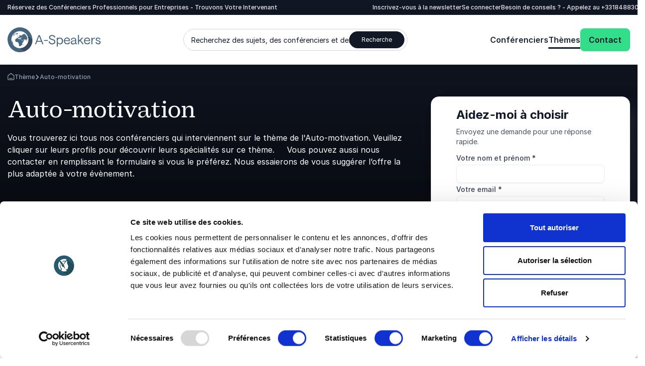

--- FILE ---
content_type: text/html; charset=utf-8
request_url: https://www.a-speakers.fr/theme/auto-motivation/
body_size: 46591
content:
<!DOCTYPE html><html lang=fr class=no-js data-root=1998><head><link rel=preconnect href=https://consent.cookiebot.com><link rel=preconnect href=https://www.google.com><link rel=preconnect href=https://www.gstatic.com crossorigin><link rel=preload href=/fonts/PracticalSerif600.woff2 as=font type=font/woff2 crossorigin><link rel=preconnect href=https://www.googletagmanager.com><script>window.dataLayer=window.dataLayer||[];function gtag(){dataLayer.push(arguments);}
gtag("consent","default",{ad_storage:"denied",analytics_storage:"denied",functionality_storage:"denied",personalization_storage:"denied",security_storage:"granted",wait_for_update:500,});gtag("set","ads_data_redaction",true);gtag("set","url_passthrough",true);</script><script>(function(w,d,s,l,i){w[l]=w[l]||[];w[l].push({'gtm.start':new Date().getTime(),event:'gtm.js'});var f=d.getElementsByTagName(s)[0],j=d.createElement(s),dl=l!='dataLayer'?'&l='+l:'';j.async=true;j.src='https://www.googletagmanager.com/gtm.js?id='+i+dl;f.parentNode.insertBefore(j,f);})(window,document,'script','dataLayer','GTM-M6BS32T');function gtag(){dataLayer.push(arguments)}</script><title>Auto-motivation</title><meta name=description content=""><meta name=viewport content="width=device-width, user-scalable=no"><meta name=robots content="index, follow"><meta property=og:title content=Auto-motivation><meta name=twitter:title content=Auto-motivation><meta property=og:description content=""><meta name=twitter:description content=""><meta property=og:image content=https://www.a-speakers.fr/media/4qkfm3ig/60cfcb30c3fa30614619b35138e5c41a.jpg><meta property=og:image:alt content=""><meta property=og:image:width content=1999><meta property=og:image:height content=1122><meta name=twitter:image content=https://www.a-speakers.fr/media/4qkfm3ig/60cfcb30c3fa30614619b35138e5c41a.jpg><meta name=twitter:image:alt content=""><meta property=og:locale content=fr><link rel=apple-touch-icon href="/media/vu0lm3aw/a-speakers-favicon.png?width=57&amp;height=57" sizes=57x57><link rel=apple-touch-icon href="/media/vu0lm3aw/a-speakers-favicon.png?width=114&amp;height=114" sizes=114x114><link rel=apple-touch-icon href="/media/vu0lm3aw/a-speakers-favicon.png?width=72&amp;height=72" sizes=72x72><link rel=apple-touch-icon href="/media/vu0lm3aw/a-speakers-favicon.png?width=144&amp;height=144" sizes=144x144><link rel=apple-touch-icon href="/media/vu0lm3aw/a-speakers-favicon.png?width=60&amp;height=60" sizes=60x60><link rel=apple-touch-icon href="/media/vu0lm3aw/a-speakers-favicon.png?width=120&amp;height=120" sizes=120x120><link rel=apple-touch-icon href="/media/vu0lm3aw/a-speakers-favicon.png?width=76&amp;height=76" sizes=76x76><link rel=apple-touch-icon href="/media/vu0lm3aw/a-speakers-favicon.png?width=152&amp;height=152" sizes=152x152><link rel=icon type=image/png href="/media/vu0lm3aw/a-speakers-favicon.png?width=196&amp;height=196" sizes=196x196><link rel=icon type=image/png href="/media/vu0lm3aw/a-speakers-favicon.png?width=96&amp;height=96" sizes=96x96><link rel=icon type=image/png href="/media/vu0lm3aw/a-speakers-favicon.png?width=32&amp;height=32" sizes=32x32><link rel=icon type=image/png href="/media/vu0lm3aw/a-speakers-favicon.png?width=16&amp;height=16" sizes=16x16><link rel=icon type=image/png href="/media/vu0lm3aw/a-speakers-favicon.png?width=128&amp;height=128" sizes=128x128><meta name=application-name content="A-Speakers France"><script>var instant=instant||{};instant.settings={cultureName:'fr',currentContentId:7452,currentUrl:'/theme/auto-motivation/',currentQueryString:'',mobileBreakpoint:1120,burgerMenuBreakpoint:1200,isSpeedRobot:false,googleApiKeyFrontend:'AIzaSyBWRTHJS7GJZPsPoK0hkcxpRtRJRHEdwlI',marketingCookieConsent:'Vous devez accepter les cookies marketing pour voir la vidéo'};document.documentElement.className=document.documentElement.className.replace("no-js","js");</script><style>html:root{--brand-color-1-base:#121826;--brand-color-1-base-rgb:18,24,38;--brand-color-2-base:#1D2433;--brand-color-2-base-rgb:29,36,51;--brand-color-3-base:#FFFFFF;--brand-color-3-base-rgb:255,255,255;--hero-color-gradient-start:#46657E;--hero-color-gradient-start-rgb:70,101,126;--hero-color-gradient-end:#1B2633;--hero-color-gradient-end-rgb:27,38,51;--primary-cta-color-background:#32DE8A;--primary-cta-color-background-rgb:50,222,138;--primary-cta-color-background-state:#0B9E56;--primary-cta-color-background-state-rgb:11,158,86;--secondary-cta-color-background:#FFFFFF;--secondary-cta-color-background-rgb:255,255,255;--secondary-cta-color-background-state:#F9FAFB;--secondary-cta-color-background-state-rgb:249,250,251;--primary-icon-color:#32DE8A;--primary-icon-color-rgb:50,222,138;--secondary-icon-color:#101828;--secondary-icon-color-rgb:16,24,40;--error-color-background:#F04438;--error-color-background-rgb:240,68,56;--warning-color-background:#FDB022;--warning-color-background-rgb:253,176,34;--success-color-background:#17B26A;--success-color-background-rgb:23,178,106;--tag-color-base:#EFF8FF;--tag-color-base-rgb:239,248,255}</style><link rel=stylesheet href=/dist/assets/styles-CJH_Yx66.css><meta charset=utf-8><meta name=viewport content="width=device-width, initial-scale=1.0"><script>!function(T,l,y){var S=T.location,k="script",D="instrumentationKey",C="ingestionendpoint",I="disableExceptionTracking",E="ai.device.",b="toLowerCase",w="crossOrigin",N="POST",e="appInsightsSDK",t=y.name||"appInsights";(y.name||T[e])&&(T[e]=t);var n=T[t]||function(d){var g=!1,f=!1,m={initialize:!0,queue:[],sv:"5",version:2,config:d};function v(e,t){var n={},a="Browser";return n[E+"id"]=a[b](),n[E+"type"]=a,n["ai.operation.name"]=S&&S.pathname||"_unknown_",n["ai.internal.sdkVersion"]="javascript:snippet_"+(m.sv||m.version),{time:function(){var e=new Date;function t(e){var t=""+e;return 1===t.length&&(t="0"+t),t}return e.getUTCFullYear()+"-"+t(1+e.getUTCMonth())+"-"+t(e.getUTCDate())+"T"+t(e.getUTCHours())+":"+t(e.getUTCMinutes())+":"+t(e.getUTCSeconds())+"."+((e.getUTCMilliseconds()/1e3).toFixed(3)+"").slice(2,5)+"Z"}(),iKey:e,name:"Microsoft.ApplicationInsights."+e.replace(/-/g,"")+"."+t,sampleRate:100,tags:n,data:{baseData:{ver:2}}}}var h=d.url||y.src;if(h){function a(e){var t,n,a,i,r,o,s,c,u,p,l;g=!0,m.queue=[],f||(f=!0,t=h,s=function(){var e={},t=d.connectionString;if(t)for(var n=t.split(";"),a=0;a<n.length;a++){var i=n[a].split("=");2===i.length&&(e[i[0][b]()]=i[1])}if(!e[C]){var r=e.endpointsuffix,o=r?e.location:null;e[C]="https://"+(o?o+".":"")+"dc."+(r||"services.visualstudio.com")}return e}(),c=s[D]||d[D]||"",u=s[C],p=u?u+"/v2/track":d.endpointUrl,(l=[]).push((n="SDK LOAD Failure: Failed to load Application Insights SDK script (See stack for details)",a=t,i=p,(o=(r=v(c,"Exception")).data).baseType="ExceptionData",o.baseData.exceptions=[{typeName:"SDKLoadFailed",message:n.replace(/\./g,"-"),hasFullStack:!1,stack:n+"\nSnippet failed to load ["+a+"] -- Telemetry is disabled\nHelp Link: https://go.microsoft.com/fwlink/?linkid=2128109\nHost: "+(S&&S.pathname||"_unknown_")+"\nEndpoint: "+i,parsedStack:[]}],r)),l.push(function(e,t,n,a){var i=v(c,"Message"),r=i.data;r.baseType="MessageData";var o=r.baseData;return o.message='AI (Internal): 99 message:"'+("SDK LOAD Failure: Failed to load Application Insights SDK script (See stack for details) ("+n+")").replace(/\"/g,"")+'"',o.properties={endpoint:a},i}(0,0,t,p)),function(e,t){if(JSON){var n=T.fetch;if(n&&!y.useXhr)n(t,{method:N,body:JSON.stringify(e),mode:"cors"});else if(XMLHttpRequest){var a=new XMLHttpRequest;a.open(N,t),a.setRequestHeader("Content-type","application/json"),a.send(JSON.stringify(e))}}}(l,p))}function i(e,t){f||setTimeout(function(){!t&&m.core||a()},500)}var e=function(){var n=l.createElement(k);n.src=h;var e=y[w];return!e&&""!==e||"undefined"==n[w]||(n[w]=e),n.onload=i,n.onerror=a,n.onreadystatechange=function(e,t){"loaded"!==n.readyState&&"complete"!==n.readyState||i(0,t)},n}();y.ld<0?l.getElementsByTagName("head")[0].appendChild(e):setTimeout(function(){l.getElementsByTagName(k)[0].parentNode.appendChild(e)},y.ld||0)}try{m.cookie=l.cookie}catch(p){}function t(e){for(;e.length;)!function(t){m[t]=function(){var e=arguments;g||m.queue.push(function(){m[t].apply(m,e)})}}(e.pop())}var n="track",r="TrackPage",o="TrackEvent";t([n+"Event",n+"PageView",n+"Exception",n+"Trace",n+"DependencyData",n+"Metric",n+"PageViewPerformance","start"+r,"stop"+r,"start"+o,"stop"+o,"addTelemetryInitializer","setAuthenticatedUserContext","clearAuthenticatedUserContext","flush"]),m.SeverityLevel={Verbose:0,Information:1,Warning:2,Error:3,Critical:4};var s=(d.extensionConfig||{}).ApplicationInsightsAnalytics||{};if(!0!==d[I]&&!0!==s[I]){var c="onerror";t(["_"+c]);var u=T[c];T[c]=function(e,t,n,a,i){var r=u&&u(e,t,n,a,i);return!0!==r&&m["_"+c]({message:e,url:t,lineNumber:n,columnNumber:a,error:i}),r},d.autoExceptionInstrumented=!0}return m}(y.cfg);function a(){y.onInit&&y.onInit(n)}(T[t]=n).queue&&0===n.queue.length?(n.queue.push(a),n.trackPageView({})):a()}(window,document,{src:"https://js.monitor.azure.com/scripts/b/ai.2.min.js",crossOrigin:"anonymous",cfg:{connectionString:'InstrumentationKey=11b77ee8-b9b1-46d1-b0e6-66b8da0c60a4;IngestionEndpoint=https://westeurope-5.in.applicationinsights.azure.com/;LiveEndpoint=https://westeurope.livediagnostics.monitor.azure.com/;ApplicationId=d247fbdf-d355-4928-930d-cc76b137f4aa'}});</script><body class="topicpage min-h-screen h-screen"><noscript><iframe src="https://www.googletagmanager.com/ns.html?id=GTM-M6BS32T" height=0 width=0 style=display:none;visibility:hidden></iframe></noscript><a class="sr-only top-5 left-5 bg-brand-color-2-base text-brand-color-2-quaternary text-base-xs-500 z-40 outline-none rounded-sm opacity-0 focus:opacity-100 focus:not-sr-only focus:!px-10 focus:!py-5 focus:!fixed transition-opacity duration-300 ease-out" href=#main-content>Aller au contenu principal</a> <a class="sr-only top-5 left-5 bg-brand-color-2-base text-brand-color-2-quaternary text-base-xs-500 z-40 outline-none rounded-sm opacity-0 focus:opacity-100 focus:not-sr-only focus:!px-10 focus:!py-5 focus:!fixed transition-opacity duration-300 ease-out" href=#footer>Aller au pied de page</a><header id=header role=banner><div id=mobile-header class="max-lg:z-40 lg:hidden relative bg-brand-color-3-base"><div class=container><div class="flex justify-between mr-[62px] h-[80px] py-20"><a href="/" class=inline-block><svg id=Layer_1 data-name="Layer 1" xmlns=http://www.w3.org/2000/svg version=1.1 viewBox="0 0 137.3 36.8" class="w-105 h-40 lg:w-192 lg:h-50"><title xmlns="">A-Speakers</title><defs><style>.cls-1{fill:#36495f}.cls-1,.cls-2,.cls-3,.cls-4,.cls-5{stroke-width:0}.cls-2{fill:#46657e}.cls-3{fill:#47667f}.cls-4{fill:#45657f}.cls-5{fill:#fff}</style></defs><path class=cls-4 d=M40.6,25h1.6l1.4-3.6h6.4l1.4,3.6h1.6l-5.4-13.5h-1.7l-5.3,13.5ZM44,20.1l2.7-6.9,2.7,6.9h-5.4ZM53.9,20.1h5.5v-1.3h-5.5v1.3ZM65.8,25.2c2.9,0,4.8-1.5,4.8-3.8s-1.4-3.2-3.2-3.8l-2.6-.8c-1.2-.3-2-.9-2-2s1.1-2.1,2.9-2.1,2.8.9,3.1,2.3h1.6c-.2-2.3-2.1-3.7-4.6-3.7s-4.5,1.4-4.5,3.5,1.4,3,3.1,3.5l2.6.8c1.2.4,2.1,1.1,2.1,2.3s-1.3,2.4-3.2,2.4-3.4-1.3-3.6-3h-1.6c.2,2.7,2.5,4.4,5.1,4.4ZM72.6,28.5h1.5v-4.9c.7.9,2,1.6,3.2,1.6,3,0,4.6-2.2,4.6-5s-1.6-5-4.6-5-2.7.7-3.2,1.6v-1.5h-1.5v13.2ZM77.1,23.9c-1.9,0-3.2-1.5-3.2-3.7s1.3-3.7,3.2-3.7,3.2,1.5,3.2,3.7-1.3,3.7-3.2,3.7ZM83.2,20.1c0,2.8,1.8,5,4.7,5s3.9-1.1,4.2-3.2h-1.4c-.2,1.2-1.4,1.9-2.9,1.9s-3.1-1.3-3.2-3.5h7.5s0-.4,0-.7c0-2.6-1.7-4.5-4.3-4.5s-4.6,2.2-4.6,5h0ZM84.7,19.1c.3-1.7,1.4-2.7,3.1-2.7s2.7,1.2,2.8,2.7h-5.9ZM96.7,25.2c1.5,0,2.8-.7,3.3-1.8,0,1.3.7,1.8,1.7,1.8s.6,0,.6,0v-1.2s-.1,0-.3,0c-.4,0-.7-.1-.7-.8v-4.7c0-1.9-1.6-3.2-3.9-3.2s-3.8,1.2-4,3.2h1.5c.1-1.3,1.1-2,2.5-2s2.4.8,2.4,1.9-.3.8-1,.9l-2.3.3c-2.1.3-3.2,1.3-3.2,3s1.3,2.8,3.3,2.8ZM96.9,23.9c-1.1,0-2-.6-2-1.5s.7-1.6,2-1.8l3.1-.5v.5c0,2.1-1.1,3.3-3.1,3.3ZM103.9,25h1.5v-3.7l1.5-1.3,3.7,5h1.8l-4.5-6,4.2-3.8h-2.1l-4.6,4.2v-8.1h-1.5v13.6ZM112.8,20.1c0,2.8,1.8,5,4.7,5s3.9-1.1,4.2-3.2h-1.4c-.2,1.2-1.4,1.9-2.9,1.9s-3.1-1.3-3.2-3.5h7.5s0-.4,0-.7c0-2.6-1.7-4.5-4.3-4.5s-4.6,2.2-4.6,5h0ZM114.4,19.1c.3-1.7,1.4-2.7,3.1-2.7s2.7,1.2,2.8,2.7h-5.9ZM129.1,16.6v-1.4s-.3,0-.8,0c-1.3,0-2.6.9-3.1,2.1v-2h-1.5v9.7h1.5v-3.7c0-3.2,1.3-4.8,2.9-4.8s1,.1,1,.1h0ZM133.7,25.2c2.2,0,3.6-1.1,3.6-2.8s-1.2-2.5-2.6-2.8l-1.8-.5c-.8-.2-1.3-.6-1.3-1.3s.7-1.4,1.8-1.4,2.1.6,2.2,1.6h1.5c-.2-1.7-1.7-2.9-3.7-2.9s-3.3,1.1-3.3,2.6,1.1,2.2,2.4,2.6l1.8.5c.9.2,1.5.6,1.5,1.5s-.9,1.5-2.1,1.5-2.4-.9-2.5-2h-1.4c0,1.8,1.6,3.3,4,3.3Z /><path class=cls-2 d=M36.8,18.4c0,.6,0,1.2,0,1.8-.1,1.2-.4,2.4-.7,3.5-.2.6-.4,1.1-.6,1.7-.5,1.1-1,2.2-1.7,3.2-.7,1-1.4,1.9-2.3,2.8-.4.4-.9.8-1.3,1.2-.9.8-1.9,1.4-3,2-1.1.6-2.2,1-3.3,1.4-1.7.5-3.5.8-5.3.8-.6,0-1.2,0-1.8,0-1.2-.1-2.4-.4-3.5-.7-1.2-.3-2.3-.8-3.3-1.4-1.6-.9-3.1-1.9-4.3-3.2-1.3-1.3-2.4-2.7-3.2-4.3-.6-1.1-1-2.2-1.4-3.3-.2-.6-.3-1.2-.4-1.8C-.4,18.4,0,14.7,1.4,11.4c.7-1.7,1.6-3.2,2.8-4.6.8-.9,1.6-1.8,2.6-2.6.9-.8,1.9-1.4,3-2C11.9,1,14.2.3,16.6,0c.6,0,1.2,0,1.8,0,2.4,0,4.8.5,7,1.4,1.1.5,2.2,1,3.2,1.7.5.3,1,.7,1.4,1.1.9.8,1.8,1.6,2.5,2.6,1.5,1.9,2.7,4,3.4,6.3.4,1.2.6,2.3.7,3.5,0,.6,0,1.2,0,1.8h0Z /><path class=cls-1 d=M36.8,17.9l-13.4-10.5s-15.8,3-15.6,9c.2,6,4.3,10.2,4.3,10.2l12.7,9.1c11.4-4.5,12.2-15,12-17.8Z /><path class=cls-5 d=M30.3,18.4c0,1.6-.3,3.1-.9,4.6-.3.7-.7,1.4-1.1,2.1-.4.7-.9,1.3-1.5,1.8-.6.6-1.2,1.1-1.8,1.5-.6.4-1.3.8-2.1,1.1-.7.3-1.5.5-2.2.7-.8.2-1.5.2-2.3.2-.8,0-1.6,0-2.3-.2-1.5-.3-3-.9-4.3-1.8-.7-.4-1.3-.9-1.8-1.5-.6-.6-1-1.2-1.5-1.8-.4-.6-.8-1.3-1.1-2.1-.3-.7-.5-1.5-.7-2.2-.3-1.5-.3-3.1,0-4.7.2-.8.4-1.5.7-2.2.3-.7.7-1.4,1.1-2.1.4-.7.9-1.3,1.5-1.8.6-.6,1.2-1.1,1.8-1.5.7-.4,1.3-.8,2.1-1.1,1.4-.6,3-.9,4.6-.9,1.6,0,3.1.3,4.6.9,1.4.6,2.8,1.5,3.9,2.6.6.6,1,1.2,1.5,1.8.4.7.8,1.3,1.1,2.1.6,1.4.9,3,.9,4.6Z /><path class=cls-5 d=M18.4,30.9c-1.6,0-3.3-.3-4.8-1-.8-.3-1.5-.7-2.2-1.2-.7-.5-1.3-1-1.9-1.6-.6-.6-1.1-1.2-1.6-1.9-.5-.7-.8-1.4-1.2-2.2-.3-.8-.6-1.5-.7-2.4-.7-3.3,0-6.6,1.9-9.4,2.8-4.2,7.9-6.3,12.8-5.3.8.2,1.6.4,2.3.7.8.3,1.5.7,2.2,1.2,3.5,2.3,5.6,6.2,5.6,10.4,0,.8,0,1.6-.2,2.4-.2.8-.4,1.6-.7,2.3-.3.8-.7,1.5-1.2,2.2-.5.7-1,1.3-1.6,1.9-.6.6-1.2,1.1-1.9,1.6-.7.5-1.4.8-2.2,1.2-1.5.6-3.1,1-4.8,1h0ZM18.4,7.1c-1.5,0-3,.3-4.3.9-.7.3-1.3.6-2,1-1.2.8-2.3,1.9-3.1,3.1-.4.6-.8,1.3-1,2-.3.7-.5,1.4-.6,2.1-.1.7-.2,1.5-.2,2.2,0,.7,0,1.5.2,2.2.3,1.5.9,2.9,1.7,4.1.4.6.9,1.2,1.4,1.7.5.5,1.1,1,1.7,1.4,1.2.8,2.6,1.4,4.1,1.7.7.1,1.5.2,2.2.2,1.5,0,3-.3,4.3-.9,1.4-.6,2.6-1.4,3.7-2.5,1.1-1.1,1.9-2.3,2.5-3.7.6-1.4.9-2.9.9-4.3,0-.7,0-1.5-.2-2.2-.3-1.5-.9-2.9-1.7-4.1-.4-.6-.9-1.2-1.4-1.7-1.6-1.6-3.6-2.7-5.8-3.1-.7-.1-1.5-.2-2.2-.2h0Z /><path class=cls-3 d=M14,13h.2c0,0,.2,0,.2,0h.1s.1-.1.1-.1h0c0-.1.2-.2.2-.2h0c0-.1-.1-.1-.1-.1h-.2s0,0,0,0h0c0,0-.2,0-.2,0h0c0,.1,0,.2,0,.2l-.3.2h0ZM15.6,12.9h0c0,0-.1,0-.1,0h0c0,0,0-.3,0-.3h0v-.2c-.1,0-.1,0-.1,0h.2v-.2h-.2c0,0,.1-.1.1-.1h0c0,0-.1,0-.1,0h-.1c0,0-.1,0-.1,0h0c0,.1,0,.2,0,.2h0c0,.1,0,.1,0,.1h0c0,0,0,0,0,0h0c0,0,0,0,0,0h0c0,0,0,0,0,0h0s0,.1,0,.1h.1s0,.2,0,.2h0c0,.1-.2,0-.2,0h0c0,.1,0,.2,0,.2h-.1c0,0,0,0,0,0h0s0,0,0,0h0s-.1,0-.1,0l-.3.2h.3s0,0,0,0h.1c0,0,.4,0,.4,0h.1c0-.1,0-.1,0-.1l.2-.2v-.2ZM14.8,12h0c0,.1,0,0,0,0h.1c0,0-.1-.1-.1-.1h0c0,0,0,0,0,0ZM15.4,11.8h0c0,0,0,0,0,0h0c0,0,0,0,0,0ZM28.1,11.1h0c0,0,0,0,0,0h0c0,0,0,0,0,0h0ZM29.3,13.1h0s0,0,0,0h0c0,0,0,0,0,0h0ZM28.2,19.6h0v.7c0,0,.3-.2.3-.2v-.2l-.2-.3ZM30.2,15.9h0c0,0,0,.3,0,.3h0c0-.1,0,0,0,0h0v-.2h0ZM17.9,9.6l.2.2h.1c0-.1-.2-.2-.2-.2h.3c0-.1-.4-.2-.4-.2h-.5s0,.2,0,.2l.3.2.2-.2ZM16.2,14.9h0c0,0,0-.1,0-.2h0c0,0-.1,0-.1,0,0,0,0,.1,0,.1h0c0,.1,0,.1,0,.1,0,0,0,0,0-.1ZM16,15.1h0c0,0,0,.1,0,.1,0,0,0,.2,0,.2h.1s0,0,0,0v-.2s0,0,0,0h0c0-.1,0-.1,0-.1h0c0,0-.1,0-.1,0ZM20.2,16.1h0c0,0-.1,0-.1,0h-.1c0,.1.1.2.1.2h.2c0-.1,0-.2,0-.2h0ZM18.4,16.2h.2s.2,0,.2,0h0c0,0,0,0,0,0h0s-.4,0-.4,0c0,0,0,0,0,0h0ZM18.7,15.9h.1c0,0-.1,0-.1,0h0ZM18.6,15.9h0s0,0,0,0h0ZM19.1,16.1h0c0,.1,0,.1,0,.1,0,0,0,0,0-.1ZM18.9,15.8h0c0,0,0,0,0,0h0ZM18.8,15.6h0c0,0,0,0,0,0h0c0,0,0,0,0,0ZM18.8,16h0c0,0,0,0,0,0h0ZM19.2,16h0c0,0,0,0,0,0h0ZM30,15.3h0c0-.2-.1-.4-.2-.6h0s.1.4.1.4v.2ZM30,16.4c0,0,0,.1,0,.2h0v-.2h0c0-.1,0,0,0,0h0ZM30,21.1c0-.2,0-.4.1-.7h0s0-.1,0-.2h0s0-.1,0-.1c0-.1-.1-.3-.2-.4v-.2s-.1,0-.1,0h0s-.1,0-.1,0c0,.1.2.3.2.5,0,.1,0,.3,0,.4h0s0,.3,0,.3c0,.1,0,.3,0,.4h0ZM30.1,20.3h0v.2h0s0,0,0,.2h0c0-.1,0-.3,0-.3ZM30.4,18.5v.6s0,.1,0,.1c0,0,0,.2,0,.3h0c0,0,0,0,0,0v.2c0,0,0,.2,0,.3h0c0,.3,0,.4,0,.5,0,0,0,0,0-.1h0c0-.2,0-.4,0-.6,0-.1,0-.2,0-.3h0c0-.3,0-.4,0-.6v-.4h0ZM17.1,26.7c0,.2.1.3.2.5h0c0-.1-.2-.5-.2-.5h0ZM27.1,10.3l-.3-.3.3.3ZM20.5,10.4h.3c0,0-.2-.2-.2-.2v-.3c0,0,.5-.2.5-.2h0c0,0-.2,0-.2,0h0s-.3,0-.3,0l-.2.2c0,.1,0,.2,0,.3h0c0,.1.2.2.2.2ZM22.3,9.2h0c0,0-.4-.2-.4-.2h0c0,.1.3.2.3.2h.3ZM22.4,9.3h.1c0,0,0-.1,0-.1h-.2s0,0,0,0v.2c.1,0,.2,0,.2,0ZM24.3,8.9h0c0-.1,0-.2,0-.2,0,0-.2,0-.2.1h.1c0,0,.2,0,.2,0ZM24.5,8.6h-.1s0,0,0,0h0s.1,0,.1,0ZM24.5,8.9h.1s0,0,0,0h-.2.1ZM24.9,8.2h0s-.1,0-.1,0h0s0,0,0,0h.1ZM27.2,10.2h0c0,0,0,.1,0,.1h0c0,0,0,.1,0,.1h0s0,.1,0,.1l.2.2h0c0,0,.1.2.1.2h0c0,0,0,0,0,0h0s0-.2,0-.2v-.2c-.1,0-.1,0-.1,0h0c0,0,0,0,0,0h0c0,0-.2-.3-.2-.3-.1-.1-.2-.2-.4-.3h0ZM27.9,10.9h0s0,0,0,0h0ZM28.1,11.3l.2.4c-.1-.2-.2-.2-.2-.4h0ZM23.4,24.7h-.1c0-.1,0,0,0,0,0,0,0,0,0,.1h-.1c0,0,0,.1,0,.2l-.3.2h-.3s0,.2,0,.2h-.1c0,.2,0,.2,0,.3h0c0,.1,0,.2,0,.2v.2h-.3c0,0,0,.2,0,.2h0c0,0,0,.2,0,.2h0c0,.1,0,.1,0,.1h0s.2,0,.2,0h0c0,0,.1,0,.1,0l.3-.4c.1-.2.3-.4.4-.6v-.2s.1-.1.1-.1h0c0-.1,0-.2,0-.2h0c0,.1.1,0,.1,0h0c0-.2,0-.3,0-.4h0ZM14.3,10.7h0c0-.1-.3,0-.3,0v.3s.2.1.2.1l.6-.2v-.2c0,0-.6,0-.6,0ZM13.8,8.7h-.4c0,.1,0,.3,0,.3,0,0,.2.1.3.1-.2.1-.3.3-.5.4h0s0,.1,0,.1h-.1c0,0-.1,0-.1,0h0s0,0,0,0h0s-.3.1-.3.1c-.2.2-.4.5-.6.8h.2c0,0-.1.2-.1.2h.1c0,0,.9-.5.9-.5h.2c0,0,.6-.2.6-.2h.9s.2-.4.2-.4l.4-.2c0-.1.2-.2.2-.3h.3c0,0,.3,0,.3,0h0c0,0-.5-.1-.5-.1v-.2c-.2,0-.4,0-.5-.1-.4,0-.4,0-.7,0h-.2c0,0-.5,0-.5,0h-.1ZM13.2,8.5h0s0,0,0,0h-.1c0,.1,0,.2.1.3h.3c0-.1.3-.1.3-.1h0c0,0,.6,0,.6,0h.1c0,0-.2-.2-.2-.2-.2,0-.3-.1-.5-.2h-.1c0,0,0,.1,0,.1h0s.1-.1.1-.1h-.4c0,.1,0,.2,0,.2ZM13.2,8.4h0c0,0,0,0,0,0h0s0-.1,0-.1l-.2.2s0,0,0,.1h.1ZM12.9,8.4h0s0,0,0,0h0s0,0,0,0h0c0,.1.1.2.2.3h.1c0,0,0-.1,0-.1h0c0,0,.2-.2.2-.2h-.1ZM12.7,8.3h.2v-.2h-.1c0,0,0,0,0,0l.2-.2h-.1c-.1,0-.2.1-.3.2,0,0,0,0,.1,0h0ZM12.8,8.5h0s.2-.1.2-.1c0,0,0,0,0-.1h-.2c0,.1,0,.2,0,.2,0,0,0,0,0,0h0c0,0,.1,0,.1,0ZM12.3,9.7v-.2c0,0,.2,0,.2,0,0-.2.2-.4.3-.5,0,0-.1-.1-.2-.2-.1,0-.3,0-.4,0h-.1c0,0,0,.2,0,.2h0c0,.1,0,.2.1.2h0l-.2.3h-.4c0,.1,0,0,0,0h-.1c0,.1,0,.2,0,.2v.2c-.1,0,0,.1,0,.1h.3c0-.1,0-.3,0-.3h.2c0,0-.1.2-.1.2l.4-.2ZM12.4,8.5h0c0,0-.1,0-.2.2h.2s0,0,0,0h.2c0-.1,0,0,0,0h0c0,0-.2,0-.2,0h0ZM12.2,8.6h0s0,0,0,0ZM12.5,8.5h-.1c0,0,.1,0,.1,0ZM12.4,8.1h0c0,0,0,0,0,0h0s0,0,0,0h0s0,0,0,0c0,0,0,0,0,0h-.1s0,0,0,0h0s0,0,0,0h0s0,0,0,0h0c0,0,0,0,0,0h0s0,.1,0,.1h0s.1,0,.1,0h0s0,0,0,0h.1c0-.1,0-.2,0-.2h.2c0,0,0,0,0,0h0c0,0,0,0,0,0h-.2c0,0,0,0,0,0h0c0-.1.2-.2.2-.2h0c0,0,0,0,0,0h0c0,0,0,0,0,0h-.2ZM11.3,9.6h0c0,0,0-.1,0-.1v-.2c.1,0,.1,0,.1,0h-.2c0,0,0,.1,0,.1h-.1c0,0,0,.1,0,.1h0s.1,0,.1,0h0c0,.1,0,0,0,0ZM11.1,9.6h0s0,0,0,0h0s.1,0,.1,0h0s0,0,0,0ZM11,9.8h0c0,0,0,0,0,0h0c0,0,0,0,0,0ZM9.8,11.6h0c0,0,0,0,0,0h0c0,.1,0,.1,0,.1h0c0,0,0-.2,0-.2ZM9.6,12h0s.1.2.1.2h0s0,0,0,0h0s0,0,0,0h0c0,0,0,.1,0,.1h.1c0,0,0,0,0,0h0c0,0,0,0,0,0h.1c0-.1.1-.3.1-.3h0s0,0,0,0h0s0,0,0,0h0c0,0,0-.1,0-.1h0s.2-.2.2-.2h0c0,0-.1,0-.1,0-.2,0-.4.2-.5.3ZM9.4,12h0s0,0,0,0v.2s0,0,0,0h0s0,0,0,0h0c0,0,0-.1,0-.1ZM7.1,16.4h0s0,0,0-.1c0,0,0,0,0,.1ZM11.2,10.4l-.3.2h0v-.2c0,0,.3-.1.3-.1h0c0,0,0-.1,0-.1h.1c0-.1,0-.2,0-.2h0s0-.1,0-.1h0s0,.1,0,.1h0s-.1.2-.1.2h-.2c0,.1,0,.2,0,.2h-.1c0,.1-.1.2-.1.2h-.2s0,.1,0,.1l-.2.2h0c0,0,0,0,0,0h0c0,0,0-.1,0-.1h0c0,0,0,0,0,0h0c0,0,0-.2,0-.2h0c0,0,0-.1,0-.1h0c0,0,0-.1,0-.1h0c0,0,.1-.3.1-.3h0v-.2h.2v-.2h0c0,0,.1-.1.1-.1h.3c0-.1,0,0,0,0h0c0,0,0,0,0,0h0c0,0,0,0,0,0h.1s0,0,0,0h.1s0,0,0,0h0s0,0,0,0h0c0,0,0,0,0,0h.2c0,0,0-.1,0-.1h0s.1,0,.1,0h0c0,0,0,0,0,0h-.2s0,0,0,0h.1c0,0,0-.1,0-.1h-.1c0,0,0,0,0,0h0c0,0,0,0,0,0h0l.2-.2h.1s0,0,0,0h.2s0,0,0,0c0,0,0,0,0,0h-.3c0,.1-.2.2-.2.2h-.1c0,.1-.1.2-.1.2h0c0,0,.2-.2.2-.2h0s-.2,0-.2,0c0,0,0,0,0-.1h0c0-.1-.1-.1-.1-.1,0,0,0,0,0-.1h0c0,0,0,0,0,0h.1c0,0,.2-.3.2-.3h.2c0-.1.1-.2.1-.2-.2.1-.4.3-.6.4l-.4.3h-.1c0,0-.1.2-.1.2h-.1c0,.1-.5.5-.5.5-.5.5-.5.5-.7.7h0c0,.1,0,.1,0,.1h0s0,0,0,0h0s0,0,0,0l-.2.2-.2.3h0s0,0,0,0h0c0,0,0,.2,0,.2v.2c-.1,0-.2.2-.2.2,0,0,0,0,0,.1h0c0,0,0,.1,0,.1h0c0,0,0,0,0,0h0s0,.1,0,.1h0c0,0,0,0,0,0h0c0,0,0,0,0,0h.1s0,0,0,0l.3-.2h0c0,0,0,.2,0,.2h-.1c0,.1,0,.2,0,.2h0s0,.1,0,.1h-.2c0,0,0,.2,0,.2h.2c0,0,.2,0,.2,0h0s0,0,0,0h0v-.2h0c0-.1-.1,0-.1,0h0c0,0,0,0,0,0h0c0-.1,0-.3,0-.3h.2c0-.1,0-.2,0-.2h0c0,0-.3,0-.3,0h0c0,0,.2,0,.2,0h0c0,0,0-.1,0-.1,0,0,.1.2.2.2h.2s0,0,0,0h.1c0,0,.2-.2.2-.2h0c0,0,0-.2,0-.2v-.2s0,0,0,0h0s0-.1,0-.1c.1-.1.3-.3.4-.5h0ZM12,8.9l.2-.2-.2.2ZM11.4,8.8h0c0,0,0,0,0,0h0c0,.1,0,.2,0,.2h.1ZM9.8,10.3h0c0-.1.2-.3.2-.3l-.3.3h0c0,0,0,0,0,0ZM10.8,10.9c.1-.1.3-.3.4-.5-.1.1-.3.3-.4.5h0ZM9.5,10.6l-.2.3h0s0,0,0,0h0c0,0,0,0,0,0h0c0,0,0,.2,0,.2,0,0,0,0,0,.1h0s0,0,0,0c0,0-.1.2-.2.2v.2c-.1,0-.1,0-.1,0h0c0-.1,0-.2,0-.2h0c0,0,0,0,0,0h0c0,0,0,0,0,0h0c0,.1,0,.2,0,.2h0c0,0,0,0,0,0h0c0,.1,0,.2,0,.2h0c0,0,0,.2,0,.2h.1c0,0,0-.2,0-.2,0,0,0,0,0,.1h0c0,0,.1-.1.1-.1,0,0,0,.1,0,.2l.3-.2h0c0,0,0,.2,0,.2h-.1c0,.1,0,.2,0,.2h0c0,0-.1,0-.1,0h-.1c0,0,0,.2,0,.2h0c0,.1,0,0,0,0h0c0,0-.2.2-.2.2h0s0,0,0,0h0c0,.1,0,0,0,0h0c0,0,0-.1,0-.1h0c0,.1-.1.3-.2.4h0c0,0,0,.2,0,.2h0c0,0,0,0,0,0h0c0,0,0,.1,0,.1v-.2c0,0,0,0,0,0h0c0,0,0,0,0,0h0c0-.1,0-.2,0-.2l.2-.3h0s0,0,0,0h0c0,0,0,0,0,0M7,15.8h0c0,0,0,.3,0,.3h0c0-.1,0,0,0,0v-.2s0,0,0,0M7,15.8v.2s0,.1,0,.1h0c0,0,0-.4,0-.4M7,15.8v.3c0,0,0,.1,0,.1h0c0-.1,0,0,0,0h0v-.5M6.8,19.3h0c0,0,0,0,0,0M6.9,18.5c0,.2,0,.4,0,.6,0-.2,0-.4,0-.6M6.9,19.3h0s0-.2,0-.2h.1c0,.1,0,.2,0,.2h0c0,0,0,0,0,0v.2h0v.3h0c0,0,0,0,0,0h0c0,0,0,0,0,0,0,0,0-.2,0-.3h0v-.3M6.8,17.4h0c0,0,0,.1,0,.1h0c0,.2,0,.2,0,.2h0c0,.1,0,.1,0,.2v.3s0,.2,0,.2h0v.2h0s0,.2,0,.2v.2s0,.1,0,.1h0c0,0,0,0,0-.1v.7s0,0,0,0v-.2s0-1.1,0-1.1c0-.3,0-.7,0-.9M7.1,19.8v-.5h0c0,0,0,.4,0,.4v.3c0,0-.1,0-.1,0h0s0,0,0,0h0M6.8,19.7v-.7s0,0,0,.1h0s0,0,0,0v.8s0,0,0,0h0c0,0,0,0,0,0h0c0,0,0,0,0,0h0c0,0,0,0,0,0h0c0,0,0-.2,0-.2h0c0,0,0,.5,0,.5h0v.4s0,0,0,0h0c0-.1.1,0,.1,0h0c0,0,0,.2,0,.2h0s0,0,0,0l.2.4c0,0,0,.1,0,.2h0c0,0,.1,0,.1,0h.2c0,.3.2.5.3.7h.1c0,0,.1.4.1.4,0,.2,0,.3.1.5h0c0,.1,0,.1,0,.1v.3h0c0,.3.2.5.3.8h0c0,0,0,.1,0,.2,0,.1,0,.3,0,.4h0s0,0,0,0h-.2c0-.1,0,.1,0,.1l.2.3h0c0,0,0,.2,0,.2h0c0,.1.1.3.1.3h0c0,.1.2.3.2.3h0s-.2-.2-.2-.2c-.1-.2-.3-.4-.5-.6h0c0-.1-.1-.2-.1-.3v-.2c-.1,0-.2,0-.2,0v-.2c-.1,0-.2,0-.2,0l-.2-.3h0c0,0,0-.3,0-.3v-.2c-.1,0-.2-.2-.2-.2v-.2c0,0-.1,0-.1,0v-.2c0,0-.1,0-.1-.1,0-.1,0-.2-.1-.4h0c0-.1,0-.2,0-.2v-.2c-.2-.3-.3-.6-.3-.9-.1-.6-.1-.6-.2-1,0-.2,0-.5,0-.7h0M8.5,24.6l.2.3v.2c.1,0,0,0,0,0h0c0-.1,0-.1,0-.1v.2c.2,0,.2.2.3.3h0s0,0,0,0c.1.2.3.4.4.5h0s.2.3.2.3h.1c0,.1,0,.2,0,.2h0c0,.1,0,.1,0,.1h0c0,0,0,0,0,0-.4-.5-.4-.5-.6-.8-.4-.5-.4-.5-.6-.8-.1-.2-.3-.5-.4-.7,0,.1.2.3.3.4M8.2,24.1c.1.2.3.5.4.7.4.5.4.5.6.8.2.3.4.5.6.8h0c0,0,0,0,0,0h0s-.1-.1-.1-.1h0s-.1-.1-.1-.1l-.2-.2c-.1-.1-.3-.3-.4-.5h0s0,0,0,0c0,0,0-.2-.1-.3v-.2c-.1,0-.2,0-.2,0h0c0,.1,0,.2,0,.2v-.2c-.1,0-.3-.3-.3-.3,0-.1-.2-.3-.3-.4M13.7,16.2l-1.6,1.1h-.2c0,.2-.1.3-.2.3v.3c-.1,0-.3.2-.3.2h-.1c0,0,0,.2,0,.2h0s0,.2,0,.2c0,.2,0,.5,0,.7h0c0,0,0,.3,0,.3v.4s0,0,0,0l.3.3.3.4v.3l.2.2c.2.2.5.4.7.6h0s.2-.1.2-.1h.5c0,0,.1.1.1.1h.2c0,0,.5,0,.5,0h.2c0,0,.2,0,.2,0h.4s.1.2.1.2c.1.1.2.2.4.2h.2s0,0,0,0l.2.2v.5l-.2.3.5.5.2.2v.2c0,0,.3.5.3.5h0v.8c0,0-.1.2-.2.2v.3s0,0,0,0c.2.3.2.3.5.7,0,0,0,0,0,.1v.3c.1,0,.3.4.3.4h0s0,0,0,0l.3.4h0c0,0-.1,0-.1,0h.2c.1.2.3.2.4.2h.7c0-.1.2-.1.3-.2.4-.2.5-.3,1-.6v-.3h.2c.2,0,.3-.2.3-.4,0-.1,0-.2.2-.3.3-.2.5-.4.8-.6.1,0,.2-.2.2-.4,0-.2,0-.3,0-.5h0c0,0-.2,0-.2,0,0-.3,0-.6,0-.9h0s.4-.6.4-.6h0c.4-.4.8-.8,1.3-1.3,0,0,0-.1.1-.2.1-.3.2-.6.3-.9v-.3c-.3.1-.8.3-1.2.4l-.2-.2v-.2h-.2l-.5-.3c0,0-.2-.1-.2-.2v-.3c-.1,0-.4,0-.4,0,0-.2,0-.4,0-.6l-.3-.2h0c-.4-.7-.4-.8-.7-1.3h0l.3.4h.2q.4.5,1.5,2.1h0c0,.2.2.3.3.4.1,0,.3,0,.5,0h0c.4-.2.5-.3.9-.5h0c0-.1.1-.2.1-.2l.6-.4c0,0,.2-.2.2-.3,0-.2.1-.4.2-.5l-.2-.2h-.3c0,0,0-.1,0-.1v-.2c0,0-.4.4-.4.4h-.3s-.1,0-.1,0h0c0-.2,0-.3,0-.4h-.1v.2s-.5-.6-.5-.6v-.2s0,0,0,0h.2s.3.4.3.4h.1l.3.2h.3v-.2h.2s0,0,0,.1h1.2c.2-.1.3-.1.5,0h.1c0,.1.2.2.2.2h.1s0,0,0,0h-.2s.4.3.4.3v-.2c0,0,0-.1,0-.2h0c.1.4.2.5.3.9,0,0,0,.1,0,.2l.2.3h0c0,.3.2.5.3.7v.2h.1c0,.1.1,0,.1,0v-.2h0v-.2h.1c0-.4,0-.7,0-1.1h.2v-.3c0-.2.1-.4.2-.6v-.2c.1,0,0-.2,0-.2v-.2c.1,0,.1.1.1.1h0c0,0,.1-.3.1-.3h0c0-.1,0-.1,0-.1v.2c.2.1.3.3.4.4,0,0,0,.1,0,.2v.2s.2,0,.2,0v-.2c0,0,0-.1,0-.1h0c0,.3.1.6.2.8,0,.2,0,.4,0,.6h0c0,.1.1.4.1.4h0v.4h0v.4c0,0,0,0,0,0v-.2s0-.5,0-.5v-.2s0-.1,0-.1h0s0-.3,0-.3h0s0,0,0,0v-.4c0,0,0-.2,0-.2h0c0,0,0,0,0,0h0s0,0,0,0h0c0,0,0,.1,0,.1h0s0,0,0,0v.3h0c0-.3,0-.5,0-.8v-.2c0-.2,0-.3,0-.5,0-.1,0-.2-.2-.3,0,0,0-.2,0-.3v-.5h0s0,.1,0,.2h0s0-.2,0-.2v-.6c0-.2,0-.4-.1-.5h0v-.6c-.1,0-.2-.2-.2-.2h0v-.2c-.1-.1-.2-.2-.3-.4h0s-.2-.4-.2-.4c0,0,0,0,0,0h0c0,0,0,0,0,0v.2c0,0-.1-.2-.1-.2,0-.1-.1-.3-.2-.5h0c0,.1,0,.3,0,.3h0c0,0,0-.2,0-.2h0v.2c.1,0,.1,0,.1,0h0c0,0,0,.2,0,.2h0c0,0,.1.3.1.3v-.2c0,0-.1,0-.1,0v-.2c-.1,0-.2-.2-.2-.2h0c0,0-.1-.3-.1-.3l-.2-.2h0c0,0-.2-.4-.2-.4,0,0,.2.2.2.3h0c0,0,0-.1,0-.2h0s0,0,0,0l-.3-.4h0c-.1-.1-.2-.3-.3-.4-.1-.1-.3-.3-.4-.4h-.1c0-.1-.1-.1-.1-.1h0c0,.1-.1.1-.1.1h0c0,0,0,0,0,0-.2-.2-.4-.4-.6-.7,0,0,0-.2,0-.2h.1c0,0-.1,0-.1,0h0c0,0,0,0,0,0l-.3-.2h0c0,0,.1,0,.1,0h-.2c0-.1,0-.2,0-.2h0s.1,0,.1,0l.3.3h0s.3.3.3.3l.2.2-.3-.3-.2-.2-.2-.2h0c0,0,0-.1,0-.1h0s-.3-.2-.3-.2l-.3-.2h0c0,0,0,0,0,0h0s0,0,0,0h-.2c0-.1,0,0,0,0,0,0,0,0,0,0,0,0,0,0,0,0h0s0,0,0,0h0s0,0,0,0h0c0,0,0,0,0,.1h0c0,0,0,.1,0,.1h0s-.1,0-.1,0c0,0,0,.1,0,.2h0s0,0,0,0h-.1s0,0,0,0c0,0-.2.1-.2.2h.2c0,.1-.2.2-.2.2h.1c0,.1-.5,0-.5,0h0c0,0,0,0,0,0h0c0,0-.3.1-.3.1h-.3c0,0-.1.2-.1.2v-.2s0,0,0,0h-.2c0,0-.2,0-.2,0h0s-.1,0-.1,0h0s-.2,0-.2,0h0c-.1.2-.3.3-.5.4h.1c0,.1-.3.2-.3.2h.2c0,.1-.1.1-.1.1h0c0,0-.2,0-.2,0h0,.1c0,.1,0,.2,0,.2l.3.2h.4v.2h-.2c0-.1-.1,0-.1,0v.3c0,0,0,0,0,0v-.2c0,0-.2,0-.2,0l-.2-.2h0c0,0,0-.2,0-.2h-.3s0,.2,0,.2h0c0,0,0,.2,0,.2h.3c0,0,0,.2,0,.2h-.3c0,0,0-.1,0-.1h-.5c0,0,0,0,0,0h.3c0,.1,0,.2,0,.2h0c0-.1-.2,0-.2,0h0s0,0,0,0h0c0,0-.4.1-.4.1h0c0,0-.1,0-.1,0h0c0-.1,0-.1,0-.1h0c0,0-.1,0-.1,0,0,0,0,.1,0,.2h0c0,.1-.2,0-.2,0v.2c-.1,0,0,.1,0,.1h-.3c0,0,0,0,0,0h.1c0,0-.3,0-.3,0v-.2s-.3-.1-.3-.1h0s.6.1.6.1v-.2c.1,0,0-.1,0-.1h-.5c0-.1,0-.1,0-.1h-.4c0-.1-.3-.2-.3-.2,0,0-.1,0-.2,0h-.4c0,0-.3.2-.3.2h0c0,0-.2,0-.2,0h-.1c0,0,.2,0,.2,0h0s-.2.2-.2.2h0c0,.1-.3.4-.3.4h0s-.2,0-.2,0c-.2,0-.3.2-.4.4v.2c0,0,.2.2.2.2l.3-.2h0v.3c.1,0,0,0,0,0h-.2c0,0,0,.2,0,.2h.2s.2,0,.2,0h0c0-.1.2-.1.2-.1v-.3c.1,0,.3-.2.3-.2h0s-.2-.2-.2-.2c0,0,0-.1,0-.2l.3-.2h0c0,0,0-.1,0-.1h.1c0-.1.2-.1.2-.1h0c0,0-.3.4-.3.4,0,0,0,.2,0,.3l.2.2h.5c0,0,0-.1,0-.1h0v.2h-.5c0,.1-.1.2-.1.2h0c0,0,.1,0,.1,0h0s0,0,0,0h0v.2h-.2c0-.1-.1-.1-.1-.1h-.1v.3h0s0,0,0,0l-.3.2h.2c0-.1-.1-.2-.1,0h-.5c0,.1-.1,0-.1,0h-.2c0,0-.1,0-.1,0h0v-.2h.2c0-.1,0-.2,0-.2h0c0-.1,0-.1,0-.1h0c0,0,0,0,0,0h-.1c0,0,0,.3,0,.3h0c0,.1,0,.2,0,.2h0c0,0,0,0,0,0h0c0,0,0,0,0,0h0c0,0-.1,0-.1,0h-.2c0,0,0,.2,0,.2h-.2c0,.1-.1.1-.1.1h-.1c0,0,0,.2,0,.2h-.2s0,.1,0,.1h-.1s0,0,0,0h-.1,0c0,0,0,.2,0,.2h-.2c0,0-.2,0-.2,0h0c0,.1.2.2.2.2h0c0,0,.1.2.1.2l-.2.4h0s-.1,0-.1,0h-.2s-.4,0-.4,0h-.1c0,0-.1,0-.1,0h-.2c0,0,0,.1,0,.1h0c0,0,0,.3,0,.3l-.2.3h0c0,0,0,.2,0,.2h.1c0,.1.1.1.1.1h0c0,0,0,0,0,0h0c0,0,.2-.1.2-.1h.2v.2h.1l.3-.3v-.2s.2-.2.2-.2h0c0,0,.4-.2.4-.2,0,0,0,0,0-.1,0,0,0,0,0,0h.2c0,0,.2,0,.2,0h.3c0-.1.2-.2.2-.2h.2c0,0,0,.3,0,.3l.4.3h.1l.3.2h0v.2s0,0,0,0h-.4s0,0,0,0h0c0,0,.4.3.4.3h0c0,0,0-.2,0-.2h0c0-.1.1,0,.1,0l.2-.2h0c0-.1-.1-.2-.1-.2h0c0-.1.2,0,.2,0h0c0-.1-.4-.3-.4-.3h0c0,0,0-.1,0-.1h-.3c0-.1,0-.3,0-.3l-.2-.2h0c0,0,0-.2,0-.2h.2s0,0,0,0h0s0,0,0,0h.1c0,.1,0,0,0,0v.2s.2.1.2.1h0c0,0,.2,0,.2,0h.1c0,0,0,.2,0,.2h0s0,.3,0,.3h.2c0,.1.1.3.1.3h.1s0,.1,0,.1h0c0,.1,0,.2,0,.2h0c0,0,0,0,0,0h0s0,0,0,0h0c0,0-.1-.2-.1-.2h0c0,0-.2-.2-.2-.2h0s.2.1.2.1h0c0,0,.2,0,.2,0h-.1c0,0,0-.2,0-.2l-.2-.3h.3c0,0,.2,0,.2,0h.2s.2,0,.2,0h0s0,0,0,0h-.5c0,0,.1.3.1.3l.2.4h.3c0,0,.2,0,.2,0h0c0-.1.1-.1.1-.1l.2.2h.3c0,0,.2,0,.2,0v.6c0,0-.2.4-.2.4h-.5c0-.1-.3,0-.3,0h-.4c0-.1-.3-.1-.3-.1h0c0-.1-.3-.1-.3-.1h0c0,0-.2-.2-.2-.2l-.4.2h0c0,.1,0,.2,0,.2h-.2c0,.1-.7-.1-.7-.1v-.2h-.3c0-.1-.1-.1-.1-.1h-.2c0-.1-.2-.2-.2-.2h0c0,0,.2-.2.2-.2v-.2h0c0,0,.1-.2.1-.2h0c0,0-.1,0-.1,0h0c0,0-.2,0-.2,0h0s-.1,0-.1,0h-.3s-.2,0-.2,0h0s-.5,0-.5,0h-.2c0,0,0,0,0,0h-.3c0,0-.1,0-.1,0,0,0,0,0,0,0M18.9,12.3h-.2c0,0,0,0,0,0h0s0,0,0,0h.1,0ZM20.4,14.3h.1s-.1,0-.1,0h0,0ZM21.1,15.2h0c0,0,0,.2,0,.2h-.4s0,0,0,0h-.4c0,0-.3,0-.3,0h-.3v.2h-.5v-.4h.1v-.2h.1c0-.1,0-.2,0-.2h0c0,0,.2,0,.2,0h0c0,0,.2,0,.2,0h0s-.2.1-.2.1h0s.1,0,.1,0h0s.1,0,.1,0h0c0,.1,0,.2,0,.2h.2v-.2h.2c0,0-.2,0-.2,0h0c0-.1.1-.2.1-.2h.2s0,0,0,0h0c0,.1,0,.1,0,.1h.2c0,.1,0,.1,0,.1l.2.2c0,0,.2.1.2.2h0ZM23,15.9h-.3c0-.1-.2-.1-.2-.1h-.1v-.2h0c0-.1,0-.2,0-.2h0c0,0-.6-.4-.6-.4v-.2s-.2,0-.2,0c0,0,0,0,0-.1h0c0-.1,0-.1,0-.1h0v-.2h.2c0-.1.2-.2.2-.2h.1c0,0,0,.2,0,.2h-.3s-.1.2-.1.2c0,0,0,0,0,0h0l.2.2h.2c0,.1,0,.3,0,.3h0c0-.1,0-.1,0-.1h0c0,0,.1.2.1.2h0c0,0-.2.1-.2.1,0,0,0,.1,0,.2h.3c0,.2,0,.3,0,.4h-.1ZM23.6,14.4h0c0,.1-.2.1-.2.1h0c0-.1,0-.2,0-.2h0v-.2h0s.2.2.2.2h0ZM26.8,12.2h0s0-.1,0-.1h0c0,0,0-.3,0-.3l-.2-.3.2.2v.2c.1,0,.2.2.2.2h0c0,0,0,.2,0,.2Z /></svg> </a><div class="text-base-xs-600 flex flex-wrap gap-x-30 justify-between"><button id=search-trigger type=button class="flex flex-col items-center gap-y-13"> <svg xmlns=http://www.w3.org/2000/svg viewbox="0 0 17 17" class="w-24 h-24"><path d="M16 17c-.26 0-.51-.1-.71-.29l-2.96-2.96c-1.29 1-2.91 1.59-4.67 1.59C3.44 15.33 0 11.89 0 7.67S3.44 0 7.67 0s7.67 3.44 7.67 7.67c0 1.75-.59 3.37-1.59 4.67l2.96 2.96A.996.996 0 0 1 16 17ZM7.67 2C4.55 2 2 4.54 2 7.67s2.54 5.67 5.67 5.67c1.53 0 2.92-.61 3.94-1.6.02-.02.04-.05.06-.07s.04-.04.07-.06c.99-1.02 1.6-2.41 1.6-3.94C13.34 4.55 10.8 2 7.67 2Z"></path></svg> <span>Recherche</span> </button></div><button id=hamburger-menu class="absolute right-15 top-12 z-10"> <svg width=40 height=40 viewBox="0 0 100 100"><path class="hamburger__line hamburger__line--1" d="M 20,29.000046 H 80.000231 C 80.000231,29.000046 94.498839,28.817352 94.532987,66.711331 94.543142,77.980673 90.966081,81.670246 85.259173,81.668997 79.552261,81.667751 75.000211,74.999942 75.000211,74.999942 L 25.000021,25.000058" /><path class="hamburger__line hamburger__line--2" d="M 20,50 H 80" /><path class="hamburger__line hamburger__line--3" d="M 20,70.999954 H 80.000231 C 80.000231,70.999954 94.498839,71.182648 94.532987,33.288669 94.543142,22.019327 90.966081,18.329754 85.259173,18.331003 79.552261,18.332249 75.000211,25.000058 75.000211,25.000058 L 25.000021,74.999942" /></svg> <span class=text-base-xs-600>Menu</span> </button></div></div></div><div id=navigation-container class="max-lg:overflow-y-scroll max-lg:translate-x-full max-lg:transition-transform max-lg:duration-300 max-lg:ease-out max-lg:fixed max-lg:z-30 max-lg:top-0 max-lg:bottom-0 max-lg:left-0 max-lg:right-0 max-lg:bg-brand-color-1-primary max-lg:flex flex-col"><div class="lg:bg-brand-color-1-base lg:text-brand-color-1-primary max-lg:order-1 max-lg:pb-24"><div class=container><div class="flex max-lg:text-base-md-600 lg:justify-between lg:text-base-xs-500 lg:py-6"><p class=max-lg:hidden>R&#xE9;servez des Conf&#xE9;renciers Professionnels pour Entreprises - Trouvons Votre Intervenant<div class="utilities-nav flex max-lg:flex-col max-lg:w-full lg:gap-x-30 lg:-mr-30"><ul role=list class="flex max-lg:pt-24 max-lg:flex-col max-lg:gap-y-16 max-lg:w-full max-lg:border-t max-lg:border-brand-color-1-secondary lg:gap-x-30"><li><a class="hocus:text-brand-color-1-quinary transition-all duration-300 ease-out" href=https://mailchi.mp/9cb1a6007f10/oa2p7ytecl>Inscrivez-vous &#xE0; la newsletter</a><li><a class="hocus:text-brand-color-1-quinary transition-all duration-300 ease-out" href="/connexion/"> Se connecter </a></ul><p class=max-lg:hidden>Besoin de conseils ? - Appelez au <a href=tel:+33184883061> &#x2B;33184883061 </a><div class="flex flex-col items-center gap-y-15 pt-16"><a class="action action--primary-lg group flex items-center gap-x-10 lg:hidden" href="/contact/"> <span>Contact</span> <span><svg xmlns=http://www.w3.org/2000/svg viewbox="0 0 16 16" class="w-16 h-16 fill-primary-cta-color-text group-hocus:fill-primary-cta-color-text-state transition-all duration-300 ease-out"><path d="M8 15.99c-.26 0-.51-.1-.71-.29a.996.996 0 0 1 0-1.41L12.58 9H1c-.55 0-1-.45-1-1s.45-1 1-1h11.59l-5.3-5.3A.996.996 0 1 1 8.7.29l7 7c.1.1.17.21.22.33s.08.24.08.38-.03.27-.08.38c-.05.12-.12.23-.22.33l-7 7c-.2.2-.45.29-.71.29H8Z"></path></svg></span> </a><p class="lg:hidden text-base-lg-600"><a class="flex justify-center items-center gap-x-12" href=tel:+33184883061> <span>&#x2B;33184883061</span> <span><svg xmlns=http://www.w3.org/2000/svg viewbox="0 0 25.42 25.52" class="w-24 h-24 fill-brand-color-1-quaternary"><path d="M18.1 25.52c-.62 0-1.04-.12-1.74-.32A23.335 23.335 0 0 1 .32 9.16C.12 8.46 0 8.04 0 7.42c0-.71.23-1.6.58-2.22.3-.54.67-.9 1.33-1.56l.18-.18c.67-.67 1.04-1.04 1.52-1.28.94-.48 2.07-.48 3.01 0 .48.24.85.61 1.52 1.28l.23.23c.45.45.69.69.88.98.72 1.1.72 2.53 0 3.63-.19.29-.43.54-.88.98a1.8 1.8 0 0 0-.15.16c-.02.03-.03.11-.02.14.01.04.04.08.07.15a16.19 16.19 0 0 0 7.53 7.54c.08.04.11.06.16.07.03 0 .11 0 .14-.03.04-.03.08-.08.15-.15.45-.45.69-.69.98-.88a3.32 3.32 0 0 1 3.63 0c.29.19.53.43.97.87l.24.24c.67.67 1.04 1.04 1.28 1.52.48.94.48 2.07 0 3.01-.24.48-.61.85-1.28 1.52l-.18.18c-.64.64-1.02 1.02-1.56 1.33-.61.35-1.5.58-2.21.58ZM5.11 3.81c-.21 0-.41.05-.6.14-.19.1-.5.4-1.01.91l-.18.18c-.62.62-.84.84-1 1.13-.18.32-.32.87-.32 1.23 0 .33.06.54.24 1.2.99 3.47 2.86 6.66 5.43 9.23s5.76 4.45 9.23 5.43c.65.19.9.26 1.2.24.36 0 .91-.14 1.23-.32.29-.16.54-.41 1.13-1l.19-.18c.49-.49.81-.81.91-1.01.19-.38.19-.83 0-1.21-.1-.19-.4-.5-.91-1.01l-.23-.23c-.34-.34-.54-.54-.66-.61-.44-.29-1.01-.29-1.45 0-.12.08-.32.28-.65.61-.2.2-.3.29-.41.37-.53.38-1.24.5-1.87.32a2.83 2.83 0 0 1-.46-.19c-1.83-.88-3.5-2.06-4.95-3.51a18.303 18.303 0 0 1-3.52-4.95c-.1-.22-.15-.33-.19-.46-.18-.62-.06-1.34.32-1.87.08-.11.17-.21.36-.4.33-.34.54-.54.61-.65.29-.44.29-1.01 0-1.45-.08-.12-.27-.31-.6-.64l-.24-.24c-.51-.51-.82-.82-1.01-.91-.19-.1-.4-.14-.6-.14Zm14.64 7.46c-.47 0-.89-.33-.98-.81-.19-.95-.64-1.81-1.33-2.49a4.853 4.853 0 0 0-2.49-1.33.999.999 0 0 1 .38-1.96c1.34.26 2.56.91 3.52 1.87.96.97 1.61 2.18 1.88 3.52a.994.994 0 0 1-.79 1.17c-.06.01-.13.02-.19.02Zm4.66-.01c-.5 0-.94-.38-.99-.89a9.55 9.55 0 0 0-2.73-5.66 9.536 9.536 0 0 0-5.66-2.72.998.998 0 0 1-.88-1.1c.06-.55.56-.94 1.1-.88 2.58.29 5.02 1.46 6.86 3.29 1.84 1.84 3.01 4.27 3.3 6.85a.992.992 0 0 1-.88 1.1h-.11Z"></path></svg></span> </a></div></div></div></div></div><nav id=navigation-wrapper role=navigation class="max-lg:order-0 bg-brand-color-3-base lg:relative lg:z-[1000] justify-between transition-all ease-out duration-300 translate-y-0"><div class=container><div class="flex max-lg:flex-col max-lg:gap-y-20 max-lg:mt-20 lg:justify-between lg:items-center lg:h-100"><a href="/" class=max-lg:mt-10><svg id=Layer_1 data-name="Layer 1" xmlns=http://www.w3.org/2000/svg version=1.1 viewBox="0 0 137.3 36.8" class="w-105 h-40 lg:w-192 lg:h-50"><title xmlns="">A-Speakers</title><defs><style>.cls-1{fill:#36495f}.cls-1,.cls-2,.cls-3,.cls-4,.cls-5{stroke-width:0}.cls-2{fill:#46657e}.cls-3{fill:#47667f}.cls-4{fill:#45657f}.cls-5{fill:#fff}</style></defs><path class=cls-4 d=M40.6,25h1.6l1.4-3.6h6.4l1.4,3.6h1.6l-5.4-13.5h-1.7l-5.3,13.5ZM44,20.1l2.7-6.9,2.7,6.9h-5.4ZM53.9,20.1h5.5v-1.3h-5.5v1.3ZM65.8,25.2c2.9,0,4.8-1.5,4.8-3.8s-1.4-3.2-3.2-3.8l-2.6-.8c-1.2-.3-2-.9-2-2s1.1-2.1,2.9-2.1,2.8.9,3.1,2.3h1.6c-.2-2.3-2.1-3.7-4.6-3.7s-4.5,1.4-4.5,3.5,1.4,3,3.1,3.5l2.6.8c1.2.4,2.1,1.1,2.1,2.3s-1.3,2.4-3.2,2.4-3.4-1.3-3.6-3h-1.6c.2,2.7,2.5,4.4,5.1,4.4ZM72.6,28.5h1.5v-4.9c.7.9,2,1.6,3.2,1.6,3,0,4.6-2.2,4.6-5s-1.6-5-4.6-5-2.7.7-3.2,1.6v-1.5h-1.5v13.2ZM77.1,23.9c-1.9,0-3.2-1.5-3.2-3.7s1.3-3.7,3.2-3.7,3.2,1.5,3.2,3.7-1.3,3.7-3.2,3.7ZM83.2,20.1c0,2.8,1.8,5,4.7,5s3.9-1.1,4.2-3.2h-1.4c-.2,1.2-1.4,1.9-2.9,1.9s-3.1-1.3-3.2-3.5h7.5s0-.4,0-.7c0-2.6-1.7-4.5-4.3-4.5s-4.6,2.2-4.6,5h0ZM84.7,19.1c.3-1.7,1.4-2.7,3.1-2.7s2.7,1.2,2.8,2.7h-5.9ZM96.7,25.2c1.5,0,2.8-.7,3.3-1.8,0,1.3.7,1.8,1.7,1.8s.6,0,.6,0v-1.2s-.1,0-.3,0c-.4,0-.7-.1-.7-.8v-4.7c0-1.9-1.6-3.2-3.9-3.2s-3.8,1.2-4,3.2h1.5c.1-1.3,1.1-2,2.5-2s2.4.8,2.4,1.9-.3.8-1,.9l-2.3.3c-2.1.3-3.2,1.3-3.2,3s1.3,2.8,3.3,2.8ZM96.9,23.9c-1.1,0-2-.6-2-1.5s.7-1.6,2-1.8l3.1-.5v.5c0,2.1-1.1,3.3-3.1,3.3ZM103.9,25h1.5v-3.7l1.5-1.3,3.7,5h1.8l-4.5-6,4.2-3.8h-2.1l-4.6,4.2v-8.1h-1.5v13.6ZM112.8,20.1c0,2.8,1.8,5,4.7,5s3.9-1.1,4.2-3.2h-1.4c-.2,1.2-1.4,1.9-2.9,1.9s-3.1-1.3-3.2-3.5h7.5s0-.4,0-.7c0-2.6-1.7-4.5-4.3-4.5s-4.6,2.2-4.6,5h0ZM114.4,19.1c.3-1.7,1.4-2.7,3.1-2.7s2.7,1.2,2.8,2.7h-5.9ZM129.1,16.6v-1.4s-.3,0-.8,0c-1.3,0-2.6.9-3.1,2.1v-2h-1.5v9.7h1.5v-3.7c0-3.2,1.3-4.8,2.9-4.8s1,.1,1,.1h0ZM133.7,25.2c2.2,0,3.6-1.1,3.6-2.8s-1.2-2.5-2.6-2.8l-1.8-.5c-.8-.2-1.3-.6-1.3-1.3s.7-1.4,1.8-1.4,2.1.6,2.2,1.6h1.5c-.2-1.7-1.7-2.9-3.7-2.9s-3.3,1.1-3.3,2.6,1.1,2.2,2.4,2.6l1.8.5c.9.2,1.5.6,1.5,1.5s-.9,1.5-2.1,1.5-2.4-.9-2.5-2h-1.4c0,1.8,1.6,3.3,4,3.3Z /><path class=cls-2 d=M36.8,18.4c0,.6,0,1.2,0,1.8-.1,1.2-.4,2.4-.7,3.5-.2.6-.4,1.1-.6,1.7-.5,1.1-1,2.2-1.7,3.2-.7,1-1.4,1.9-2.3,2.8-.4.4-.9.8-1.3,1.2-.9.8-1.9,1.4-3,2-1.1.6-2.2,1-3.3,1.4-1.7.5-3.5.8-5.3.8-.6,0-1.2,0-1.8,0-1.2-.1-2.4-.4-3.5-.7-1.2-.3-2.3-.8-3.3-1.4-1.6-.9-3.1-1.9-4.3-3.2-1.3-1.3-2.4-2.7-3.2-4.3-.6-1.1-1-2.2-1.4-3.3-.2-.6-.3-1.2-.4-1.8C-.4,18.4,0,14.7,1.4,11.4c.7-1.7,1.6-3.2,2.8-4.6.8-.9,1.6-1.8,2.6-2.6.9-.8,1.9-1.4,3-2C11.9,1,14.2.3,16.6,0c.6,0,1.2,0,1.8,0,2.4,0,4.8.5,7,1.4,1.1.5,2.2,1,3.2,1.7.5.3,1,.7,1.4,1.1.9.8,1.8,1.6,2.5,2.6,1.5,1.9,2.7,4,3.4,6.3.4,1.2.6,2.3.7,3.5,0,.6,0,1.2,0,1.8h0Z /><path class=cls-1 d=M36.8,17.9l-13.4-10.5s-15.8,3-15.6,9c.2,6,4.3,10.2,4.3,10.2l12.7,9.1c11.4-4.5,12.2-15,12-17.8Z /><path class=cls-5 d=M30.3,18.4c0,1.6-.3,3.1-.9,4.6-.3.7-.7,1.4-1.1,2.1-.4.7-.9,1.3-1.5,1.8-.6.6-1.2,1.1-1.8,1.5-.6.4-1.3.8-2.1,1.1-.7.3-1.5.5-2.2.7-.8.2-1.5.2-2.3.2-.8,0-1.6,0-2.3-.2-1.5-.3-3-.9-4.3-1.8-.7-.4-1.3-.9-1.8-1.5-.6-.6-1-1.2-1.5-1.8-.4-.6-.8-1.3-1.1-2.1-.3-.7-.5-1.5-.7-2.2-.3-1.5-.3-3.1,0-4.7.2-.8.4-1.5.7-2.2.3-.7.7-1.4,1.1-2.1.4-.7.9-1.3,1.5-1.8.6-.6,1.2-1.1,1.8-1.5.7-.4,1.3-.8,2.1-1.1,1.4-.6,3-.9,4.6-.9,1.6,0,3.1.3,4.6.9,1.4.6,2.8,1.5,3.9,2.6.6.6,1,1.2,1.5,1.8.4.7.8,1.3,1.1,2.1.6,1.4.9,3,.9,4.6Z /><path class=cls-5 d=M18.4,30.9c-1.6,0-3.3-.3-4.8-1-.8-.3-1.5-.7-2.2-1.2-.7-.5-1.3-1-1.9-1.6-.6-.6-1.1-1.2-1.6-1.9-.5-.7-.8-1.4-1.2-2.2-.3-.8-.6-1.5-.7-2.4-.7-3.3,0-6.6,1.9-9.4,2.8-4.2,7.9-6.3,12.8-5.3.8.2,1.6.4,2.3.7.8.3,1.5.7,2.2,1.2,3.5,2.3,5.6,6.2,5.6,10.4,0,.8,0,1.6-.2,2.4-.2.8-.4,1.6-.7,2.3-.3.8-.7,1.5-1.2,2.2-.5.7-1,1.3-1.6,1.9-.6.6-1.2,1.1-1.9,1.6-.7.5-1.4.8-2.2,1.2-1.5.6-3.1,1-4.8,1h0ZM18.4,7.1c-1.5,0-3,.3-4.3.9-.7.3-1.3.6-2,1-1.2.8-2.3,1.9-3.1,3.1-.4.6-.8,1.3-1,2-.3.7-.5,1.4-.6,2.1-.1.7-.2,1.5-.2,2.2,0,.7,0,1.5.2,2.2.3,1.5.9,2.9,1.7,4.1.4.6.9,1.2,1.4,1.7.5.5,1.1,1,1.7,1.4,1.2.8,2.6,1.4,4.1,1.7.7.1,1.5.2,2.2.2,1.5,0,3-.3,4.3-.9,1.4-.6,2.6-1.4,3.7-2.5,1.1-1.1,1.9-2.3,2.5-3.7.6-1.4.9-2.9.9-4.3,0-.7,0-1.5-.2-2.2-.3-1.5-.9-2.9-1.7-4.1-.4-.6-.9-1.2-1.4-1.7-1.6-1.6-3.6-2.7-5.8-3.1-.7-.1-1.5-.2-2.2-.2h0Z /><path class=cls-3 d=M14,13h.2c0,0,.2,0,.2,0h.1s.1-.1.1-.1h0c0-.1.2-.2.2-.2h0c0-.1-.1-.1-.1-.1h-.2s0,0,0,0h0c0,0-.2,0-.2,0h0c0,.1,0,.2,0,.2l-.3.2h0ZM15.6,12.9h0c0,0-.1,0-.1,0h0c0,0,0-.3,0-.3h0v-.2c-.1,0-.1,0-.1,0h.2v-.2h-.2c0,0,.1-.1.1-.1h0c0,0-.1,0-.1,0h-.1c0,0-.1,0-.1,0h0c0,.1,0,.2,0,.2h0c0,.1,0,.1,0,.1h0c0,0,0,0,0,0h0c0,0,0,0,0,0h0c0,0,0,0,0,0h0s0,.1,0,.1h.1s0,.2,0,.2h0c0,.1-.2,0-.2,0h0c0,.1,0,.2,0,.2h-.1c0,0,0,0,0,0h0s0,0,0,0h0s-.1,0-.1,0l-.3.2h.3s0,0,0,0h.1c0,0,.4,0,.4,0h.1c0-.1,0-.1,0-.1l.2-.2v-.2ZM14.8,12h0c0,.1,0,0,0,0h.1c0,0-.1-.1-.1-.1h0c0,0,0,0,0,0ZM15.4,11.8h0c0,0,0,0,0,0h0c0,0,0,0,0,0ZM28.1,11.1h0c0,0,0,0,0,0h0c0,0,0,0,0,0h0ZM29.3,13.1h0s0,0,0,0h0c0,0,0,0,0,0h0ZM28.2,19.6h0v.7c0,0,.3-.2.3-.2v-.2l-.2-.3ZM30.2,15.9h0c0,0,0,.3,0,.3h0c0-.1,0,0,0,0h0v-.2h0ZM17.9,9.6l.2.2h.1c0-.1-.2-.2-.2-.2h.3c0-.1-.4-.2-.4-.2h-.5s0,.2,0,.2l.3.2.2-.2ZM16.2,14.9h0c0,0,0-.1,0-.2h0c0,0-.1,0-.1,0,0,0,0,.1,0,.1h0c0,.1,0,.1,0,.1,0,0,0,0,0-.1ZM16,15.1h0c0,0,0,.1,0,.1,0,0,0,.2,0,.2h.1s0,0,0,0v-.2s0,0,0,0h0c0-.1,0-.1,0-.1h0c0,0-.1,0-.1,0ZM20.2,16.1h0c0,0-.1,0-.1,0h-.1c0,.1.1.2.1.2h.2c0-.1,0-.2,0-.2h0ZM18.4,16.2h.2s.2,0,.2,0h0c0,0,0,0,0,0h0s-.4,0-.4,0c0,0,0,0,0,0h0ZM18.7,15.9h.1c0,0-.1,0-.1,0h0ZM18.6,15.9h0s0,0,0,0h0ZM19.1,16.1h0c0,.1,0,.1,0,.1,0,0,0,0,0-.1ZM18.9,15.8h0c0,0,0,0,0,0h0ZM18.8,15.6h0c0,0,0,0,0,0h0c0,0,0,0,0,0ZM18.8,16h0c0,0,0,0,0,0h0ZM19.2,16h0c0,0,0,0,0,0h0ZM30,15.3h0c0-.2-.1-.4-.2-.6h0s.1.4.1.4v.2ZM30,16.4c0,0,0,.1,0,.2h0v-.2h0c0-.1,0,0,0,0h0ZM30,21.1c0-.2,0-.4.1-.7h0s0-.1,0-.2h0s0-.1,0-.1c0-.1-.1-.3-.2-.4v-.2s-.1,0-.1,0h0s-.1,0-.1,0c0,.1.2.3.2.5,0,.1,0,.3,0,.4h0s0,.3,0,.3c0,.1,0,.3,0,.4h0ZM30.1,20.3h0v.2h0s0,0,0,.2h0c0-.1,0-.3,0-.3ZM30.4,18.5v.6s0,.1,0,.1c0,0,0,.2,0,.3h0c0,0,0,0,0,0v.2c0,0,0,.2,0,.3h0c0,.3,0,.4,0,.5,0,0,0,0,0-.1h0c0-.2,0-.4,0-.6,0-.1,0-.2,0-.3h0c0-.3,0-.4,0-.6v-.4h0ZM17.1,26.7c0,.2.1.3.2.5h0c0-.1-.2-.5-.2-.5h0ZM27.1,10.3l-.3-.3.3.3ZM20.5,10.4h.3c0,0-.2-.2-.2-.2v-.3c0,0,.5-.2.5-.2h0c0,0-.2,0-.2,0h0s-.3,0-.3,0l-.2.2c0,.1,0,.2,0,.3h0c0,.1.2.2.2.2ZM22.3,9.2h0c0,0-.4-.2-.4-.2h0c0,.1.3.2.3.2h.3ZM22.4,9.3h.1c0,0,0-.1,0-.1h-.2s0,0,0,0v.2c.1,0,.2,0,.2,0ZM24.3,8.9h0c0-.1,0-.2,0-.2,0,0-.2,0-.2.1h.1c0,0,.2,0,.2,0ZM24.5,8.6h-.1s0,0,0,0h0s.1,0,.1,0ZM24.5,8.9h.1s0,0,0,0h-.2.1ZM24.9,8.2h0s-.1,0-.1,0h0s0,0,0,0h.1ZM27.2,10.2h0c0,0,0,.1,0,.1h0c0,0,0,.1,0,.1h0s0,.1,0,.1l.2.2h0c0,0,.1.2.1.2h0c0,0,0,0,0,0h0s0-.2,0-.2v-.2c-.1,0-.1,0-.1,0h0c0,0,0,0,0,0h0c0,0-.2-.3-.2-.3-.1-.1-.2-.2-.4-.3h0ZM27.9,10.9h0s0,0,0,0h0ZM28.1,11.3l.2.4c-.1-.2-.2-.2-.2-.4h0ZM23.4,24.7h-.1c0-.1,0,0,0,0,0,0,0,0,0,.1h-.1c0,0,0,.1,0,.2l-.3.2h-.3s0,.2,0,.2h-.1c0,.2,0,.2,0,.3h0c0,.1,0,.2,0,.2v.2h-.3c0,0,0,.2,0,.2h0c0,0,0,.2,0,.2h0c0,.1,0,.1,0,.1h0s.2,0,.2,0h0c0,0,.1,0,.1,0l.3-.4c.1-.2.3-.4.4-.6v-.2s.1-.1.1-.1h0c0-.1,0-.2,0-.2h0c0,.1.1,0,.1,0h0c0-.2,0-.3,0-.4h0ZM14.3,10.7h0c0-.1-.3,0-.3,0v.3s.2.1.2.1l.6-.2v-.2c0,0-.6,0-.6,0ZM13.8,8.7h-.4c0,.1,0,.3,0,.3,0,0,.2.1.3.1-.2.1-.3.3-.5.4h0s0,.1,0,.1h-.1c0,0-.1,0-.1,0h0s0,0,0,0h0s-.3.1-.3.1c-.2.2-.4.5-.6.8h.2c0,0-.1.2-.1.2h.1c0,0,.9-.5.9-.5h.2c0,0,.6-.2.6-.2h.9s.2-.4.2-.4l.4-.2c0-.1.2-.2.2-.3h.3c0,0,.3,0,.3,0h0c0,0-.5-.1-.5-.1v-.2c-.2,0-.4,0-.5-.1-.4,0-.4,0-.7,0h-.2c0,0-.5,0-.5,0h-.1ZM13.2,8.5h0s0,0,0,0h-.1c0,.1,0,.2.1.3h.3c0-.1.3-.1.3-.1h0c0,0,.6,0,.6,0h.1c0,0-.2-.2-.2-.2-.2,0-.3-.1-.5-.2h-.1c0,0,0,.1,0,.1h0s.1-.1.1-.1h-.4c0,.1,0,.2,0,.2ZM13.2,8.4h0c0,0,0,0,0,0h0s0-.1,0-.1l-.2.2s0,0,0,.1h.1ZM12.9,8.4h0s0,0,0,0h0s0,0,0,0h0c0,.1.1.2.2.3h.1c0,0,0-.1,0-.1h0c0,0,.2-.2.2-.2h-.1ZM12.7,8.3h.2v-.2h-.1c0,0,0,0,0,0l.2-.2h-.1c-.1,0-.2.1-.3.2,0,0,0,0,.1,0h0ZM12.8,8.5h0s.2-.1.2-.1c0,0,0,0,0-.1h-.2c0,.1,0,.2,0,.2,0,0,0,0,0,0h0c0,0,.1,0,.1,0ZM12.3,9.7v-.2c0,0,.2,0,.2,0,0-.2.2-.4.3-.5,0,0-.1-.1-.2-.2-.1,0-.3,0-.4,0h-.1c0,0,0,.2,0,.2h0c0,.1,0,.2.1.2h0l-.2.3h-.4c0,.1,0,0,0,0h-.1c0,.1,0,.2,0,.2v.2c-.1,0,0,.1,0,.1h.3c0-.1,0-.3,0-.3h.2c0,0-.1.2-.1.2l.4-.2ZM12.4,8.5h0c0,0-.1,0-.2.2h.2s0,0,0,0h.2c0-.1,0,0,0,0h0c0,0-.2,0-.2,0h0ZM12.2,8.6h0s0,0,0,0ZM12.5,8.5h-.1c0,0,.1,0,.1,0ZM12.4,8.1h0c0,0,0,0,0,0h0s0,0,0,0h0s0,0,0,0c0,0,0,0,0,0h-.1s0,0,0,0h0s0,0,0,0h0s0,0,0,0h0c0,0,0,0,0,0h0s0,.1,0,.1h0s.1,0,.1,0h0s0,0,0,0h.1c0-.1,0-.2,0-.2h.2c0,0,0,0,0,0h0c0,0,0,0,0,0h-.2c0,0,0,0,0,0h0c0-.1.2-.2.2-.2h0c0,0,0,0,0,0h0c0,0,0,0,0,0h-.2ZM11.3,9.6h0c0,0,0-.1,0-.1v-.2c.1,0,.1,0,.1,0h-.2c0,0,0,.1,0,.1h-.1c0,0,0,.1,0,.1h0s.1,0,.1,0h0c0,.1,0,0,0,0ZM11.1,9.6h0s0,0,0,0h0s.1,0,.1,0h0s0,0,0,0ZM11,9.8h0c0,0,0,0,0,0h0c0,0,0,0,0,0ZM9.8,11.6h0c0,0,0,0,0,0h0c0,.1,0,.1,0,.1h0c0,0,0-.2,0-.2ZM9.6,12h0s.1.2.1.2h0s0,0,0,0h0s0,0,0,0h0c0,0,0,.1,0,.1h.1c0,0,0,0,0,0h0c0,0,0,0,0,0h.1c0-.1.1-.3.1-.3h0s0,0,0,0h0s0,0,0,0h0c0,0,0-.1,0-.1h0s.2-.2.2-.2h0c0,0-.1,0-.1,0-.2,0-.4.2-.5.3ZM9.4,12h0s0,0,0,0v.2s0,0,0,0h0s0,0,0,0h0c0,0,0-.1,0-.1ZM7.1,16.4h0s0,0,0-.1c0,0,0,0,0,.1ZM11.2,10.4l-.3.2h0v-.2c0,0,.3-.1.3-.1h0c0,0,0-.1,0-.1h.1c0-.1,0-.2,0-.2h0s0-.1,0-.1h0s0,.1,0,.1h0s-.1.2-.1.2h-.2c0,.1,0,.2,0,.2h-.1c0,.1-.1.2-.1.2h-.2s0,.1,0,.1l-.2.2h0c0,0,0,0,0,0h0c0,0,0-.1,0-.1h0c0,0,0,0,0,0h0c0,0,0-.2,0-.2h0c0,0,0-.1,0-.1h0c0,0,0-.1,0-.1h0c0,0,.1-.3.1-.3h0v-.2h.2v-.2h0c0,0,.1-.1.1-.1h.3c0-.1,0,0,0,0h0c0,0,0,0,0,0h0c0,0,0,0,0,0h.1s0,0,0,0h.1s0,0,0,0h0s0,0,0,0h0c0,0,0,0,0,0h.2c0,0,0-.1,0-.1h0s.1,0,.1,0h0c0,0,0,0,0,0h-.2s0,0,0,0h.1c0,0,0-.1,0-.1h-.1c0,0,0,0,0,0h0c0,0,0,0,0,0h0l.2-.2h.1s0,0,0,0h.2s0,0,0,0c0,0,0,0,0,0h-.3c0,.1-.2.2-.2.2h-.1c0,.1-.1.2-.1.2h0c0,0,.2-.2.2-.2h0s-.2,0-.2,0c0,0,0,0,0-.1h0c0-.1-.1-.1-.1-.1,0,0,0,0,0-.1h0c0,0,0,0,0,0h.1c0,0,.2-.3.2-.3h.2c0-.1.1-.2.1-.2-.2.1-.4.3-.6.4l-.4.3h-.1c0,0-.1.2-.1.2h-.1c0,.1-.5.5-.5.5-.5.5-.5.5-.7.7h0c0,.1,0,.1,0,.1h0s0,0,0,0h0s0,0,0,0l-.2.2-.2.3h0s0,0,0,0h0c0,0,0,.2,0,.2v.2c-.1,0-.2.2-.2.2,0,0,0,0,0,.1h0c0,0,0,.1,0,.1h0c0,0,0,0,0,0h0s0,.1,0,.1h0c0,0,0,0,0,0h0c0,0,0,0,0,0h.1s0,0,0,0l.3-.2h0c0,0,0,.2,0,.2h-.1c0,.1,0,.2,0,.2h0s0,.1,0,.1h-.2c0,0,0,.2,0,.2h.2c0,0,.2,0,.2,0h0s0,0,0,0h0v-.2h0c0-.1-.1,0-.1,0h0c0,0,0,0,0,0h0c0-.1,0-.3,0-.3h.2c0-.1,0-.2,0-.2h0c0,0-.3,0-.3,0h0c0,0,.2,0,.2,0h0c0,0,0-.1,0-.1,0,0,.1.2.2.2h.2s0,0,0,0h.1c0,0,.2-.2.2-.2h0c0,0,0-.2,0-.2v-.2s0,0,0,0h0s0-.1,0-.1c.1-.1.3-.3.4-.5h0ZM12,8.9l.2-.2-.2.2ZM11.4,8.8h0c0,0,0,0,0,0h0c0,.1,0,.2,0,.2h.1ZM9.8,10.3h0c0-.1.2-.3.2-.3l-.3.3h0c0,0,0,0,0,0ZM10.8,10.9c.1-.1.3-.3.4-.5-.1.1-.3.3-.4.5h0ZM9.5,10.6l-.2.3h0s0,0,0,0h0c0,0,0,0,0,0h0c0,0,0,.2,0,.2,0,0,0,0,0,.1h0s0,0,0,0c0,0-.1.2-.2.2v.2c-.1,0-.1,0-.1,0h0c0-.1,0-.2,0-.2h0c0,0,0,0,0,0h0c0,0,0,0,0,0h0c0,.1,0,.2,0,.2h0c0,0,0,0,0,0h0c0,.1,0,.2,0,.2h0c0,0,0,.2,0,.2h.1c0,0,0-.2,0-.2,0,0,0,0,0,.1h0c0,0,.1-.1.1-.1,0,0,0,.1,0,.2l.3-.2h0c0,0,0,.2,0,.2h-.1c0,.1,0,.2,0,.2h0c0,0-.1,0-.1,0h-.1c0,0,0,.2,0,.2h0c0,.1,0,0,0,0h0c0,0-.2.2-.2.2h0s0,0,0,0h0c0,.1,0,0,0,0h0c0,0,0-.1,0-.1h0c0,.1-.1.3-.2.4h0c0,0,0,.2,0,.2h0c0,0,0,0,0,0h0c0,0,0,.1,0,.1v-.2c0,0,0,0,0,0h0c0,0,0,0,0,0h0c0-.1,0-.2,0-.2l.2-.3h0s0,0,0,0h0c0,0,0,0,0,0M7,15.8h0c0,0,0,.3,0,.3h0c0-.1,0,0,0,0v-.2s0,0,0,0M7,15.8v.2s0,.1,0,.1h0c0,0,0-.4,0-.4M7,15.8v.3c0,0,0,.1,0,.1h0c0-.1,0,0,0,0h0v-.5M6.8,19.3h0c0,0,0,0,0,0M6.9,18.5c0,.2,0,.4,0,.6,0-.2,0-.4,0-.6M6.9,19.3h0s0-.2,0-.2h.1c0,.1,0,.2,0,.2h0c0,0,0,0,0,0v.2h0v.3h0c0,0,0,0,0,0h0c0,0,0,0,0,0,0,0,0-.2,0-.3h0v-.3M6.8,17.4h0c0,0,0,.1,0,.1h0c0,.2,0,.2,0,.2h0c0,.1,0,.1,0,.2v.3s0,.2,0,.2h0v.2h0s0,.2,0,.2v.2s0,.1,0,.1h0c0,0,0,0,0-.1v.7s0,0,0,0v-.2s0-1.1,0-1.1c0-.3,0-.7,0-.9M7.1,19.8v-.5h0c0,0,0,.4,0,.4v.3c0,0-.1,0-.1,0h0s0,0,0,0h0M6.8,19.7v-.7s0,0,0,.1h0s0,0,0,0v.8s0,0,0,0h0c0,0,0,0,0,0h0c0,0,0,0,0,0h0c0,0,0,0,0,0h0c0,0,0-.2,0-.2h0c0,0,0,.5,0,.5h0v.4s0,0,0,0h0c0-.1.1,0,.1,0h0c0,0,0,.2,0,.2h0s0,0,0,0l.2.4c0,0,0,.1,0,.2h0c0,0,.1,0,.1,0h.2c0,.3.2.5.3.7h.1c0,0,.1.4.1.4,0,.2,0,.3.1.5h0c0,.1,0,.1,0,.1v.3h0c0,.3.2.5.3.8h0c0,0,0,.1,0,.2,0,.1,0,.3,0,.4h0s0,0,0,0h-.2c0-.1,0,.1,0,.1l.2.3h0c0,0,0,.2,0,.2h0c0,.1.1.3.1.3h0c0,.1.2.3.2.3h0s-.2-.2-.2-.2c-.1-.2-.3-.4-.5-.6h0c0-.1-.1-.2-.1-.3v-.2c-.1,0-.2,0-.2,0v-.2c-.1,0-.2,0-.2,0l-.2-.3h0c0,0,0-.3,0-.3v-.2c-.1,0-.2-.2-.2-.2v-.2c0,0-.1,0-.1,0v-.2c0,0-.1,0-.1-.1,0-.1,0-.2-.1-.4h0c0-.1,0-.2,0-.2v-.2c-.2-.3-.3-.6-.3-.9-.1-.6-.1-.6-.2-1,0-.2,0-.5,0-.7h0M8.5,24.6l.2.3v.2c.1,0,0,0,0,0h0c0-.1,0-.1,0-.1v.2c.2,0,.2.2.3.3h0s0,0,0,0c.1.2.3.4.4.5h0s.2.3.2.3h.1c0,.1,0,.2,0,.2h0c0,.1,0,.1,0,.1h0c0,0,0,0,0,0-.4-.5-.4-.5-.6-.8-.4-.5-.4-.5-.6-.8-.1-.2-.3-.5-.4-.7,0,.1.2.3.3.4M8.2,24.1c.1.2.3.5.4.7.4.5.4.5.6.8.2.3.4.5.6.8h0c0,0,0,0,0,0h0s-.1-.1-.1-.1h0s-.1-.1-.1-.1l-.2-.2c-.1-.1-.3-.3-.4-.5h0s0,0,0,0c0,0,0-.2-.1-.3v-.2c-.1,0-.2,0-.2,0h0c0,.1,0,.2,0,.2v-.2c-.1,0-.3-.3-.3-.3,0-.1-.2-.3-.3-.4M13.7,16.2l-1.6,1.1h-.2c0,.2-.1.3-.2.3v.3c-.1,0-.3.2-.3.2h-.1c0,0,0,.2,0,.2h0s0,.2,0,.2c0,.2,0,.5,0,.7h0c0,0,0,.3,0,.3v.4s0,0,0,0l.3.3.3.4v.3l.2.2c.2.2.5.4.7.6h0s.2-.1.2-.1h.5c0,0,.1.1.1.1h.2c0,0,.5,0,.5,0h.2c0,0,.2,0,.2,0h.4s.1.2.1.2c.1.1.2.2.4.2h.2s0,0,0,0l.2.2v.5l-.2.3.5.5.2.2v.2c0,0,.3.5.3.5h0v.8c0,0-.1.2-.2.2v.3s0,0,0,0c.2.3.2.3.5.7,0,0,0,0,0,.1v.3c.1,0,.3.4.3.4h0s0,0,0,0l.3.4h0c0,0-.1,0-.1,0h.2c.1.2.3.2.4.2h.7c0-.1.2-.1.3-.2.4-.2.5-.3,1-.6v-.3h.2c.2,0,.3-.2.3-.4,0-.1,0-.2.2-.3.3-.2.5-.4.8-.6.1,0,.2-.2.2-.4,0-.2,0-.3,0-.5h0c0,0-.2,0-.2,0,0-.3,0-.6,0-.9h0s.4-.6.4-.6h0c.4-.4.8-.8,1.3-1.3,0,0,0-.1.1-.2.1-.3.2-.6.3-.9v-.3c-.3.1-.8.3-1.2.4l-.2-.2v-.2h-.2l-.5-.3c0,0-.2-.1-.2-.2v-.3c-.1,0-.4,0-.4,0,0-.2,0-.4,0-.6l-.3-.2h0c-.4-.7-.4-.8-.7-1.3h0l.3.4h.2q.4.5,1.5,2.1h0c0,.2.2.3.3.4.1,0,.3,0,.5,0h0c.4-.2.5-.3.9-.5h0c0-.1.1-.2.1-.2l.6-.4c0,0,.2-.2.2-.3,0-.2.1-.4.2-.5l-.2-.2h-.3c0,0,0-.1,0-.1v-.2c0,0-.4.4-.4.4h-.3s-.1,0-.1,0h0c0-.2,0-.3,0-.4h-.1v.2s-.5-.6-.5-.6v-.2s0,0,0,0h.2s.3.4.3.4h.1l.3.2h.3v-.2h.2s0,0,0,.1h1.2c.2-.1.3-.1.5,0h.1c0,.1.2.2.2.2h.1s0,0,0,0h-.2s.4.3.4.3v-.2c0,0,0-.1,0-.2h0c.1.4.2.5.3.9,0,0,0,.1,0,.2l.2.3h0c0,.3.2.5.3.7v.2h.1c0,.1.1,0,.1,0v-.2h0v-.2h.1c0-.4,0-.7,0-1.1h.2v-.3c0-.2.1-.4.2-.6v-.2c.1,0,0-.2,0-.2v-.2c.1,0,.1.1.1.1h0c0,0,.1-.3.1-.3h0c0-.1,0-.1,0-.1v.2c.2.1.3.3.4.4,0,0,0,.1,0,.2v.2s.2,0,.2,0v-.2c0,0,0-.1,0-.1h0c0,.3.1.6.2.8,0,.2,0,.4,0,.6h0c0,.1.1.4.1.4h0v.4h0v.4c0,0,0,0,0,0v-.2s0-.5,0-.5v-.2s0-.1,0-.1h0s0-.3,0-.3h0s0,0,0,0v-.4c0,0,0-.2,0-.2h0c0,0,0,0,0,0h0s0,0,0,0h0c0,0,0,.1,0,.1h0s0,0,0,0v.3h0c0-.3,0-.5,0-.8v-.2c0-.2,0-.3,0-.5,0-.1,0-.2-.2-.3,0,0,0-.2,0-.3v-.5h0s0,.1,0,.2h0s0-.2,0-.2v-.6c0-.2,0-.4-.1-.5h0v-.6c-.1,0-.2-.2-.2-.2h0v-.2c-.1-.1-.2-.2-.3-.4h0s-.2-.4-.2-.4c0,0,0,0,0,0h0c0,0,0,0,0,0v.2c0,0-.1-.2-.1-.2,0-.1-.1-.3-.2-.5h0c0,.1,0,.3,0,.3h0c0,0,0-.2,0-.2h0v.2c.1,0,.1,0,.1,0h0c0,0,0,.2,0,.2h0c0,0,.1.3.1.3v-.2c0,0-.1,0-.1,0v-.2c-.1,0-.2-.2-.2-.2h0c0,0-.1-.3-.1-.3l-.2-.2h0c0,0-.2-.4-.2-.4,0,0,.2.2.2.3h0c0,0,0-.1,0-.2h0s0,0,0,0l-.3-.4h0c-.1-.1-.2-.3-.3-.4-.1-.1-.3-.3-.4-.4h-.1c0-.1-.1-.1-.1-.1h0c0,.1-.1.1-.1.1h0c0,0,0,0,0,0-.2-.2-.4-.4-.6-.7,0,0,0-.2,0-.2h.1c0,0-.1,0-.1,0h0c0,0,0,0,0,0l-.3-.2h0c0,0,.1,0,.1,0h-.2c0-.1,0-.2,0-.2h0s.1,0,.1,0l.3.3h0s.3.3.3.3l.2.2-.3-.3-.2-.2-.2-.2h0c0,0,0-.1,0-.1h0s-.3-.2-.3-.2l-.3-.2h0c0,0,0,0,0,0h0s0,0,0,0h-.2c0-.1,0,0,0,0,0,0,0,0,0,0,0,0,0,0,0,0h0s0,0,0,0h0s0,0,0,0h0c0,0,0,0,0,.1h0c0,0,0,.1,0,.1h0s-.1,0-.1,0c0,0,0,.1,0,.2h0s0,0,0,0h-.1s0,0,0,0c0,0-.2.1-.2.2h.2c0,.1-.2.2-.2.2h.1c0,.1-.5,0-.5,0h0c0,0,0,0,0,0h0c0,0-.3.1-.3.1h-.3c0,0-.1.2-.1.2v-.2s0,0,0,0h-.2c0,0-.2,0-.2,0h0s-.1,0-.1,0h0s-.2,0-.2,0h0c-.1.2-.3.3-.5.4h.1c0,.1-.3.2-.3.2h.2c0,.1-.1.1-.1.1h0c0,0-.2,0-.2,0h0,.1c0,.1,0,.2,0,.2l.3.2h.4v.2h-.2c0-.1-.1,0-.1,0v.3c0,0,0,0,0,0v-.2c0,0-.2,0-.2,0l-.2-.2h0c0,0,0-.2,0-.2h-.3s0,.2,0,.2h0c0,0,0,.2,0,.2h.3c0,0,0,.2,0,.2h-.3c0,0,0-.1,0-.1h-.5c0,0,0,0,0,0h.3c0,.1,0,.2,0,.2h0c0-.1-.2,0-.2,0h0s0,0,0,0h0c0,0-.4.1-.4.1h0c0,0-.1,0-.1,0h0c0-.1,0-.1,0-.1h0c0,0-.1,0-.1,0,0,0,0,.1,0,.2h0c0,.1-.2,0-.2,0v.2c-.1,0,0,.1,0,.1h-.3c0,0,0,0,0,0h.1c0,0-.3,0-.3,0v-.2s-.3-.1-.3-.1h0s.6.1.6.1v-.2c.1,0,0-.1,0-.1h-.5c0-.1,0-.1,0-.1h-.4c0-.1-.3-.2-.3-.2,0,0-.1,0-.2,0h-.4c0,0-.3.2-.3.2h0c0,0-.2,0-.2,0h-.1c0,0,.2,0,.2,0h0s-.2.2-.2.2h0c0,.1-.3.4-.3.4h0s-.2,0-.2,0c-.2,0-.3.2-.4.4v.2c0,0,.2.2.2.2l.3-.2h0v.3c.1,0,0,0,0,0h-.2c0,0,0,.2,0,.2h.2s.2,0,.2,0h0c0-.1.2-.1.2-.1v-.3c.1,0,.3-.2.3-.2h0s-.2-.2-.2-.2c0,0,0-.1,0-.2l.3-.2h0c0,0,0-.1,0-.1h.1c0-.1.2-.1.2-.1h0c0,0-.3.4-.3.4,0,0,0,.2,0,.3l.2.2h.5c0,0,0-.1,0-.1h0v.2h-.5c0,.1-.1.2-.1.2h0c0,0,.1,0,.1,0h0s0,0,0,0h0v.2h-.2c0-.1-.1-.1-.1-.1h-.1v.3h0s0,0,0,0l-.3.2h.2c0-.1-.1-.2-.1,0h-.5c0,.1-.1,0-.1,0h-.2c0,0-.1,0-.1,0h0v-.2h.2c0-.1,0-.2,0-.2h0c0-.1,0-.1,0-.1h0c0,0,0,0,0,0h-.1c0,0,0,.3,0,.3h0c0,.1,0,.2,0,.2h0c0,0,0,0,0,0h0c0,0,0,0,0,0h0c0,0-.1,0-.1,0h-.2c0,0,0,.2,0,.2h-.2c0,.1-.1.1-.1.1h-.1c0,0,0,.2,0,.2h-.2s0,.1,0,.1h-.1s0,0,0,0h-.1,0c0,0,0,.2,0,.2h-.2c0,0-.2,0-.2,0h0c0,.1.2.2.2.2h0c0,0,.1.2.1.2l-.2.4h0s-.1,0-.1,0h-.2s-.4,0-.4,0h-.1c0,0-.1,0-.1,0h-.2c0,0,0,.1,0,.1h0c0,0,0,.3,0,.3l-.2.3h0c0,0,0,.2,0,.2h.1c0,.1.1.1.1.1h0c0,0,0,0,0,0h0c0,0,.2-.1.2-.1h.2v.2h.1l.3-.3v-.2s.2-.2.2-.2h0c0,0,.4-.2.4-.2,0,0,0,0,0-.1,0,0,0,0,0,0h.2c0,0,.2,0,.2,0h.3c0-.1.2-.2.2-.2h.2c0,0,0,.3,0,.3l.4.3h.1l.3.2h0v.2s0,0,0,0h-.4s0,0,0,0h0c0,0,.4.3.4.3h0c0,0,0-.2,0-.2h0c0-.1.1,0,.1,0l.2-.2h0c0-.1-.1-.2-.1-.2h0c0-.1.2,0,.2,0h0c0-.1-.4-.3-.4-.3h0c0,0,0-.1,0-.1h-.3c0-.1,0-.3,0-.3l-.2-.2h0c0,0,0-.2,0-.2h.2s0,0,0,0h0s0,0,0,0h.1c0,.1,0,0,0,0v.2s.2.1.2.1h0c0,0,.2,0,.2,0h.1c0,0,0,.2,0,.2h0s0,.3,0,.3h.2c0,.1.1.3.1.3h.1s0,.1,0,.1h0c0,.1,0,.2,0,.2h0c0,0,0,0,0,0h0s0,0,0,0h0c0,0-.1-.2-.1-.2h0c0,0-.2-.2-.2-.2h0s.2.1.2.1h0c0,0,.2,0,.2,0h-.1c0,0,0-.2,0-.2l-.2-.3h.3c0,0,.2,0,.2,0h.2s.2,0,.2,0h0s0,0,0,0h-.5c0,0,.1.3.1.3l.2.4h.3c0,0,.2,0,.2,0h0c0-.1.1-.1.1-.1l.2.2h.3c0,0,.2,0,.2,0v.6c0,0-.2.4-.2.4h-.5c0-.1-.3,0-.3,0h-.4c0-.1-.3-.1-.3-.1h0c0-.1-.3-.1-.3-.1h0c0,0-.2-.2-.2-.2l-.4.2h0c0,.1,0,.2,0,.2h-.2c0,.1-.7-.1-.7-.1v-.2h-.3c0-.1-.1-.1-.1-.1h-.2c0-.1-.2-.2-.2-.2h0c0,0,.2-.2.2-.2v-.2h0c0,0,.1-.2.1-.2h0c0,0-.1,0-.1,0h0c0,0-.2,0-.2,0h0s-.1,0-.1,0h-.3s-.2,0-.2,0h0s-.5,0-.5,0h-.2c0,0,0,0,0,0h-.3c0,0-.1,0-.1,0,0,0,0,0,0,0M18.9,12.3h-.2c0,0,0,0,0,0h0s0,0,0,0h.1,0ZM20.4,14.3h.1s-.1,0-.1,0h0,0ZM21.1,15.2h0c0,0,0,.2,0,.2h-.4s0,0,0,0h-.4c0,0-.3,0-.3,0h-.3v.2h-.5v-.4h.1v-.2h.1c0-.1,0-.2,0-.2h0c0,0,.2,0,.2,0h0c0,0,.2,0,.2,0h0s-.2.1-.2.1h0s.1,0,.1,0h0s.1,0,.1,0h0c0,.1,0,.2,0,.2h.2v-.2h.2c0,0-.2,0-.2,0h0c0-.1.1-.2.1-.2h.2s0,0,0,0h0c0,.1,0,.1,0,.1h.2c0,.1,0,.1,0,.1l.2.2c0,0,.2.1.2.2h0ZM23,15.9h-.3c0-.1-.2-.1-.2-.1h-.1v-.2h0c0-.1,0-.2,0-.2h0c0,0-.6-.4-.6-.4v-.2s-.2,0-.2,0c0,0,0,0,0-.1h0c0-.1,0-.1,0-.1h0v-.2h.2c0-.1.2-.2.2-.2h.1c0,0,0,.2,0,.2h-.3s-.1.2-.1.2c0,0,0,0,0,0h0l.2.2h.2c0,.1,0,.3,0,.3h0c0-.1,0-.1,0-.1h0c0,0,.1.2.1.2h0c0,0-.2.1-.2.1,0,0,0,.1,0,.2h.3c0,.2,0,.3,0,.4h-.1ZM23.6,14.4h0c0,.1-.2.1-.2.1h0c0-.1,0-.2,0-.2h0v-.2h0s.2.2.2.2h0ZM26.8,12.2h0s0-.1,0-.1h0c0,0,0-.3,0-.3l-.2-.3.2.2v.2c.1,0,.2.2.2.2h0c0,0,0,.2,0,.2Z /></svg> </a><div class="relative max-lg:mt-20 lg:flex lg:justify-center" data-component=search-suggest data-dim=true><form id=site-search-form method=get action="/search/" class="flex items-center bg-brand-color-3-base border border-brand-color-1-tertiary rounded-full h-44 lg:w-[450px] relative" data-list-id=searchPageList data-list-class=SearchQueryModule><label for=search-field class="absolute left-15 top-12 text-base-sm text-brand-color-3-primary pointer-events-none w-[350px] truncate opacity-100">Recherchez des sujets, des conf&#xE9;renciers et des conf&#xE9;rences</label> <input name=q class="search-field shadow-none border-0 bg-transparent placeholder-visible w-full text-base-md text-brand-color-3-primary" style=background-color:transparent id=search-field type=text data-prev-val=""> <button type=submit class="action action--primary-sm px-25 py-8 mr-5 bg-brand-color-1-base text-brand-color-1-primary font-normal text-base-xs-500 rounded-full w-auto border-0"> <span xclass=sr-only>Recherche</span> </button></form></div><div class="flex flex-col lg:flex-row lg:gap-10 xl:gap-20"><ul class="primary-nav flex text-brand-color-2-base max-lg:border-t border-brand-color-1-secondary max-lg:flex-col lg:items-center lg:gap-x-15 xl:gap-x-30" role=list><li class="max-lg:border-t max-lg:border-brand-color-1-secondary max-lg:py-20 first:border-0"><a href="/conferenciers/" class="nav text-base-xl-600 lg:text-base-sm-600 xl:text-base-md-600 flex items-center hocus:text-brand-color-1-quaternary transition-all duration-300 ease-out">Conf&#xE9;renciers</a><li class="max-lg:border-t max-lg:border-brand-color-1-secondary max-lg:py-20 first:border-0"><a href="/themes/" class="nav text-base-xl-600 lg:text-base-sm-600 xl:text-base-md-600 flex items-center hocus:text-brand-color-1-quaternary transition-all duration-300 ease-out nav-active" aria-current=page>Th&#xE8;mes</a><li class=max-lg:hidden><a class="action action--primary-lg lg:text-base-sm-600 xl:text-base-md-600" href="/contact/">Contact</a></ul></div></div></div></nav></div></header><main id=main-content class=relative><div><article id=page-hero class="topic-hero relative bg-brand-color-1-base" itemscope itemtype=https://schema.org/Product><div class="absolute inset-x-0 bottom-0 h-[568px] bg-[linear-gradient(180deg,_rgba(0,_0,_0,_0)_0%,_rgba(0,_0,_0,_0.8)_100%)] lg:h-[556px] lg:bg-[linear-gradient(180deg,_rgba(0,_0,_0,_0)_0%,_rgba(0,_0,_0,_0.6)_100%)]"></div><div class="container h-full relative"><div class="absolute top-16 left-15"><ol itemscope itemtype=http://schema.org/BreadcrumbList role=list class="text-base-xs-500 text-brand-color-1-quinary flex items-center gap-x-8"><li class=inline-flex itemprop=itemListElement itemscope itemtype=http://schema.org/ListItem><a class="inline-flex items-center" href="/" itemprop=item> <span class=sr-only itemprop=name>Retournez &#xE0; la page d&#x27;accueil</span> <span class="relative -top-1"><svg xmlns=http://www.w3.org/2000/svg viewbox="0 0 16.67 17.28" class="w-14 h-14 fill-current"><path d="M13.17 17.28H3.5c-1.03 0-1.6 0-2.13-.27-.47-.24-.85-.62-1.09-1.09-.27-.53-.27-1.1-.27-2.13V7.76c0-.54 0-.83.09-1.16.08-.3.22-.57.4-.81.2-.27.45-.47.86-.78L7 .59c.34-.27.57-.44.89-.53.29-.08.59-.08.87 0 .32.09.55.26.89.53l5.65 4.4c.41.32.66.51.86.79.18.24.31.52.4.81.09.33.09.63.09 1.16v6.03c0 1.03 0 1.6-.27 2.13-.24.47-.62.85-1.09 1.09-.54.27-1.1.27-2.14.27ZM8.3 1.66s-.12.13-.27.25L2.37 6.3c-.3.23-.48.37-.54.46-.06.08-.1.17-.13.27-.03.11-.03.34-.03.71v6.03c0 .72 0 1.2.09 1.38.08.16.21.28.36.36.18.09.65.09 1.38.09h9.67c.72 0 1.2 0 1.38-.09.16-.08.28-.21.36-.37.09-.18.09-.66.09-1.38V7.73c0-.38 0-.6-.03-.71a.845.845 0 0 0-.13-.27c-.07-.1-.25-.23-.55-.46L8.64 1.91c-.16-.12-.25-.21-.34-.25Zm-.78-.41Zm4.15 12.69H5c-.46 0-.83-.37-.83-.83s.37-.83.83-.83h6.67c.46 0 .83.37.83.83s-.37.83-.83.83Z"></path></svg></span> </a><meta itemprop=position content=1><li class="inline-flex items-center gap-x-8" itemprop=itemListElement itemscope itemtype=http://schema.org/ListItem><a href="/themes/" itemprop=item> <span itemprop=name>Th&#xE8;me</span> </a> <span> <svg xmlns=http://www.w3.org/2000/svg viewbox="0 0 3.7 6" class="w-10 h-10 fill-current"><path d="M0 5.29 2.29 3 0 .7.7 0l3 3-3 3-.7-.71Z"></path></svg> </span><meta itemprop=position content=2><li class="inline-flex items-center gap-x-8"><span>Auto-motivation</span></ol></div><div class="md:grid md:grid-cols-12 md:gap-x-30 text-brand-color-1-primary h-full"><div class="col-span-12 min-[1100px]:col-span-8 h-full"><div class="pt-60 pb-40 flex flex-col h-full justify-end"><h1 class="text-headline-md-500 md:text-headline-lg-500 font-headline">Auto-motivation</h1><div class="rte-content mt-15">Vous trouverez ici tous nos conférenciers qui interviennent sur le thème de l'Auto-motivation. Veuillez cliquer sur leurs profils pour découvrir leurs spécialités sur ce thème. &nbsp; &nbsp; Vous pouvez aussi nous contacter en remplissant le formulaire si vous le préférez. Nous essaierons de vous suggérer l’offre la plus adaptée à votre évènement.</div><div class="flex relative gap-15 mt-30 mb-90 max-md:justify-center md:mb-0"><button type=button class="max-[1100px]:hidden mt-20 group flex items-center gap-x-10 action action--primary-md" onclick="instant.dialog.openModal('#dialog')"> <span class=pointer-events-none>Demandez le prix et la date</span> <span class=pointer-events-none><svg xmlns=http://www.w3.org/2000/svg viewbox="0 0 16 16" class="fill-brand-color-3-primary w-14 h-14 group-hocus:fill-brand-color-3-base transition-all duration-300 ease-out"><path d="M8 15.99c-.26 0-.51-.1-.71-.29a.996.996 0 0 1 0-1.41L12.58 9H1c-.55 0-1-.45-1-1s.45-1 1-1h11.59l-5.3-5.3A.996.996 0 1 1 8.7.29l7 7c.1.1.17.21.22.33s.08.24.08.38-.03.27-.08.38c-.05.12-.12.23-.22.33l-7 7c-.2.2-.45.29-.71.29H8Z"></path></svg></span> </button> <a href=#topic-mobile-enquiry-form class="min-[1100px]:hidden mt-20 group inline-flex items-center gap-x-10 action action--primary-md"> <span class=pointer-events-none>Demandez le prix et la date</span> <span class=pointer-events-none><svg xmlns=http://www.w3.org/2000/svg viewbox="0 0 16 16" class="fill-brand-color-3-primary w-14 h-14 group-hocus:fill-brand-color-3-base transition-all duration-300 ease-out"><path d="M8 15.99c-.26 0-.51-.1-.71-.29a.996.996 0 0 1 0-1.41L12.58 9H1c-.55 0-1-.45-1-1s.45-1 1-1h11.59l-5.3-5.3A.996.996 0 1 1 8.7.29l7 7c.1.1.17.21.22.33s.08.24.08.38-.03.27-.08.38c-.05.12-.12.23-.22.33l-7 7c-.2.2-.45.29-.71.29H8Z"></path></svg></span> </a></div></div></div></div><div id=sticky-column class="sticky-form-container max-[1099px]:hidden absolute top-[64px] right-15 z-20 transition-[top,opacity] opacity-100 duration-300 ease-out"><div class="w-[308px] xl:w-[400px] bg-brand-color-3-base border border-brand-color-3-quaternary rounded-2xl shadow-sticky-form py-15 px-30 xl:py-20 xl:px-50"><h3 class="text-base-xl-700 xl:text-headline-xs-700 text-brand-color-3-primary mb-8">Aidez-moi &#xE0; choisir</h3><div class="rte-content text-base-sm text-brand-color-3-secondary mb-10"><p>Envoyez une demande pour une réponse rapide.</div><div><div class=relative><div id=umbraco_form_e72008ea67794aa7a673aae6c0b99dd4 class="absolute -top-200"></div></div><div class="umbraco-forms-form topicfr umbraco-forms-instant"><form action="/theme/auto-motivation/" enctype=multipart/form-data id=formb944a0a16236460e8a88e56720b9ce09 method=post><input data-val=true data-val-required="The FormId field is required." name=FormId type=hidden value=e72008ea-6779-4aa7-a673-aae6c0b99dd4><input data-val=true data-val-required="The FormName field is required." name=FormName type=hidden value="Topic - FR"><input data-val=true data-val-required="The RecordId field is required." name=RecordId type=hidden value=00000000-0000-0000-0000-000000000000><input name=PreviousClicked type=hidden><input name=Theme type=hidden value=instant><input name=RedirectToPageId type=hidden> <input type=hidden name=FormStep value=0> <input type=hidden name=RecordState value="Q2ZESjhCZmhWaFVmWW5CS3E2VzBadTNsRzVDc2FucjROUmU1ekU1ekg3Y3JtOVVzNEFnOUE4V3AxdXA5WFg1clQxSU9pZDNnS0RYU2hGOFQ4aTltYTlodFc1dlQ4SHNUVlYyNzkwSUpTcGhDNndJdUFPVkRFaGJydG5wQ2hBZEpqeVZQWnc="><div class=umbraco-forms-page><fieldset class=umbraco-forms-fieldset id=16f0312c-7403-4b94-9326-fe5848732332><div class="grid gap-x-30 gap-y-10 grid-flow-row md:grid-cols-1"><div class="flex flex-col gap-y-[inherit]"><div class="umbraco-forms-field umbraco-forms-field name shortanswer mandatory"><label for=13ca49b6-b899-4fea-a449-6b99fcc9cc4e class=inline-block> Votre nom et pr&#xE9;nom <span>*</span> </label><div class="mt-2 umbraco-label"><input type=text data-alias=name name=13ca49b6-b899-4fea-a449-6b99fcc9cc4e id=13ca49b6-b899-4fea-a449-6b99fcc9cc4e data-umb=13ca49b6-b899-4fea-a449-6b99fcc9cc4e class=text maxlength=255 data-val=true data-val-required="Veuillez remplir le champ &#34;Votre nom et prénom&#34;" aria-required=true> <span class=field-validation-valid data-valmsg-for=13ca49b6-b899-4fea-a449-6b99fcc9cc4e data-valmsg-replace=true></span></div></div><div class="umbraco-forms-field umbraco-forms-field email shortanswer mandatory alternating"><label for=c5b98464-bd92-4acc-8048-19bffb5c25e3 class=inline-block> Votre email <span>*</span> </label><div class="mt-2 umbraco-label"><input type=text data-alias=email name=c5b98464-bd92-4acc-8048-19bffb5c25e3 id=c5b98464-bd92-4acc-8048-19bffb5c25e3 data-umb=c5b98464-bd92-4acc-8048-19bffb5c25e3 class=text maxlength=255 data-val=true data-val-required="Veuillez remplir le champ &#34;Votre email&#34;" aria-required=true data-val-regex="Skriv en gyldig e-mail adresse" data-val-regex-pattern=^[a-zA-Z0-9_\.\+-]+@[a-zA-Z0-9-]+\.[a-zA-Z0-9-\.]+$> <span class=field-validation-valid data-valmsg-for=c5b98464-bd92-4acc-8048-19bffb5c25e3 data-valmsg-replace=true></span></div></div><div class="umbraco-forms-field umbraco-forms-field phonenumber shortanswer"><label for=c0e94570-5214-4973-8803-94c05f4301f6 class=inline-block> Votre t&#xE9;l&#xE9;phone </label><div class="mt-2 umbraco-label"><input type=text data-alias=phonenumber name=c0e94570-5214-4973-8803-94c05f4301f6 id=c0e94570-5214-4973-8803-94c05f4301f6 data-umb=c0e94570-5214-4973-8803-94c05f4301f6 class=text maxlength=255> <span class=field-validation-valid data-valmsg-for=c0e94570-5214-4973-8803-94c05f4301f6 data-valmsg-replace=true></span></div></div><div class="umbraco-forms-field umbraco-forms-field companyorganisation shortanswer alternating"><label for=2d154892-242b-4a18-be77-6f2531fdd46a class=inline-block> Votre entreprise </label><div class="mt-2 umbraco-label"><input type=text data-alias=companyorganisation name=2d154892-242b-4a18-be77-6f2531fdd46a id=2d154892-242b-4a18-be77-6f2531fdd46a data-umb=2d154892-242b-4a18-be77-6f2531fdd46a class=text maxlength=255> <span class=field-validation-valid data-valmsg-for=2d154892-242b-4a18-be77-6f2531fdd46a data-valmsg-replace=true></span></div></div><div class="umbraco-forms-field umbraco-forms-field questionsorcomments longanswer"><label for=326a02aa-b7eb-4f4e-ad63-e24908af0df1 class=inline-block> D&#xE9;crivez nous votre besoin </label><div class="mt-2 umbraco-label"><textarea name=326a02aa-b7eb-4f4e-ad63-e24908af0df1 id=326a02aa-b7eb-4f4e-ad63-e24908af0df1 data-umb=326a02aa-b7eb-4f4e-ad63-e24908af0df1 rows=3 cols=20 data-alias=questionsorcomments></textarea> <span class=field-validation-valid data-valmsg-for=326a02aa-b7eb-4f4e-ad63-e24908af0df1 data-valmsg-replace=true></span></div></div></div></div></fieldset><fieldset class=umbraco-forms-fieldset id=c5d1dc49-d7cc-4d25-bcff-575bf7aaed4f><div class="grid gap-x-30 gap-y-10 grid-flow-row md:grid-cols-1"><div class="flex flex-col gap-y-[inherit]"><div class="umbraco-forms-field umbraco-forms-field recaptchav3 recaptchav3withscore alternating"><div><input type=hidden id=7b156e8f34614511b2b44a82d7cd41b6 class=js-recaptcha-field name=g-recaptcha-response><script type=application/javascript>(()=>{let loadRecaptchaScript=()=>{if(document.getElementById('recaptcha3-script'))
return;var script=document.createElement('script');script.id='recaptcha3-script';script.src='https://www.google.com/recaptcha/api.js?render=6Ld90gAqAAAAAEVFxEhCDdW9hUsLbM58Y6UTnaLU';script.async=true;script.onload=initializeRecaptcha;document.body.appendChild(script);}
let initializeRecaptcha=()=>{document.querySelectorAll(".js-recaptcha-field").forEach((hiddenField)=>{hiddenField.form.querySelector('[type=submit]').setAttribute('disabled','disabled');});let timerFunction=()=>{window.grecaptcha.execute('6Ld90gAqAAAAAEVFxEhCDdW9hUsLbM58Y6UTnaLU',{action:'umbracoform_submit'}).then((token)=>{document.querySelectorAll(".js-recaptcha-field").forEach((hiddenField)=>{hiddenField.form.querySelector('[type=submit]').removeAttribute('disabled');hiddenField.value=token;});});setTimeout(timerFunction,60*1000);};window.grecaptcha.ready(()=>{timerFunction();});}
window.addEventListener('load',loadRecaptchaScript,{once:true});})();</script><span class=field-validation-valid data-valmsg-for=7aa51f2f-ba7e-4258-c341-f91f436cffd1 data-valmsg-replace=true></span></div></div></div></div></fieldset><div class=hidden aria-hidden=true><input type=text name=e72008ea67794aa7a673aae6c0b99dd4></div><div class="my-10 md:max-w-1/2 m-auto md:min-w-[298px] w-full"><button type=submit class="group flex items-center gap-x-10 action action--primary-lg py-8" name=__next data-umb=submit-forms-form> <span class=pointer-events-none>Envoyer la demande</span> <span class=pointer-events-none><svg xmlns=http://www.w3.org/2000/svg viewbox="0 0 16 16" class="fill-brand-color-3-primary w-14 h-14 group-hocus:fill-brand-color-3-base transition-all duration-300 ease-out"><path d="M8 15.99c-.26 0-.51-.1-.71-.29a.996.996 0 0 1 0-1.41L12.58 9H1c-.55 0-1-.45-1-1s.45-1 1-1h11.59l-5.3-5.3A.996.996 0 1 1 8.7.29l7 7c.1.1.17.21.22.33s.08.24.08.38-.03.27-.08.38c-.05.12-.12.23-.22.33l-7 7c-.2.2-.45.29-.71.29H8Z"></path></svg></span> </button></div></div><input name=__RequestVerificationToken type=hidden value=CfDJ8BfhVhUfYnBKq6W0Zu3lG5CWa_JO7MTqkYnrMwIOxvbihlrfFOGzr2bTmb4iWVGTwSPeCMr2QI6dO1ojkWO6mbX_vxi8mKzqvmgtuSDViAYdB6zYUeFYoK8tRmoLjMFgQViEqj-BWtxCr9Xv-Ng3Ods><input name=ufprt type=hidden value=CfDJ8BfhVhUfYnBKq6W0Zu3lG5BO7U5ihq0rvBn9Fynb4M8YzajjYzB0jJGPlhOT9KZsSUulhaXZd4pkqNve3JrSXMyeZSUnCuJ043o74efFApWv7J92lXCVhfoEYTWPFfEeOXnVCBltwEhgaht7bQ5h7pY></form></div><div class="umbraco-forms-form-config umbraco-forms-hidden" data-id=e72008ea67794aa7a673aae6c0b99dd4 data-serialized-page-button-conditions={} data-serialized-fieldset-conditions={} data-serialized-field-conditions={} data-serialized-fields-not-displayed={} data-trigger-conditions-check-on=change data-form-element-html-id-prefix="" data-disable-validation-dependency-check=false></div></div><p class="text-base-xs italic text-center text-brand-color-3-primary min-h-[18px]"><div class="text-brand-color-3-primary flex flex-col gap-y-16 items-center relative"><p class="before:inline-block before:bg-brand-color-3-quaternary before:absolute before:inset-0 before:my-auto before:z-1 before:h-1 before:bg-[black] relative z-10 w-full text-center text-base-sm-500 mt-16"><span class="bg-brand-color-3-base relative px-20">Ou appelez-nous</span></p><a href=tel:+33184883061 class="flex items-center gap-x-12"> <span class="text-base-xl-600 xl:text-headline-xs-600">&#x2B;33184883061</span> <span><svg xmlns=http://www.w3.org/2000/svg viewbox="0 0 25.42 25.52" class="w-18 h-18 xl:w-24 xl:h-24 fill-brand-color-3-primary"><path d="M18.1 25.52c-.62 0-1.04-.12-1.74-.32A23.335 23.335 0 0 1 .32 9.16C.12 8.46 0 8.04 0 7.42c0-.71.23-1.6.58-2.22.3-.54.67-.9 1.33-1.56l.18-.18c.67-.67 1.04-1.04 1.52-1.28.94-.48 2.07-.48 3.01 0 .48.24.85.61 1.52 1.28l.23.23c.45.45.69.69.88.98.72 1.1.72 2.53 0 3.63-.19.29-.43.54-.88.98a1.8 1.8 0 0 0-.15.16c-.02.03-.03.11-.02.14.01.04.04.08.07.15a16.19 16.19 0 0 0 7.53 7.54c.08.04.11.06.16.07.03 0 .11 0 .14-.03.04-.03.08-.08.15-.15.45-.45.69-.69.98-.88a3.32 3.32 0 0 1 3.63 0c.29.19.53.43.97.87l.24.24c.67.67 1.04 1.04 1.28 1.52.48.94.48 2.07 0 3.01-.24.48-.61.85-1.28 1.52l-.18.18c-.64.64-1.02 1.02-1.56 1.33-.61.35-1.5.58-2.21.58ZM5.11 3.81c-.21 0-.41.05-.6.14-.19.1-.5.4-1.01.91l-.18.18c-.62.62-.84.84-1 1.13-.18.32-.32.87-.32 1.23 0 .33.06.54.24 1.2.99 3.47 2.86 6.66 5.43 9.23s5.76 4.45 9.23 5.43c.65.19.9.26 1.2.24.36 0 .91-.14 1.23-.32.29-.16.54-.41 1.13-1l.19-.18c.49-.49.81-.81.91-1.01.19-.38.19-.83 0-1.21-.1-.19-.4-.5-.91-1.01l-.23-.23c-.34-.34-.54-.54-.66-.61-.44-.29-1.01-.29-1.45 0-.12.08-.32.28-.65.61-.2.2-.3.29-.41.37-.53.38-1.24.5-1.87.32a2.83 2.83 0 0 1-.46-.19c-1.83-.88-3.5-2.06-4.95-3.51a18.303 18.303 0 0 1-3.52-4.95c-.1-.22-.15-.33-.19-.46-.18-.62-.06-1.34.32-1.87.08-.11.17-.21.36-.4.33-.34.54-.54.61-.65.29-.44.29-1.01 0-1.45-.08-.12-.27-.31-.6-.64l-.24-.24c-.51-.51-.82-.82-1.01-.91-.19-.1-.4-.14-.6-.14Zm14.64 7.46c-.47 0-.89-.33-.98-.81-.19-.95-.64-1.81-1.33-2.49a4.853 4.853 0 0 0-2.49-1.33.999.999 0 0 1 .38-1.96c1.34.26 2.56.91 3.52 1.87.96.97 1.61 2.18 1.88 3.52a.994.994 0 0 1-.79 1.17c-.06.01-.13.02-.19.02Zm4.66-.01c-.5 0-.94-.38-.99-.89a9.55 9.55 0 0 0-2.73-5.66 9.536 9.536 0 0 0-5.66-2.72.998.998 0 0 1-.88-1.1c.06-.55.56-.94 1.1-.88 2.58.29 5.02 1.46 6.86 3.29 1.84 1.84 3.01 4.27 3.3 6.85a.992.992 0 0 1-.88 1.1h-.11Z"></path></svg></span> </a></div></div></div></div></article><article id=page-sticky-menu class="topic-sticky-menu sticky top-0 z-10 bg-brand-color-2-base text-brand-color-2-primary min-h-[50px] lg:min-h-[80px]"><div class=container><div class="grid grid-cols-12 items-center min-h-[50px] md:min-h-[80px]"><div class="col-span-12 min-[1100px]:col-span-8 xl:col-span-7"><ul role=list class="sticky-menu-items flex gap-x-15 lg:gap-x-30 items-center text-base-xs-600 md:text-base-md-600"><li><a href=#topic-description class="flex items-center gap-x-4 md:gap-x-8 group"> <span class="border-b border-brand-color-2-primary group-hocus:border-none">En savoir plus sur le sujet</span> <svg xmlns=http://www.w3.org/2000/svg viewbox="0 0 16 16" class="fill-primary-icon-color w-10 h-10 md:w-14 md:h-14 rotate-90"><path d="M8 15.99c-.26 0-.51-.1-.71-.29a.996.996 0 0 1 0-1.41L12.58 9H1c-.55 0-1-.45-1-1s.45-1 1-1h11.59l-5.3-5.3A.996.996 0 1 1 8.7.29l7 7c.1.1.17.21.22.33s.08.24.08.38-.03.27-.08.38c-.05.12-.12.23-.22.33l-7 7c-.2.2-.45.29-.71.29H8Z"></path></svg> </a></ul></div><div id=form-help-phone class="opacity-0 flex flex-wrap col-span-5 justify-center text-center max-xl:col-start-9 xl:col-span-5 xl:justify-end xl:justify-self-end xl:text-right max-[1099px]:hidden"><a href=tel:+33184883061 class="xl:text-base-xl flex max-xl:flex-col items-center justify-end"> <span>Nous sommes pr&#xEA;ts &#xE0; vous aider :</span> <span class=text-headline-xs-600>&nbsp;&#x2B;33184883061</span> </a></div></div></div></article><article id=profile-sticky></article></div><article id=topic-profiles class="show-first-review pt-85 mb-90"><div class=container><div class="min-[1100px]:grid md:grid-cols-12"><div id=profile-biography class="flex flex-col gap-y-20 md:col-span-8"><h2 class="headline-decoration text-headline-xs-600 lg:text-headline-sm-600 font-headline">Conf&#xE9;renciers sur auto-motivation</h2><div class=profileSearchPageListBefore><div class=js-list-managed id=profileSearchPageListBefore data-list-ajax-url=/umbraco/api/SearchApi/SearchTopicSpecificProfiles><div data-list-id=profileSearchPageListBefore data-list-class=AjaxListModule data-list-data-property-alias=ListHtml><div class="wrapper flex flex-col gap-y-30 md:gap-y-50"><div lucene-query="+contentTypeAlias:profilepage +path:1998 +topics_fr:fe1f4ff93325585fded9342f0babfab7"><ul role=list class="item-container flex flex-wrap gap-20 md:gap-30"><li class="speaker-item card basis-[calc(50%-20px)] min-[600px]:basis-[calc(33.333%-30px)] opacity-100 hocus-within:opacity-90 transition-all duration-300 ease-out"><div id=media-aaa0a8e9-f788-407d-9466-be378adb656e class="media w-full relative overflow-hidden rounded-2xl"><picture class=relative> <img class="w-full relative" alt="Pascal Dupraz" sizes="(min-width:768px) 300px, (min-width:450px) 240px, 155px" src="/media/4koieqys/profileheroimage.jpg?width=1920&amp;height=1920&amp;format=webp" srcset="/media/4koieqys/profileheroimage.jpg?width=155&amp;height=155&amp;format=webp 155w, /media/4koieqys/profileheroimage.jpg?width=310&amp;height=310&amp;format=webp 310w, /media/4koieqys/profileheroimage.jpg?width=405&amp;height=405&amp;format=webp 405w, /media/4koieqys/profileheroimage.jpg?width=465&amp;height=465&amp;format=webp 465w, /media/4koieqys/profileheroimage.jpg?width=240&amp;height=240&amp;format=webp 240w, /media/4koieqys/profileheroimage.jpg?width=480&amp;height=480&amp;format=webp 480w, /media/4koieqys/profileheroimage.jpg?width=626&amp;height=626&amp;format=webp 626w, /media/4koieqys/profileheroimage.jpg?width=720&amp;height=720&amp;format=webp 720w, /media/4koieqys/profileheroimage.jpg?width=300&amp;height=300&amp;format=webp 300w, /media/4koieqys/profileheroimage.jpg?width=600&amp;height=600&amp;format=webp 600w, /media/4koieqys/profileheroimage.jpg?width=783&amp;height=783&amp;format=webp 783w, /media/4koieqys/profileheroimage.jpg?width=900&amp;height=900&amp;format=webp 900w" width=1 height=1 loading=lazy> </picture></div><h3 class="mt-15 text-base-xl-600"><a href="/conferencier/pascal-dupraz/" class=card-action>Pascal Dupraz</a></h3><div class="rte-content text-base-sm line-clamp-2">Pascal Dupraz, conférencier et coach reconnu, partage son expertise en leadership, motivation et résilience pour inspirer et guider les équipes vers le succès.</div><li class="speaker-item card basis-[calc(50%-20px)] min-[600px]:basis-[calc(33.333%-30px)] opacity-100 hocus-within:opacity-90 transition-all duration-300 ease-out"><div id=media-c84be245-0f9a-496c-a6bc-36b4c0c56885 class="media w-full relative overflow-hidden rounded-2xl"><picture class=relative> <img class="w-full relative" alt="" sizes="(min-width:768px) 300px, (min-width:450px) 240px, 155px" src="/media/uymkhmcs/a-speakers-profile-hero.jpg?width=1920&amp;height=1920&amp;format=webp" srcset="/media/uymkhmcs/a-speakers-profile-hero.jpg?width=155&amp;height=155&amp;format=webp 155w, /media/uymkhmcs/a-speakers-profile-hero.jpg?width=310&amp;height=310&amp;format=webp 310w, /media/uymkhmcs/a-speakers-profile-hero.jpg?width=405&amp;height=405&amp;format=webp 405w, /media/uymkhmcs/a-speakers-profile-hero.jpg?width=465&amp;height=465&amp;format=webp 465w, /media/uymkhmcs/a-speakers-profile-hero.jpg?width=240&amp;height=240&amp;format=webp 240w, /media/uymkhmcs/a-speakers-profile-hero.jpg?width=480&amp;height=480&amp;format=webp 480w, /media/uymkhmcs/a-speakers-profile-hero.jpg?width=626&amp;height=626&amp;format=webp 626w, /media/uymkhmcs/a-speakers-profile-hero.jpg?width=720&amp;height=720&amp;format=webp 720w, /media/uymkhmcs/a-speakers-profile-hero.jpg?width=300&amp;height=300&amp;format=webp 300w, /media/uymkhmcs/a-speakers-profile-hero.jpg?width=600&amp;height=600&amp;format=webp 600w, /media/uymkhmcs/a-speakers-profile-hero.jpg?width=783&amp;height=783&amp;format=webp 783w, /media/uymkhmcs/a-speakers-profile-hero.jpg?width=900&amp;height=900&amp;format=webp 900w" width=1 height=1 loading=lazy> </picture></div><h3 class="mt-15 text-base-xl-600"><a href="/conferencier/eric-cantona/" class=card-action>Eric Cantona</a></h3><div class="rte-content text-base-sm line-clamp-2">La légende de Manchester United, Eric Cantona, délivre des insights percutants sur le leadership, la résilience et la culture de la haute performance, aidant les entreprises à s’imposer dans leur ...</div><li class="speaker-item card basis-[calc(50%-20px)] min-[600px]:basis-[calc(33.333%-30px)] opacity-100 hocus-within:opacity-90 transition-all duration-300 ease-out"><div id=media-855f380c-9bc3-41bb-8d8d-10ffb8df5c9a class="media w-full relative overflow-hidden rounded-2xl"><picture class=relative> <img class="w-full relative" alt="Charlotte Savreux" sizes="(min-width:768px) 300px, (min-width:450px) 240px, 155px" src="/media/qlxdy0y1/profileheroimage.jpg?width=1920&amp;height=1920&amp;format=webp" srcset="/media/qlxdy0y1/profileheroimage.jpg?width=155&amp;height=155&amp;format=webp 155w, /media/qlxdy0y1/profileheroimage.jpg?width=310&amp;height=310&amp;format=webp 310w, /media/qlxdy0y1/profileheroimage.jpg?width=405&amp;height=405&amp;format=webp 405w, /media/qlxdy0y1/profileheroimage.jpg?width=465&amp;height=465&amp;format=webp 465w, /media/qlxdy0y1/profileheroimage.jpg?width=240&amp;height=240&amp;format=webp 240w, /media/qlxdy0y1/profileheroimage.jpg?width=480&amp;height=480&amp;format=webp 480w, /media/qlxdy0y1/profileheroimage.jpg?width=626&amp;height=626&amp;format=webp 626w, /media/qlxdy0y1/profileheroimage.jpg?width=720&amp;height=720&amp;format=webp 720w, /media/qlxdy0y1/profileheroimage.jpg?width=300&amp;height=300&amp;format=webp 300w, /media/qlxdy0y1/profileheroimage.jpg?width=600&amp;height=600&amp;format=webp 600w, /media/qlxdy0y1/profileheroimage.jpg?width=783&amp;height=783&amp;format=webp 783w, /media/qlxdy0y1/profileheroimage.jpg?width=900&amp;height=900&amp;format=webp 900w" width=1 height=1 loading=lazy> </picture></div><h3 class="mt-15 text-base-xl-600"><a href="/conferencier/charlotte-savreux/" class=card-action>Charlotte Savreux</a></h3><div class="rte-content text-base-sm line-clamp-2">Charlotte Savreux, conférencière experte en leadership et innovation, inspire par son approche unique et ses conseils pratiques pour transformer vos équipes.</div><li class="speaker-item card basis-[calc(50%-20px)] min-[600px]:basis-[calc(33.333%-30px)] opacity-100 hocus-within:opacity-90 transition-all duration-300 ease-out"><div id=media-fa03579b-9cbe-43d5-b1b7-3e844d914b43 class="media w-full relative overflow-hidden rounded-2xl"><picture class=relative> <img class="w-full relative" alt="" sizes="(min-width:768px) 300px, (min-width:450px) 240px, 155px" src="/media/mdfohwaa/a-speakers-profile-hero-1.jpg?width=1920&amp;height=1920&amp;format=webp" srcset="/media/mdfohwaa/a-speakers-profile-hero-1.jpg?width=155&amp;height=155&amp;format=webp 155w, /media/mdfohwaa/a-speakers-profile-hero-1.jpg?width=310&amp;height=310&amp;format=webp 310w, /media/mdfohwaa/a-speakers-profile-hero-1.jpg?width=405&amp;height=405&amp;format=webp 405w, /media/mdfohwaa/a-speakers-profile-hero-1.jpg?width=465&amp;height=465&amp;format=webp 465w, /media/mdfohwaa/a-speakers-profile-hero-1.jpg?width=240&amp;height=240&amp;format=webp 240w, /media/mdfohwaa/a-speakers-profile-hero-1.jpg?width=480&amp;height=480&amp;format=webp 480w, /media/mdfohwaa/a-speakers-profile-hero-1.jpg?width=626&amp;height=626&amp;format=webp 626w, /media/mdfohwaa/a-speakers-profile-hero-1.jpg?width=720&amp;height=720&amp;format=webp 720w, /media/mdfohwaa/a-speakers-profile-hero-1.jpg?width=300&amp;height=300&amp;format=webp 300w, /media/mdfohwaa/a-speakers-profile-hero-1.jpg?width=600&amp;height=600&amp;format=webp 600w, /media/mdfohwaa/a-speakers-profile-hero-1.jpg?width=783&amp;height=783&amp;format=webp 783w, /media/mdfohwaa/a-speakers-profile-hero-1.jpg?width=900&amp;height=900&amp;format=webp 900w" width=1 height=1 loading=lazy> </picture></div><h3 class="mt-15 text-base-xl-600"><a href="/conferencier/jean-luc-hudry/" class=card-action>Jean-Luc Hudry</a></h3><div class="rte-content text-base-sm line-clamp-2">Jean-Luc Hudry, expert en optimisme opérationnel, aide les entreprises à surmonter l'adversité et à transformer les défis en opportunités avec des stratégies concrètes et inspirantes.</div><li class="speaker-item card basis-[calc(50%-20px)] min-[600px]:basis-[calc(33.333%-30px)] opacity-100 hocus-within:opacity-90 transition-all duration-300 ease-out"><div id=media-3bcc5bf9-44d3-4042-aec4-34042d66e19b class="media w-full relative overflow-hidden rounded-2xl"><picture class=relative> <img class="w-full relative" alt="" sizes="(min-width:768px) 300px, (min-width:450px) 240px, 155px" src="/media/tejlhlbq/hero-edgar-grospiron.jpg?width=1920&amp;height=1920&amp;format=webp" srcset="/media/tejlhlbq/hero-edgar-grospiron.jpg?width=155&amp;height=155&amp;format=webp 155w, /media/tejlhlbq/hero-edgar-grospiron.jpg?width=310&amp;height=310&amp;format=webp 310w, /media/tejlhlbq/hero-edgar-grospiron.jpg?width=405&amp;height=405&amp;format=webp 405w, /media/tejlhlbq/hero-edgar-grospiron.jpg?width=465&amp;height=465&amp;format=webp 465w, /media/tejlhlbq/hero-edgar-grospiron.jpg?width=240&amp;height=240&amp;format=webp 240w, /media/tejlhlbq/hero-edgar-grospiron.jpg?width=480&amp;height=480&amp;format=webp 480w, /media/tejlhlbq/hero-edgar-grospiron.jpg?width=626&amp;height=626&amp;format=webp 626w, /media/tejlhlbq/hero-edgar-grospiron.jpg?width=720&amp;height=720&amp;format=webp 720w, /media/tejlhlbq/hero-edgar-grospiron.jpg?width=300&amp;height=300&amp;format=webp 300w, /media/tejlhlbq/hero-edgar-grospiron.jpg?width=600&amp;height=600&amp;format=webp 600w, /media/tejlhlbq/hero-edgar-grospiron.jpg?width=783&amp;height=783&amp;format=webp 783w, /media/tejlhlbq/hero-edgar-grospiron.jpg?width=900&amp;height=900&amp;format=webp 900w" width=1 height=1 loading=lazy> </picture></div><h3 class="mt-15 text-base-xl-600"><a href="/conferencier/edgar-grospiron/" class=card-action>Edgar Grospiron</a></h3><div class="rte-content text-base-sm line-clamp-2">Champion olympique en ski de bosses, Edgar Grospiron inspire vos équipes à dépasser leurs limites et exceller sous pression.</div><li class="speaker-item card basis-[calc(50%-20px)] min-[600px]:basis-[calc(33.333%-30px)] opacity-100 hocus-within:opacity-90 transition-all duration-300 ease-out"><div id=media-5bac2780-3d32-4c5d-a836-50a53a5e6ca7 class="media w-full relative overflow-hidden rounded-2xl"><picture class=relative> <img class="w-full relative" alt="Catherine Destivelle" sizes="(min-width:768px) 300px, (min-width:450px) 240px, 155px" src="/media/ukgd3vqe/profileheroimage.jpg?width=1920&amp;height=1920&amp;format=webp" srcset="/media/ukgd3vqe/profileheroimage.jpg?width=155&amp;height=155&amp;format=webp 155w, /media/ukgd3vqe/profileheroimage.jpg?width=310&amp;height=310&amp;format=webp 310w, /media/ukgd3vqe/profileheroimage.jpg?width=405&amp;height=405&amp;format=webp 405w, /media/ukgd3vqe/profileheroimage.jpg?width=465&amp;height=465&amp;format=webp 465w, /media/ukgd3vqe/profileheroimage.jpg?width=240&amp;height=240&amp;format=webp 240w, /media/ukgd3vqe/profileheroimage.jpg?width=480&amp;height=480&amp;format=webp 480w, /media/ukgd3vqe/profileheroimage.jpg?width=626&amp;height=626&amp;format=webp 626w, /media/ukgd3vqe/profileheroimage.jpg?width=720&amp;height=720&amp;format=webp 720w, /media/ukgd3vqe/profileheroimage.jpg?width=300&amp;height=300&amp;format=webp 300w, /media/ukgd3vqe/profileheroimage.jpg?width=600&amp;height=600&amp;format=webp 600w, /media/ukgd3vqe/profileheroimage.jpg?width=783&amp;height=783&amp;format=webp 783w, /media/ukgd3vqe/profileheroimage.jpg?width=900&amp;height=900&amp;format=webp 900w" width=1 height=1 loading=lazy> </picture></div><h3 class="mt-15 text-base-xl-600"><a href="/conferencier/eric-mortier/" class=card-action>Eric Mortier</a></h3><div class="rte-content text-base-sm line-clamp-2">Eric Mortier, conférencier expert en innovation et stratégie, aide les entreprises à anticiper les tendances et à développer des solutions innovantes.</div><li class="speaker-item card basis-[calc(50%-20px)] min-[600px]:basis-[calc(33.333%-30px)] opacity-100 hocus-within:opacity-90 transition-all duration-300 ease-out"><div id=media-bfa66a90-d6ec-499d-92ad-92ae0131dc08 class="media w-full relative overflow-hidden rounded-2xl"><picture class=relative> <img class="w-full relative" alt="Evelyne Platnic-Cohen" sizes="(min-width:768px) 300px, (min-width:450px) 240px, 155px" src="/media/dumhb1ke/profileheroimage.jpg?width=1920&amp;height=1920&amp;format=webp" srcset="/media/dumhb1ke/profileheroimage.jpg?width=155&amp;height=155&amp;format=webp 155w, /media/dumhb1ke/profileheroimage.jpg?width=310&amp;height=310&amp;format=webp 310w, /media/dumhb1ke/profileheroimage.jpg?width=405&amp;height=405&amp;format=webp 405w, /media/dumhb1ke/profileheroimage.jpg?width=465&amp;height=465&amp;format=webp 465w, /media/dumhb1ke/profileheroimage.jpg?width=240&amp;height=240&amp;format=webp 240w, /media/dumhb1ke/profileheroimage.jpg?width=480&amp;height=480&amp;format=webp 480w, /media/dumhb1ke/profileheroimage.jpg?width=626&amp;height=626&amp;format=webp 626w, /media/dumhb1ke/profileheroimage.jpg?width=720&amp;height=720&amp;format=webp 720w, /media/dumhb1ke/profileheroimage.jpg?width=300&amp;height=300&amp;format=webp 300w, /media/dumhb1ke/profileheroimage.jpg?width=600&amp;height=600&amp;format=webp 600w, /media/dumhb1ke/profileheroimage.jpg?width=783&amp;height=783&amp;format=webp 783w, /media/dumhb1ke/profileheroimage.jpg?width=900&amp;height=900&amp;format=webp 900w" width=1 height=1 loading=lazy> </picture></div><h3 class="mt-15 text-base-xl-600"><a href="/conferencier/philippe-gabilliet/" class=card-action>Philippe Gabilliet</a></h3><div class="rte-content text-base-sm line-clamp-2">Philippe Gabilliet, conférencier expert en leadership et optimisme, inspire les entreprises à cultiver la chance et la résilience pour réussir.</div><li class="speaker-item card basis-[calc(50%-20px)] min-[600px]:basis-[calc(33.333%-30px)] opacity-100 hocus-within:opacity-90 transition-all duration-300 ease-out"><div id=media-506033b8-d04f-4d05-8a44-96b1a1c53c0d class="media w-full relative overflow-hidden rounded-2xl"><picture class=relative> <img class="w-full relative" alt="Intervenant Yves de Montbron" sizes="(min-width:768px) 300px, (min-width:450px) 240px, 155px" src="/media/4gekjkb4/profileheroimage.jpg?width=1920&amp;height=1920&amp;format=webp" srcset="/media/4gekjkb4/profileheroimage.jpg?width=155&amp;height=155&amp;format=webp 155w, /media/4gekjkb4/profileheroimage.jpg?width=310&amp;height=310&amp;format=webp 310w, /media/4gekjkb4/profileheroimage.jpg?width=405&amp;height=405&amp;format=webp 405w, /media/4gekjkb4/profileheroimage.jpg?width=465&amp;height=465&amp;format=webp 465w, /media/4gekjkb4/profileheroimage.jpg?width=240&amp;height=240&amp;format=webp 240w, /media/4gekjkb4/profileheroimage.jpg?width=480&amp;height=480&amp;format=webp 480w, /media/4gekjkb4/profileheroimage.jpg?width=626&amp;height=626&amp;format=webp 626w, /media/4gekjkb4/profileheroimage.jpg?width=720&amp;height=720&amp;format=webp 720w, /media/4gekjkb4/profileheroimage.jpg?width=300&amp;height=300&amp;format=webp 300w, /media/4gekjkb4/profileheroimage.jpg?width=600&amp;height=600&amp;format=webp 600w, /media/4gekjkb4/profileheroimage.jpg?width=783&amp;height=783&amp;format=webp 783w, /media/4gekjkb4/profileheroimage.jpg?width=900&amp;height=900&amp;format=webp 900w" width=1 height=1 loading=lazy> </picture></div><h3 class="mt-15 text-base-xl-600"><a href="/conferencier/yves-de-montbron/" class=card-action>Yves de Montbron</a></h3><div class="rte-content text-base-sm line-clamp-2">Yves de Montbron, conférencier expert en leadership et innovation, inspire les équipes avec des interventions percutantes pour transformer vos projets.</div><li class="speaker-item card basis-[calc(50%-20px)] min-[600px]:basis-[calc(33.333%-30px)] opacity-100 hocus-within:opacity-90 transition-all duration-300 ease-out"><div id=media-5a829ada-449e-4523-a71e-1390d809195e class="media w-full relative overflow-hidden rounded-2xl"><picture class=relative> <img class="w-full relative" alt="Maria Cuche" sizes="(min-width:768px) 300px, (min-width:450px) 240px, 155px" src="/media/znohlyo3/profileheroimage.jpg?width=1920&amp;height=1920&amp;format=webp" srcset="/media/znohlyo3/profileheroimage.jpg?width=155&amp;height=155&amp;format=webp 155w, /media/znohlyo3/profileheroimage.jpg?width=310&amp;height=310&amp;format=webp 310w, /media/znohlyo3/profileheroimage.jpg?width=405&amp;height=405&amp;format=webp 405w, /media/znohlyo3/profileheroimage.jpg?width=465&amp;height=465&amp;format=webp 465w, /media/znohlyo3/profileheroimage.jpg?width=240&amp;height=240&amp;format=webp 240w, /media/znohlyo3/profileheroimage.jpg?width=480&amp;height=480&amp;format=webp 480w, /media/znohlyo3/profileheroimage.jpg?width=626&amp;height=626&amp;format=webp 626w, /media/znohlyo3/profileheroimage.jpg?width=720&amp;height=720&amp;format=webp 720w, /media/znohlyo3/profileheroimage.jpg?width=300&amp;height=300&amp;format=webp 300w, /media/znohlyo3/profileheroimage.jpg?width=600&amp;height=600&amp;format=webp 600w, /media/znohlyo3/profileheroimage.jpg?width=783&amp;height=783&amp;format=webp 783w, /media/znohlyo3/profileheroimage.jpg?width=900&amp;height=900&amp;format=webp 900w" width=1 height=1 loading=lazy> </picture></div><h3 class="mt-15 text-base-xl-600"><a href="/conferencier/maria-cuche/" class=card-action>Maria Cuche</a></h3><div class="rte-content text-base-sm line-clamp-2">Maria Cuche, conférencière renommée, excelle en leadership et innovation. Elle inspire les équipes avec des stratégies audacieuses pour réussir dans un monde en évolution.</div><li class="speaker-item card basis-[calc(50%-20px)] min-[600px]:basis-[calc(33.333%-30px)] opacity-100 hocus-within:opacity-90 transition-all duration-300 ease-out"><div id=media-faecc19f-9a49-40e8-bb80-a20cfb21302b class="media w-full relative overflow-hidden rounded-2xl"><picture class=relative> <img class="w-full relative" alt="" sizes="(min-width:768px) 300px, (min-width:450px) 240px, 155px" src="/media/yarfitao/hero-charles-pepin.jpg?width=1920&amp;height=1920&amp;format=webp" srcset="/media/yarfitao/hero-charles-pepin.jpg?width=155&amp;height=155&amp;format=webp 155w, /media/yarfitao/hero-charles-pepin.jpg?width=310&amp;height=310&amp;format=webp 310w, /media/yarfitao/hero-charles-pepin.jpg?width=405&amp;height=405&amp;format=webp 405w, /media/yarfitao/hero-charles-pepin.jpg?width=465&amp;height=465&amp;format=webp 465w, /media/yarfitao/hero-charles-pepin.jpg?width=240&amp;height=240&amp;format=webp 240w, /media/yarfitao/hero-charles-pepin.jpg?width=480&amp;height=480&amp;format=webp 480w, /media/yarfitao/hero-charles-pepin.jpg?width=626&amp;height=626&amp;format=webp 626w, /media/yarfitao/hero-charles-pepin.jpg?width=720&amp;height=720&amp;format=webp 720w, /media/yarfitao/hero-charles-pepin.jpg?width=300&amp;height=300&amp;format=webp 300w, /media/yarfitao/hero-charles-pepin.jpg?width=600&amp;height=600&amp;format=webp 600w, /media/yarfitao/hero-charles-pepin.jpg?width=783&amp;height=783&amp;format=webp 783w, /media/yarfitao/hero-charles-pepin.jpg?width=900&amp;height=900&amp;format=webp 900w" width=1 height=1 loading=lazy> </picture></div><h3 class="mt-15 text-base-xl-600"><a href="/conferencier/charles-pepin/" class=card-action>Charles P&#xE9;pin</a></h3><div class="rte-content text-base-sm line-clamp-2">Charles Pépin, philosophe renommé et auteur best-seller international, aide vos équipes à transformer l’échec en opportunité et la confiance en réussite.</div><li class="speaker-item card basis-[calc(50%-20px)] min-[600px]:basis-[calc(33.333%-30px)] opacity-100 hocus-within:opacity-90 transition-all duration-300 ease-out"><div id=media-4d359860-22cc-4aeb-b7f4-c5791125c0b6 class="media w-full relative overflow-hidden rounded-2xl"><picture class=relative> <img class="w-full relative" alt="" sizes="(min-width:768px) 300px, (min-width:450px) 240px, 155px" src="/media/bkvee3bt/michael-aguilar-transparent.png?width=1920&amp;height=1920&amp;format=webp" srcset="/media/bkvee3bt/michael-aguilar-transparent.png?width=155&amp;height=155&amp;format=webp 155w, /media/bkvee3bt/michael-aguilar-transparent.png?width=310&amp;height=310&amp;format=webp 310w, /media/bkvee3bt/michael-aguilar-transparent.png?width=405&amp;height=405&amp;format=webp 405w, /media/bkvee3bt/michael-aguilar-transparent.png?width=465&amp;height=465&amp;format=webp 465w, /media/bkvee3bt/michael-aguilar-transparent.png?width=240&amp;height=240&amp;format=webp 240w, /media/bkvee3bt/michael-aguilar-transparent.png?width=480&amp;height=480&amp;format=webp 480w, /media/bkvee3bt/michael-aguilar-transparent.png?width=626&amp;height=626&amp;format=webp 626w, /media/bkvee3bt/michael-aguilar-transparent.png?width=720&amp;height=720&amp;format=webp 720w, /media/bkvee3bt/michael-aguilar-transparent.png?width=300&amp;height=300&amp;format=webp 300w, /media/bkvee3bt/michael-aguilar-transparent.png?width=600&amp;height=600&amp;format=webp 600w, /media/bkvee3bt/michael-aguilar-transparent.png?width=783&amp;height=783&amp;format=webp 783w, /media/bkvee3bt/michael-aguilar-transparent.png?width=900&amp;height=900&amp;format=webp 900w" width=1 height=1 loading=lazy> </picture></div><h3 class="mt-15 text-base-xl-600"><a href="/conferencier/michael-aguilar/" class=card-action>Micha&#xEB;l Aguilar</a></h3><div class="rte-content text-base-sm line-clamp-2">Michaël Aguilar, conférencier expert en techniques de vente et motivation, dynamise vos équipes avec des interventions inspirantes et captivantes, axées sur la performance commerciale et la motiva...</div><li class="speaker-item card basis-[calc(50%-20px)] min-[600px]:basis-[calc(33.333%-30px)] opacity-100 hocus-within:opacity-90 transition-all duration-300 ease-out"><div id=media-5dcfd7c6-6b99-4445-be31-7dd78e26a636 class="media w-full relative overflow-hidden rounded-2xl"><picture class=relative> <img class="w-full relative" alt="Sébastien Destremau" sizes="(min-width:768px) 300px, (min-width:450px) 240px, 155px" src="/media/b54nwewd/profileheroimage.jpg?width=1920&amp;height=1920&amp;format=webp" srcset="/media/b54nwewd/profileheroimage.jpg?width=155&amp;height=155&amp;format=webp 155w, /media/b54nwewd/profileheroimage.jpg?width=310&amp;height=310&amp;format=webp 310w, /media/b54nwewd/profileheroimage.jpg?width=405&amp;height=405&amp;format=webp 405w, /media/b54nwewd/profileheroimage.jpg?width=465&amp;height=465&amp;format=webp 465w, /media/b54nwewd/profileheroimage.jpg?width=240&amp;height=240&amp;format=webp 240w, /media/b54nwewd/profileheroimage.jpg?width=480&amp;height=480&amp;format=webp 480w, /media/b54nwewd/profileheroimage.jpg?width=626&amp;height=626&amp;format=webp 626w, /media/b54nwewd/profileheroimage.jpg?width=720&amp;height=720&amp;format=webp 720w, /media/b54nwewd/profileheroimage.jpg?width=300&amp;height=300&amp;format=webp 300w, /media/b54nwewd/profileheroimage.jpg?width=600&amp;height=600&amp;format=webp 600w, /media/b54nwewd/profileheroimage.jpg?width=783&amp;height=783&amp;format=webp 783w, /media/b54nwewd/profileheroimage.jpg?width=900&amp;height=900&amp;format=webp 900w" width=1 height=1 loading=lazy> </picture></div><h3 class="mt-15 text-base-xl-600"><a href="/conferencier/sebastien-destremau/" class=card-action>S&#xE9;bastien Destremau</a></h3><div class="rte-content text-base-sm line-clamp-2">Sébastien Destremau, conférencier et navigateur, partage son expérience unique de la résilience et du dépassement de soi lors de défis extrêmes.</div><li class="speaker-item card basis-[calc(50%-20px)] min-[600px]:basis-[calc(33.333%-30px)] opacity-100 hocus-within:opacity-90 transition-all duration-300 ease-out"><div id=media-5f7ca078-9741-4eba-8858-af7954cf3e33 class="media w-full relative overflow-hidden rounded-2xl"><picture class=relative> <img class="w-full relative" alt="Laurent Combalbert" sizes="(min-width:768px) 300px, (min-width:450px) 240px, 155px" src="/media/ubqkk3ql/profileheroimage.jpg?width=1920&amp;height=1920&amp;format=webp" srcset="/media/ubqkk3ql/profileheroimage.jpg?width=155&amp;height=155&amp;format=webp 155w, /media/ubqkk3ql/profileheroimage.jpg?width=310&amp;height=310&amp;format=webp 310w, /media/ubqkk3ql/profileheroimage.jpg?width=405&amp;height=405&amp;format=webp 405w, /media/ubqkk3ql/profileheroimage.jpg?width=465&amp;height=465&amp;format=webp 465w, /media/ubqkk3ql/profileheroimage.jpg?width=240&amp;height=240&amp;format=webp 240w, /media/ubqkk3ql/profileheroimage.jpg?width=480&amp;height=480&amp;format=webp 480w, /media/ubqkk3ql/profileheroimage.jpg?width=626&amp;height=626&amp;format=webp 626w, /media/ubqkk3ql/profileheroimage.jpg?width=720&amp;height=720&amp;format=webp 720w, /media/ubqkk3ql/profileheroimage.jpg?width=300&amp;height=300&amp;format=webp 300w, /media/ubqkk3ql/profileheroimage.jpg?width=600&amp;height=600&amp;format=webp 600w, /media/ubqkk3ql/profileheroimage.jpg?width=783&amp;height=783&amp;format=webp 783w, /media/ubqkk3ql/profileheroimage.jpg?width=900&amp;height=900&amp;format=webp 900w" width=1 height=1 loading=lazy> </picture></div><h3 class="mt-15 text-base-xl-600"><a href="/conferencier/laurent-combalbert/" class=card-action>Laurent Combalbert</a></h3><div class="rte-content text-base-sm line-clamp-2">Laurent Combalbert, conférencier renommé en négociation et leadership, partage son expertise en gestion de crise et prise de décision stratégique pour inspirer et guider les entreprises vers le su...</div></ul></div></div><div class=paging><div class="mt-30 lg:mt-40"></div></div></div></div></div></div></div></div></article><article class="topic-sales-contact mb-90 bg-gradient-3 text-brand-color-1-primary"><div class=container><div class="min-[1100px]:grid md:grid-cols-12"><div class="col-span-full min-[1100px]:col-span-8"><div class="flex max-md:flex-wrap py-60 gap-30"><img src="/media/ejjbn4ao/sebastien-berg.jpg?format=webp&amp;width=185&amp;height=205" alt="" width=185 height=205 class="rounded-2xl h-full self-center" loading=lazy><div class="self-center justify-between flex flex-wrap gap-30 w-full"><div class="flex flex-col gap-y-20 max-w-500 w-full"><h2 class="text-headline-sm-600 lg:text-headline-md-600 font-headline">S&#xE9;bastien est pr&#xEA;t &#xE0; vous aider.</h2><div class="rte-content text-brand-color-1-secondary"><p>Sebastien&nbsp;a réservé des milliers de conférenciers et sait comment organiser un bon événement pour vous.</div><ul role=list class="flex flex-wrap gap-x-30 gap-y-20"><li><a href="tel:+33 184883061" class="flex items-center gap-x-12 text-base-md-600 text-brand-color-1-secondary"> <svg xmlns=http://www.w3.org/2000/svg viewbox="0 0 25.42 25.52" class="w-28 h-28 fill-primary-icon-color"><path d="M18.1 25.52c-.62 0-1.04-.12-1.74-.32A23.335 23.335 0 0 1 .32 9.16C.12 8.46 0 8.04 0 7.42c0-.71.23-1.6.58-2.22.3-.54.67-.9 1.33-1.56l.18-.18c.67-.67 1.04-1.04 1.52-1.28.94-.48 2.07-.48 3.01 0 .48.24.85.61 1.52 1.28l.23.23c.45.45.69.69.88.98.72 1.1.72 2.53 0 3.63-.19.29-.43.54-.88.98a1.8 1.8 0 0 0-.15.16c-.02.03-.03.11-.02.14.01.04.04.08.07.15a16.19 16.19 0 0 0 7.53 7.54c.08.04.11.06.16.07.03 0 .11 0 .14-.03.04-.03.08-.08.15-.15.45-.45.69-.69.98-.88a3.32 3.32 0 0 1 3.63 0c.29.19.53.43.97.87l.24.24c.67.67 1.04 1.04 1.28 1.52.48.94.48 2.07 0 3.01-.24.48-.61.85-1.28 1.52l-.18.18c-.64.64-1.02 1.02-1.56 1.33-.61.35-1.5.58-2.21.58ZM5.11 3.81c-.21 0-.41.05-.6.14-.19.1-.5.4-1.01.91l-.18.18c-.62.62-.84.84-1 1.13-.18.32-.32.87-.32 1.23 0 .33.06.54.24 1.2.99 3.47 2.86 6.66 5.43 9.23s5.76 4.45 9.23 5.43c.65.19.9.26 1.2.24.36 0 .91-.14 1.23-.32.29-.16.54-.41 1.13-1l.19-.18c.49-.49.81-.81.91-1.01.19-.38.19-.83 0-1.21-.1-.19-.4-.5-.91-1.01l-.23-.23c-.34-.34-.54-.54-.66-.61-.44-.29-1.01-.29-1.45 0-.12.08-.32.28-.65.61-.2.2-.3.29-.41.37-.53.38-1.24.5-1.87.32a2.83 2.83 0 0 1-.46-.19c-1.83-.88-3.5-2.06-4.95-3.51a18.303 18.303 0 0 1-3.52-4.95c-.1-.22-.15-.33-.19-.46-.18-.62-.06-1.34.32-1.87.08-.11.17-.21.36-.4.33-.34.54-.54.61-.65.29-.44.29-1.01 0-1.45-.08-.12-.27-.31-.6-.64l-.24-.24c-.51-.51-.82-.82-1.01-.91-.19-.1-.4-.14-.6-.14Zm14.64 7.46c-.47 0-.89-.33-.98-.81-.19-.95-.64-1.81-1.33-2.49a4.853 4.853 0 0 0-2.49-1.33.999.999 0 0 1 .38-1.96c1.34.26 2.56.91 3.52 1.87.96.97 1.61 2.18 1.88 3.52a.994.994 0 0 1-.79 1.17c-.06.01-.13.02-.19.02Zm4.66-.01c-.5 0-.94-.38-.99-.89a9.55 9.55 0 0 0-2.73-5.66 9.536 9.536 0 0 0-5.66-2.72.998.998 0 0 1-.88-1.1c.06-.55.56-.94 1.1-.88 2.58.29 5.02 1.46 6.86 3.29 1.84 1.84 3.01 4.27 3.3 6.85a.992.992 0 0 1-.88 1.1h-.11Z"></path></svg> <span>Appeler: &#x2B;33 184883061</span> </a></ul></div><div class=self-center><button type=button class="max-[1100px]:hidden w-full group flex items-center gap-x-10 action action--primary-lg" onclick="instant.dialog.openModal('#dialog')"> <span>Besoin de mon aide ?</span> <span> <svg xmlns=http://www.w3.org/2000/svg viewbox="0 0 16 16" class="fill-brand-color-3-primary w-14 h-14 group-hocus:fill-brand-color-3-base transition-all duration-300 ease-out"><path d="M8 15.99c-.26 0-.51-.1-.71-.29a.996.996 0 0 1 0-1.41L12.58 9H1c-.55 0-1-.45-1-1s.45-1 1-1h11.59l-5.3-5.3A.996.996 0 1 1 8.7.29l7 7c.1.1.17.21.22.33s.08.24.08.38-.03.27-.08.38c-.05.12-.12.23-.22.33l-7 7c-.2.2-.45.29-.71.29H8Z"></path></svg> </span> </button> <a href=#topic-mobile-enquiry-form class="min-[1100px]:hidden w-full group flex items-center gap-x-10 action action--primary-lg"> <span>Besoin de mon aide ?</span> <span> <svg xmlns=http://www.w3.org/2000/svg viewbox="0 0 16 16" class="fill-brand-color-3-primary w-14 h-14 group-hocus:fill-brand-color-3-base transition-all duration-300 ease-out"><path d="M8 15.99c-.26 0-.51-.1-.71-.29a.996.996 0 0 1 0-1.41L12.58 9H1c-.55 0-1-.45-1-1s.45-1 1-1h11.59l-5.3-5.3A.996.996 0 1 1 8.7.29l7 7c.1.1.17.21.22.33s.08.24.08.38-.03.27-.08.38c-.05.12-.12.23-.22.33l-7 7c-.2.2-.45.29-.71.29H8Z"></path></svg> </span> </a></div></div></div></div></div></div></article><article class=mb-90><div class=container><div class="min-[1100px]:grid md:grid-cols-12"><div class="flex flex-col gap-y-20 md:col-span-8"><form data-list-id=profileSearchPageList data-list-class=SearchQueryModule style=display:none><input name=topic id=search-field type=text data-prev-val=fe1f4ff93325585fded9342f0babfab7 value=fe1f4ff93325585fded9342f0babfab7></form><div class=js-list-managed id=profileSearchPageList data-list-ajax-url=/umbraco/api/SearchApi/SearchTopicSpecificProfiles><div data-list-id=profileSearchPageList data-list-class=AjaxListModule data-list-data-property-alias=ListHtml><div class="wrapper flex flex-col gap-y-30 md:gap-y-50"></div><div class=paging><div class="mt-30 lg:mt-40"></div></div></div></div><div></div></div></div></div></article><article id=topic-mobile-enquiry-form class="topic-mobile-enquiry-form min-[1100px]:hidden mb-90 scroll-mt-60 md:scroll-mt-100"><div class=container><div class="min-[1100px]:grid md:grid-cols-12"><div class=mb-30><h2 class="headline-decoration text-headline-xs-600 lg:text-headline-sm-600 font-headline mb-10">Aidez-moi &#xE0; choisir</h2><div class=rte-content><p>Envoyez une demande pour une réponse rapide.</div></div><article class="bg-brand-color-3-base px-20 sm:px-40 py-40 border border-brand-color-3-quaternary rounded-2xl shadow-md relative max-md:overflow-y-auto"><div class="flex flex-wrap gap-y-20"><div class="flex-1 max-md:basis-full"><div class=relative><div id=umbraco_form_e72008ea67794aa7a673aae6c0b99dd4 class="absolute -top-200"></div></div><div class="umbraco-forms-form topicfr umbraco-forms-instant"><form action="/theme/auto-motivation/" enctype=multipart/form-data id=formdbd960b63a2040d7831ac44be4c83e63 method=post><input data-val=true data-val-required="The FormId field is required." name=FormId type=hidden value=e72008ea-6779-4aa7-a673-aae6c0b99dd4><input data-val=true data-val-required="The FormName field is required." name=FormName type=hidden value="Topic - FR"><input data-val=true data-val-required="The RecordId field is required." name=RecordId type=hidden value=00000000-0000-0000-0000-000000000000><input name=PreviousClicked type=hidden><input name=Theme type=hidden value=instant><input name=RedirectToPageId type=hidden> <input type=hidden name=FormStep value=0> <input type=hidden name=RecordState value="Q2ZESjhCZmhWaFVmWW5CS3E2VzBadTNsRzVDVm11TmljenZVYlQxdkRlV1VudUh3NUZoX1FCSEpSeGt0WW1sakp0V3lDYk9zc3MzOFp5c0xPU25JODI0TmFPWkJGSHJqclpQbmNjMFJ3MlZpVS1QSGRHYjBPc09zWnNhS2lsQzhSX2xTRlE="><div class=umbraco-forms-page><fieldset class=umbraco-forms-fieldset id=16f0312c-7403-4b94-9326-fe5848732332><div class="grid gap-x-30 gap-y-10 grid-flow-row md:grid-cols-1"><div class="flex flex-col gap-y-[inherit]"><div class="umbraco-forms-field umbraco-forms-field name shortanswer mandatory"><label for=13ca49b6-b899-4fea-a449-6b99fcc9cc4e class=inline-block> Votre nom et pr&#xE9;nom <span>*</span> </label><div class="mt-2 umbraco-label"><input type=text data-alias=name name=13ca49b6-b899-4fea-a449-6b99fcc9cc4e id=13ca49b6-b899-4fea-a449-6b99fcc9cc4e data-umb=13ca49b6-b899-4fea-a449-6b99fcc9cc4e class=text maxlength=255 data-val=true data-val-required="Veuillez remplir le champ &#34;Votre nom et prénom&#34;" aria-required=true> <span class=field-validation-valid data-valmsg-for=13ca49b6-b899-4fea-a449-6b99fcc9cc4e data-valmsg-replace=true></span></div></div><div class="umbraco-forms-field umbraco-forms-field email shortanswer mandatory alternating"><label for=c5b98464-bd92-4acc-8048-19bffb5c25e3 class=inline-block> Votre email <span>*</span> </label><div class="mt-2 umbraco-label"><input type=text data-alias=email name=c5b98464-bd92-4acc-8048-19bffb5c25e3 id=c5b98464-bd92-4acc-8048-19bffb5c25e3 data-umb=c5b98464-bd92-4acc-8048-19bffb5c25e3 class=text maxlength=255 data-val=true data-val-required="Veuillez remplir le champ &#34;Votre email&#34;" aria-required=true data-val-regex="Skriv en gyldig e-mail adresse" data-val-regex-pattern=^[a-zA-Z0-9_\.\+-]+@[a-zA-Z0-9-]+\.[a-zA-Z0-9-\.]+$> <span class=field-validation-valid data-valmsg-for=c5b98464-bd92-4acc-8048-19bffb5c25e3 data-valmsg-replace=true></span></div></div><div class="umbraco-forms-field umbraco-forms-field phonenumber shortanswer"><label for=c0e94570-5214-4973-8803-94c05f4301f6 class=inline-block> Votre t&#xE9;l&#xE9;phone </label><div class="mt-2 umbraco-label"><input type=text data-alias=phonenumber name=c0e94570-5214-4973-8803-94c05f4301f6 id=c0e94570-5214-4973-8803-94c05f4301f6 data-umb=c0e94570-5214-4973-8803-94c05f4301f6 class=text maxlength=255> <span class=field-validation-valid data-valmsg-for=c0e94570-5214-4973-8803-94c05f4301f6 data-valmsg-replace=true></span></div></div><div class="umbraco-forms-field umbraco-forms-field companyorganisation shortanswer alternating"><label for=2d154892-242b-4a18-be77-6f2531fdd46a class=inline-block> Votre entreprise </label><div class="mt-2 umbraco-label"><input type=text data-alias=companyorganisation name=2d154892-242b-4a18-be77-6f2531fdd46a id=2d154892-242b-4a18-be77-6f2531fdd46a data-umb=2d154892-242b-4a18-be77-6f2531fdd46a class=text maxlength=255> <span class=field-validation-valid data-valmsg-for=2d154892-242b-4a18-be77-6f2531fdd46a data-valmsg-replace=true></span></div></div><div class="umbraco-forms-field umbraco-forms-field questionsorcomments longanswer"><label for=326a02aa-b7eb-4f4e-ad63-e24908af0df1 class=inline-block> D&#xE9;crivez nous votre besoin </label><div class="mt-2 umbraco-label"><textarea name=326a02aa-b7eb-4f4e-ad63-e24908af0df1 id=326a02aa-b7eb-4f4e-ad63-e24908af0df1 data-umb=326a02aa-b7eb-4f4e-ad63-e24908af0df1 rows=3 cols=20 data-alias=questionsorcomments></textarea> <span class=field-validation-valid data-valmsg-for=326a02aa-b7eb-4f4e-ad63-e24908af0df1 data-valmsg-replace=true></span></div></div></div></div></fieldset><fieldset class=umbraco-forms-fieldset id=c5d1dc49-d7cc-4d25-bcff-575bf7aaed4f><div class="grid gap-x-30 gap-y-10 grid-flow-row md:grid-cols-1"><div class="flex flex-col gap-y-[inherit]"><div class="umbraco-forms-field umbraco-forms-field recaptchav3 recaptchav3withscore alternating"><div><input type=hidden id=ffe01cc382ee46fbab0c67d7ad35445b class=js-recaptcha-field name=g-recaptcha-response><script type=application/javascript>(()=>{let loadRecaptchaScript=()=>{if(document.getElementById('recaptcha3-script'))
return;var script=document.createElement('script');script.id='recaptcha3-script';script.src='https://www.google.com/recaptcha/api.js?render=6Ld90gAqAAAAAEVFxEhCDdW9hUsLbM58Y6UTnaLU';script.async=true;script.onload=initializeRecaptcha;document.body.appendChild(script);}
let initializeRecaptcha=()=>{document.querySelectorAll(".js-recaptcha-field").forEach((hiddenField)=>{hiddenField.form.querySelector('[type=submit]').setAttribute('disabled','disabled');});let timerFunction=()=>{window.grecaptcha.execute('6Ld90gAqAAAAAEVFxEhCDdW9hUsLbM58Y6UTnaLU',{action:'umbracoform_submit'}).then((token)=>{document.querySelectorAll(".js-recaptcha-field").forEach((hiddenField)=>{hiddenField.form.querySelector('[type=submit]').removeAttribute('disabled');hiddenField.value=token;});});setTimeout(timerFunction,60*1000);};window.grecaptcha.ready(()=>{timerFunction();});}
window.addEventListener('load',loadRecaptchaScript,{once:true});})();</script><span class=field-validation-valid data-valmsg-for=7aa51f2f-ba7e-4258-c341-f91f436cffd1 data-valmsg-replace=true></span></div></div></div></div></fieldset><div class=hidden aria-hidden=true><input type=text name=e72008ea67794aa7a673aae6c0b99dd4></div><div class="my-10 md:max-w-1/2 m-auto md:min-w-[298px] w-full"><button type=submit class="group flex items-center gap-x-10 action action--primary-lg py-8" name=__next data-umb=submit-forms-form> <span class=pointer-events-none>Envoyer la demande</span> <span class=pointer-events-none><svg xmlns=http://www.w3.org/2000/svg viewbox="0 0 16 16" class="fill-brand-color-3-primary w-14 h-14 group-hocus:fill-brand-color-3-base transition-all duration-300 ease-out"><path d="M8 15.99c-.26 0-.51-.1-.71-.29a.996.996 0 0 1 0-1.41L12.58 9H1c-.55 0-1-.45-1-1s.45-1 1-1h11.59l-5.3-5.3A.996.996 0 1 1 8.7.29l7 7c.1.1.17.21.22.33s.08.24.08.38-.03.27-.08.38c-.05.12-.12.23-.22.33l-7 7c-.2.2-.45.29-.71.29H8Z"></path></svg></span> </button></div></div><input name=__RequestVerificationToken type=hidden value=CfDJ8BfhVhUfYnBKq6W0Zu3lG5CWa_JO7MTqkYnrMwIOxvbihlrfFOGzr2bTmb4iWVGTwSPeCMr2QI6dO1ojkWO6mbX_vxi8mKzqvmgtuSDViAYdB6zYUeFYoK8tRmoLjMFgQViEqj-BWtxCr9Xv-Ng3Ods><input name=ufprt type=hidden value=CfDJ8BfhVhUfYnBKq6W0Zu3lG5CYr46q6Mmhs9_v7KYJDc7bfV5blc_V70_BzFjzmyl21ghJYe1GxFfiGjkRky8mNDW3F70r2Xwdv4kmpwZ7o_OZYUBgayuxQ6qr4zJif4xYZfZBY0efZBNK0lutq-BYaN4></form></div><div class="umbraco-forms-form-config umbraco-forms-hidden" data-id=e72008ea67794aa7a673aae6c0b99dd4 data-serialized-page-button-conditions={} data-serialized-fieldset-conditions={} data-serialized-field-conditions={} data-serialized-fields-not-displayed={} data-trigger-conditions-check-on=change data-form-element-html-id-prefix="" data-disable-validation-dependency-check=false></div></div></div></article></div></div></article><article id=topic-description><div class=container><div class="min-[1100px]:grid md:grid-cols-12"><div class=col-span-8><div class="grid grid-cols-12 gap-30"><div class=col-span-full><h2 class="text-headline-md-600 font-headline mb-20">&#xC0; propos du sujet : Auto-motivation</h2><div class=rte-content></div></div></div></div></div></div></article><div class=hide-form></div><div id=sticky-cta class="min-[1100px]:hidden flex fixed bottom-30 left-0 right-0 z-20 opacity-0 pointer-events-none transition-opacity ease-out duration-300"><a href=#topic-mobile-enquiry-form class="shadow-cta m-auto inline-flex items-center gap-x-10 action action--primary-xl group"> <span> Demandez le prix et la date<span class=sr-only>: Auto-motivation</span> </span> <span> <svg xmlns=http://www.w3.org/2000/svg viewbox="0 0 16 16" class="-rotate-90 fill-brand-color-3-primary w-14 h-14 group-hocus:fill-brand-color-3-base transition-all duration-300 ease-out"><path d="M8 15.99c-.26 0-.51-.1-.71-.29a.996.996 0 0 1 0-1.41L12.58 9H1c-.55 0-1-.45-1-1s.45-1 1-1h11.59l-5.3-5.3A.996.996 0 1 1 8.7.29l7 7c.1.1.17.21.22.33s.08.24.08.38-.03.27-.08.38c-.05.12-.12.23-.22.33l-7 7c-.2.2-.45.29-.71.29H8Z"></path></svg> </span> </a></div><dialog id=dialog class="backdrop:bg-[rgb(0,0,0,0.75)] bg-[transparent] overflow-hidden"><div><article class="w-full max-w-[900px] bg-brand-color-3-base px-20 md:px-60 py-40 border border-brand-color-3-quaternary rounded-2xl shadow-xl relative max-md:overflow-y-auto max-md:h-[90vh]"><div class="pb-23 mb-23 border-b-[3px] border-brand-color-3-primary"><h1 class="text-headline-xs-700 text-brand-color-3-primary mb-12 pr-40">Aidez-moi &#xE0; choisir</h1><div class=rte-content><p>Envoyez une demande pour une réponse rapide.</div></div><div class="flex flex-wrap gap-y-20"><div class="flex-1 md:pr-40 md:border-r md:border-r-brand-color-3-quaternary"><div class=relative><div id=umbraco_form_e72008ea67794aa7a673aae6c0b99dd4 class="absolute -top-200"></div></div><div class="umbraco-forms-form topicfr umbraco-forms-instant"><form action="/theme/auto-motivation/" enctype=multipart/form-data id=form9ff3ad75e71f450db5fb9ca15f01e2c9 method=post><input data-val=true data-val-required="The FormId field is required." name=FormId type=hidden value=e72008ea-6779-4aa7-a673-aae6c0b99dd4><input data-val=true data-val-required="The FormName field is required." name=FormName type=hidden value="Topic - FR"><input data-val=true data-val-required="The RecordId field is required." name=RecordId type=hidden value=00000000-0000-0000-0000-000000000000><input name=PreviousClicked type=hidden><input name=Theme type=hidden value=instant><input name=RedirectToPageId type=hidden> <input type=hidden name=FormStep value=0> <input type=hidden name=RecordState value="Q2ZESjhCZmhWaFVmWW5CS3E2VzBadTNsRzVEUWVITU5XWEFaY3VTaWtseDB0RTI1SDdDdUlNc19hbGR2QXdMWVVXOG41TFJMSTBSUWRpWjFUR21zOHVrNElRc1pmV1BrSjFZYm9fT041VmFNY21saWNlNERRTm5NY0xaQTV4Y2dtX0hVVWc="><div class=umbraco-forms-page><fieldset class=umbraco-forms-fieldset id=16f0312c-7403-4b94-9326-fe5848732332><div class="grid gap-x-30 gap-y-10 grid-flow-row md:grid-cols-1"><div class="flex flex-col gap-y-[inherit]"><div class="umbraco-forms-field umbraco-forms-field name shortanswer mandatory"><label for=13ca49b6-b899-4fea-a449-6b99fcc9cc4e class=inline-block> Votre nom et pr&#xE9;nom <span>*</span> </label><div class="mt-2 umbraco-label"><input type=text data-alias=name name=13ca49b6-b899-4fea-a449-6b99fcc9cc4e id=13ca49b6-b899-4fea-a449-6b99fcc9cc4e data-umb=13ca49b6-b899-4fea-a449-6b99fcc9cc4e class=text maxlength=255 data-val=true data-val-required="Veuillez remplir le champ &#34;Votre nom et prénom&#34;" aria-required=true> <span class=field-validation-valid data-valmsg-for=13ca49b6-b899-4fea-a449-6b99fcc9cc4e data-valmsg-replace=true></span></div></div><div class="umbraco-forms-field umbraco-forms-field email shortanswer mandatory alternating"><label for=c5b98464-bd92-4acc-8048-19bffb5c25e3 class=inline-block> Votre email <span>*</span> </label><div class="mt-2 umbraco-label"><input type=text data-alias=email name=c5b98464-bd92-4acc-8048-19bffb5c25e3 id=c5b98464-bd92-4acc-8048-19bffb5c25e3 data-umb=c5b98464-bd92-4acc-8048-19bffb5c25e3 class=text maxlength=255 data-val=true data-val-required="Veuillez remplir le champ &#34;Votre email&#34;" aria-required=true data-val-regex="Skriv en gyldig e-mail adresse" data-val-regex-pattern=^[a-zA-Z0-9_\.\+-]+@[a-zA-Z0-9-]+\.[a-zA-Z0-9-\.]+$> <span class=field-validation-valid data-valmsg-for=c5b98464-bd92-4acc-8048-19bffb5c25e3 data-valmsg-replace=true></span></div></div><div class="umbraco-forms-field umbraco-forms-field phonenumber shortanswer"><label for=c0e94570-5214-4973-8803-94c05f4301f6 class=inline-block> Votre t&#xE9;l&#xE9;phone </label><div class="mt-2 umbraco-label"><input type=text data-alias=phonenumber name=c0e94570-5214-4973-8803-94c05f4301f6 id=c0e94570-5214-4973-8803-94c05f4301f6 data-umb=c0e94570-5214-4973-8803-94c05f4301f6 class=text maxlength=255> <span class=field-validation-valid data-valmsg-for=c0e94570-5214-4973-8803-94c05f4301f6 data-valmsg-replace=true></span></div></div><div class="umbraco-forms-field umbraco-forms-field companyorganisation shortanswer alternating"><label for=2d154892-242b-4a18-be77-6f2531fdd46a class=inline-block> Votre entreprise </label><div class="mt-2 umbraco-label"><input type=text data-alias=companyorganisation name=2d154892-242b-4a18-be77-6f2531fdd46a id=2d154892-242b-4a18-be77-6f2531fdd46a data-umb=2d154892-242b-4a18-be77-6f2531fdd46a class=text maxlength=255> <span class=field-validation-valid data-valmsg-for=2d154892-242b-4a18-be77-6f2531fdd46a data-valmsg-replace=true></span></div></div><div class="umbraco-forms-field umbraco-forms-field questionsorcomments longanswer"><label for=326a02aa-b7eb-4f4e-ad63-e24908af0df1 class=inline-block> D&#xE9;crivez nous votre besoin </label><div class="mt-2 umbraco-label"><textarea name=326a02aa-b7eb-4f4e-ad63-e24908af0df1 id=326a02aa-b7eb-4f4e-ad63-e24908af0df1 data-umb=326a02aa-b7eb-4f4e-ad63-e24908af0df1 rows=3 cols=20 data-alias=questionsorcomments></textarea> <span class=field-validation-valid data-valmsg-for=326a02aa-b7eb-4f4e-ad63-e24908af0df1 data-valmsg-replace=true></span></div></div></div></div></fieldset><fieldset class=umbraco-forms-fieldset id=c5d1dc49-d7cc-4d25-bcff-575bf7aaed4f><div class="grid gap-x-30 gap-y-10 grid-flow-row md:grid-cols-1"><div class="flex flex-col gap-y-[inherit]"><div class="umbraco-forms-field umbraco-forms-field recaptchav3 recaptchav3withscore alternating"><div><input type=hidden id=7b70f722708c4d5987afda35984f1487 class=js-recaptcha-field name=g-recaptcha-response><script type=application/javascript>(()=>{let loadRecaptchaScript=()=>{if(document.getElementById('recaptcha3-script'))
return;var script=document.createElement('script');script.id='recaptcha3-script';script.src='https://www.google.com/recaptcha/api.js?render=6Ld90gAqAAAAAEVFxEhCDdW9hUsLbM58Y6UTnaLU';script.async=true;script.onload=initializeRecaptcha;document.body.appendChild(script);}
let initializeRecaptcha=()=>{document.querySelectorAll(".js-recaptcha-field").forEach((hiddenField)=>{hiddenField.form.querySelector('[type=submit]').setAttribute('disabled','disabled');});let timerFunction=()=>{window.grecaptcha.execute('6Ld90gAqAAAAAEVFxEhCDdW9hUsLbM58Y6UTnaLU',{action:'umbracoform_submit'}).then((token)=>{document.querySelectorAll(".js-recaptcha-field").forEach((hiddenField)=>{hiddenField.form.querySelector('[type=submit]').removeAttribute('disabled');hiddenField.value=token;});});setTimeout(timerFunction,60*1000);};window.grecaptcha.ready(()=>{timerFunction();});}
window.addEventListener('load',loadRecaptchaScript,{once:true});})();</script><span class=field-validation-valid data-valmsg-for=7aa51f2f-ba7e-4258-c341-f91f436cffd1 data-valmsg-replace=true></span></div></div></div></div></fieldset><div class=hidden aria-hidden=true><input type=text name=e72008ea67794aa7a673aae6c0b99dd4></div><div class="my-10 md:max-w-1/2 m-auto md:min-w-[298px] w-full"><button type=submit class="group flex items-center gap-x-10 action action--primary-lg py-8" name=__next data-umb=submit-forms-form> <span class=pointer-events-none>Envoyer la demande</span> <span class=pointer-events-none><svg xmlns=http://www.w3.org/2000/svg viewbox="0 0 16 16" class="fill-brand-color-3-primary w-14 h-14 group-hocus:fill-brand-color-3-base transition-all duration-300 ease-out"><path d="M8 15.99c-.26 0-.51-.1-.71-.29a.996.996 0 0 1 0-1.41L12.58 9H1c-.55 0-1-.45-1-1s.45-1 1-1h11.59l-5.3-5.3A.996.996 0 1 1 8.7.29l7 7c.1.1.17.21.22.33s.08.24.08.38-.03.27-.08.38c-.05.12-.12.23-.22.33l-7 7c-.2.2-.45.29-.71.29H8Z"></path></svg></span> </button></div></div><input name=__RequestVerificationToken type=hidden value=CfDJ8BfhVhUfYnBKq6W0Zu3lG5CWa_JO7MTqkYnrMwIOxvbihlrfFOGzr2bTmb4iWVGTwSPeCMr2QI6dO1ojkWO6mbX_vxi8mKzqvmgtuSDViAYdB6zYUeFYoK8tRmoLjMFgQViEqj-BWtxCr9Xv-Ng3Ods><input name=ufprt type=hidden value=CfDJ8BfhVhUfYnBKq6W0Zu3lG5DpYmggeYBMayDI8RwtVGo-N_QgzFv2ZvIkslu1UPAJQ5wU0Mdknbn4KC8xnciYwR9VlNvYYWFU70hnyC8QbSptcGcLZW-q4cx_wuHqAm84jN-3J9rW5Dkj2zL0DR9oYnA></form></div><div class="umbraco-forms-form-config umbraco-forms-hidden" data-id=e72008ea67794aa7a673aae6c0b99dd4 data-serialized-page-button-conditions={} data-serialized-fieldset-conditions={} data-serialized-field-conditions={} data-serialized-fields-not-displayed={} data-trigger-conditions-check-on=change data-form-element-html-id-prefix="" data-disable-validation-dependency-check=false></div></div><div class="flex-1 flex flex-col gap-y-20 md:pl-40"><div><b>Besoin d&#x27;aide ?</b><p>T&#xE9;l&#xE9;phone: &#x2B;33184883061<p>Email: <a href="/cdn-cgi/l/email-protection" class="__cf_email__" data-cfemail="ccafa3a2b8adafb88cade1bfbca9ada7a9bebfe2aabe">[email&#160;protected]</a></div></div></div><button type=button class="before:absolute before:-inset-10 absolute top-15 right-15" onclick="instant.dialog.close('#dialog')"> <span class=sr-only>Fermer</span> <span> <svg xmlns=http://www.w3.org/2000/svg viewbox="0 0 29.5 29.5" class="w-34 h-34"><path d="M14.75 29.5C6.62 29.5 0 22.88 0 14.75S6.62 0 14.75 0 29.5 6.62 29.5 14.75 22.88 29.5 14.75 29.5Zm0-27.5C7.72 2 2 7.72 2 14.75S7.72 27.5 14.75 27.5 27.5 21.78 27.5 14.75 21.78 2 14.75 2Zm4.13 17.88c-.26 0-.51-.1-.71-.29l-3.42-3.42-3.42 3.42a.996.996 0 1 1-1.41-1.41l3.42-3.42-3.42-3.42a.996.996 0 1 1 1.41-1.41l3.42 3.42 3.42-3.42a.996.996 0 1 1 1.41 1.41l-3.42 3.42 3.42 3.42a.996.996 0 0 1-.71 1.7Z"></path></svg> </span> </button></article></div></dialog><script data-cfasync="false" src="/cdn-cgi/scripts/5c5dd728/cloudflare-static/email-decode.min.js"></script><script type=application/ld+json>{"@context":"http://schema.org","@type":"Person","name":"Sebastien Berg Sales","image":"https://www.a-speakers.fr/media/ejjbn4ao/sebastien-berg.jpg","sameAs":["https://www.instagram.com/athenas.dk/?next=%2Fdakilangibon%2Ftagged%2F&amp;hl=am-et","https://www.linkedin.com/company/983374/admin/","https://www.facebook.com/athenasdk?ref=ts&fref=ts"],"jobTitle":"Directeur pays et des ventes pour la France","worksFor":{"@type":"Organization","name":"A-Speakers France"}}</script></main><footer id=footer role=contentinfo class="bg-brand-color-1-base py-48 mt-90"><div class=container><div class="flex flex-wrap max-md:justify-center max-md:text-center md:justify-between max-lg:gap-20 pb-48 border-b border-b-brand-color-1-quaternary"><div><h2 class="text-base-xl-600 text-brand-color-1-primary">Recevez de l&#x27;inspiration directement dans votre bo&#xEE;te de r&#xE9;ception</h2><p class=text-brand-color-1-quinary>Ne vous inqui&#xE9;tez pas, nous envoyons au maximum 2 &#xE0; 4 newsletters par mois.</div><form action="/theme/auto-motivation/" enctype=multipart/form-data id=form04d547244ca14abfa15d87a0a86eb953 method=post><input value="/" type=hidden id=MemberModel_RedirectUrl name=MemberModel.RedirectUrl> <input type=hidden id=g-recaptcha-response data-val=true data-val-required="The reCAPTCHA Token field is required." name=MemberModel.RecaptchaToken><div class="umbraco-forms-recaptcha-v3-config umbraco-forms-hidden" data-id=g-recaptcha-response data-site-key=6Ld90gAqAAAAAEVFxEhCDdW9hUsLbM58Y6UTnaLU></div><ol role=list class="max-md:block flex gap-x-10"><li class=max-md:mb-20><input placeholder=Nom class=mb-0 type=text id=MemberModel_Name name=MemberModel.Name><li class=max-md:mb-20><input placeholder=Email class=mb-0 type=text data-val=true data-val-required="The Email field is required." id=MemberModel_Email name=MemberModel.Email><li class=max-md:mb-20><button class="group action action--primary-lg pt-5 pb-5 inline-flex items-center gap-x-10" type=submit> <span>S&#x2019;abonner &#xE0; la newsletter</span> <span> <svg xmlns=http://www.w3.org/2000/svg viewbox="0 0 16 16" class="fill-brand-color-3-primary w-14 h-14 group-hocus:fill-brand-color-3-base transition-all duration-300 ease-out"><path d="M8 15.99c-.26 0-.51-.1-.71-.29a.996.996 0 0 1 0-1.41L12.58 9H1c-.55 0-1-.45-1-1s.45-1 1-1h11.59l-5.3-5.3A.996.996 0 1 1 8.7.29l7 7c.1.1.17.21.22.33s.08.24.08.38-.03.27-.08.38c-.05.12-.12.23-.22.33l-7 7c-.2.2-.45.29-.71.29H8Z"></path></svg> </span> </button></ol><input name=__RequestVerificationToken type=hidden value=CfDJ8BfhVhUfYnBKq6W0Zu3lG5CWa_JO7MTqkYnrMwIOxvbihlrfFOGzr2bTmb4iWVGTwSPeCMr2QI6dO1ojkWO6mbX_vxi8mKzqvmgtuSDViAYdB6zYUeFYoK8tRmoLjMFgQViEqj-BWtxCr9Xv-Ng3Ods><input name=ufprt type=hidden value=CfDJ8BfhVhUfYnBKq6W0Zu3lG5CuL38K604S7bOUxSuEWV_aFNlvrcJ71rl-ToJUNCjHC76P72pCyFUBPvadXfaEOheEkMQ4N0QC8Vec4744USy2I9HNu9gCoQK2m0TOTm6FwWmQSFRClhAsKsLxMhKvaa_o6I-IBmgnclITyGALd5LfRLunt26urtpE_QSbcBpckA></form></div></div><div class=container><div class="md:grid grid-cols-12 gap-x-30 max-lg:gap-y-50 py-[64px]"><div class="col-span-12 max-md:justify-self-center max-md:text-center lg:col-span-6 xl:col-span-6"><div class="flex max-md:justify-center pb-25"><svg xmlns=http://www.w3.org/2000/svg xmlns:xlink=http://www.w3.org/1999/xlink width=193 zoomAndPan=magnify viewBox="0 0 144.75 37.5" height=50 preserveAspectRatio="xMidYMid meet" version=1.0 class="w-192 h-50" aria-hidden=true><defs><g /><clipPath id=8cb3cd349a><path d="M 0.828125 0 L 38 0 L 38 37 L 0.828125 37 Z M 0.828125 0 " clip-rule=nonzero /></clipPath></defs><g fill=#ffffff fill-opacity=1><g transform="translate(41.274038, 25.087525)"><g><path d="M 0.109375 0 L 1.6875 0 L 3.0625 -3.5625 L 9.484375 -3.5625 L 10.875 0 L 12.515625 0 L 7.15625 -13.5 L 5.453125 -13.5 Z M 3.59375 -4.9375 L 6.265625 -11.828125 L 8.953125 -4.9375 Z M 3.59375 -4.9375 " /></g></g></g><g fill=#ffffff fill-opacity=1><g transform="translate(53.893525, 25.087525)"><g><path d="M 0.8125 -4.921875 L 6.34375 -4.921875 L 6.34375 -6.203125 L 0.8125 -6.203125 Z M 0.8125 -4.921875 " /></g></g></g><g fill=#ffffff fill-opacity=1><g transform="translate(61.045818, 25.087525)"><g><path d="M 5.609375 0.15625 C 8.515625 0.15625 10.421875 -1.328125 10.421875 -3.59375 C 10.421875 -5.921875 9 -6.84375 7.21875 -7.359375 L 4.609375 -8.125 C 3.4375 -8.453125 2.625 -9.015625 2.625 -10.171875 C 2.625 -11.46875 3.703125 -12.265625 5.546875 -12.265625 C 7.28125 -12.265625 8.390625 -11.34375 8.625 -9.953125 L 10.1875 -9.953125 C 9.953125 -12.265625 8.09375 -13.640625 5.546875 -13.640625 C 2.859375 -13.640625 1.03125 -12.234375 1.03125 -10.171875 C 1.03125 -8.03125 2.46875 -7.171875 4.171875 -6.6875 L 6.78125 -5.921875 C 7.96875 -5.5625 8.859375 -4.859375 8.859375 -3.59375 C 8.859375 -2.171875 7.5625 -1.234375 5.609375 -1.234375 C 3.6875 -1.234375 2.171875 -2.515625 2.046875 -4.25 L 0.484375 -4.25 C 0.734375 -1.515625 2.9375 0.15625 5.609375 0.15625 Z M 5.609375 0.15625 " /></g></g></g><g fill=#ffffff fill-opacity=1><g transform="translate(72.148722, 25.087525)"><g><path d="M 1.265625 3.5 L 2.71875 3.5 L 2.71875 -1.4375 C 3.375 -0.5 4.671875 0.15625 5.921875 0.15625 C 8.890625 0.15625 10.53125 -2.0625 10.53125 -4.859375 C 10.53125 -7.65625 8.90625 -9.859375 5.9375 -9.859375 C 4.546875 -9.859375 3.203125 -9.15625 2.71875 -8.234375 L 2.71875 -9.71875 L 1.265625 -9.71875 Z M 5.828125 -1.140625 C 3.890625 -1.140625 2.578125 -2.625 2.578125 -4.859375 C 2.578125 -7.09375 3.890625 -8.578125 5.828125 -8.578125 C 7.75 -8.578125 9.0625 -7.09375 9.0625 -4.859375 C 9.0625 -2.625 7.75 -1.140625 5.828125 -1.140625 Z M 5.828125 -1.140625 " /></g></g></g><g fill=#ffffff fill-opacity=1><g transform="translate(83.326518, 25.087525)"><g><path d="M 0.65625 -4.859375 C 0.65625 -2.046875 2.46875 0.15625 5.328125 0.15625 C 7.46875 0.15625 9.203125 -0.953125 9.5625 -3.0625 L 8.1875 -3.0625 C 7.953125 -1.8125 6.75 -1.125 5.328125 -1.125 C 3.46875 -1.125 2.1875 -2.453125 2.109375 -4.671875 L 9.609375 -4.671875 C 9.609375 -4.671875 9.640625 -5.03125 9.640625 -5.328125 C 9.65625 -7.90625 7.96875 -9.859375 5.296875 -9.859375 C 2.4375 -9.859375 0.65625 -7.671875 0.65625 -4.859375 Z M 2.203125 -5.890625 C 2.515625 -7.5625 3.625 -8.625 5.296875 -8.625 C 7 -8.625 8 -7.46875 8.109375 -5.890625 Z M 2.203125 -5.890625 " /></g></g></g><g fill=#ffffff fill-opacity=1><g transform="translate(93.624321, 25.087525)"><g><path d="M 3.890625 0.15625 C 5.375 0.15625 6.703125 -0.5625 7.21875 -1.671875 C 7.25 -0.40625 7.953125 0.09375 8.953125 0.09375 C 9.265625 0.09375 9.578125 0 9.578125 0 L 9.578125 -1.21875 C 9.578125 -1.21875 9.4375 -1.171875 9.28125 -1.171875 C 8.890625 -1.171875 8.59375 -1.296875 8.59375 -1.921875 L 8.59375 -6.625 C 8.59375 -8.5 7.03125 -9.859375 4.71875 -9.859375 C 2.46875 -9.859375 0.953125 -8.609375 0.75 -6.65625 L 2.234375 -6.65625 C 2.34375 -7.9375 3.3125 -8.609375 4.71875 -8.609375 C 6.25 -8.609375 7.15625 -7.828125 7.15625 -6.75 C 7.15625 -6.234375 6.828125 -5.953125 6.203125 -5.859375 L 3.875 -5.5625 C 1.8125 -5.296875 0.625 -4.265625 0.625 -2.609375 C 0.625 -0.921875 1.96875 0.15625 3.890625 0.15625 Z M 4.0625 -1.078125 C 2.921875 -1.078125 2.09375 -1.671875 2.09375 -2.625 C 2.09375 -3.625 2.765625 -4.1875 4.0625 -4.40625 L 7.171875 -4.890625 L 7.171875 -4.40625 C 7.171875 -2.34375 6.03125 -1.078125 4.0625 -1.078125 Z M 4.0625 -1.078125 " /></g></g></g><g fill=#ffffff fill-opacity=1><g transform="translate(103.510211, 25.087525)"><g><path d="M 1.265625 0 L 2.71875 0 L 2.71875 -3.703125 L 4.1875 -5.015625 L 7.875 0 L 9.71875 0 L 5.21875 -5.953125 L 9.375 -9.71875 L 7.296875 -9.71875 L 2.71875 -5.5 L 2.71875 -13.640625 L 1.265625 -13.640625 Z M 1.265625 0 " /></g></g></g><g fill=#ffffff fill-opacity=1><g transform="translate(113.002913, 25.087525)"><g><path d="M 0.65625 -4.859375 C 0.65625 -2.046875 2.46875 0.15625 5.328125 0.15625 C 7.46875 0.15625 9.203125 -0.953125 9.5625 -3.0625 L 8.1875 -3.0625 C 7.953125 -1.8125 6.75 -1.125 5.328125 -1.125 C 3.46875 -1.125 2.1875 -2.453125 2.109375 -4.671875 L 9.609375 -4.671875 C 9.609375 -4.671875 9.640625 -5.03125 9.640625 -5.328125 C 9.65625 -7.90625 7.96875 -9.859375 5.296875 -9.859375 C 2.4375 -9.859375 0.65625 -7.671875 0.65625 -4.859375 Z M 2.203125 -5.890625 C 2.515625 -7.5625 3.625 -8.625 5.296875 -8.625 C 7 -8.625 8 -7.46875 8.109375 -5.890625 Z M 2.203125 -5.890625 " /></g></g></g><g fill=#ffffff fill-opacity=1><g transform="translate(123.300712, 25.087525)"><g><path d="M 6.625 -8.421875 L 6.625 -9.796875 C 6.609375 -9.796875 6.359375 -9.859375 5.78125 -9.859375 C 4.5 -9.859375 3.1875 -8.953125 2.71875 -7.71875 L 2.71875 -9.71875 L 1.265625 -9.71875 L 1.265625 0 L 2.71875 0 L 2.71875 -3.71875 C 2.71875 -6.96875 4.046875 -8.546875 5.609375 -8.546875 C 6.171875 -8.546875 6.59375 -8.4375 6.625 -8.421875 Z M 6.625 -8.421875 " /></g></g></g><g fill=#ffffff fill-opacity=1><g transform="translate(130.115987, 25.087525)"><g><path d="M 4.421875 0.15625 C 6.609375 0.15625 8.0625 -0.984375 8.0625 -2.671875 C 8.0625 -4.609375 6.84375 -5.140625 5.453125 -5.5 L 3.6875 -5.953125 C 2.875 -6.15625 2.375 -6.59375 2.375 -7.25 C 2.375 -8.09375 3.109375 -8.609375 4.21875 -8.609375 C 5.40625 -8.609375 6.296875 -7.96875 6.421875 -7 L 7.875 -7 C 7.625 -8.734375 6.203125 -9.859375 4.21875 -9.859375 C 2.25 -9.859375 0.90625 -8.765625 0.90625 -7.25 C 0.90625 -5.609375 2.015625 -5 3.3125 -4.65625 L 5.078125 -4.1875 C 5.953125 -3.96875 6.5625 -3.5625 6.5625 -2.671875 C 6.5625 -1.828125 5.703125 -1.140625 4.421875 -1.140625 C 2.90625 -1.140625 1.984375 -2.078125 1.90625 -3.15625 L 0.46875 -3.15625 C 0.5625 -1.3125 2.078125 0.15625 4.421875 0.15625 Z M 4.421875 0.15625 " /></g></g></g><g clip-path=url(#8cb3cd349a)><path fill=#46657e d="M 37.621094 18.503906 C 37.621094 19.105469 37.59375 19.707031 37.53125 20.308594 C 37.472656 20.90625 37.386719 21.503906 37.269531 22.09375 C 37.152344 22.6875 37.003906 23.269531 36.828125 23.847656 C 36.65625 24.425781 36.453125 24.992188 36.222656 25.550781 C 35.992188 26.105469 35.734375 26.652344 35.449219 27.183594 C 35.164062 27.714844 34.855469 28.230469 34.519531 28.734375 C 34.1875 29.234375 33.828125 29.71875 33.445312 30.183594 C 33.0625 30.648438 32.660156 31.097656 32.234375 31.523438 C 31.808594 31.949219 31.363281 32.355469 30.894531 32.734375 C 30.429688 33.117188 29.945312 33.476562 29.445312 33.8125 C 28.945312 34.148438 28.429688 34.457031 27.898438 34.742188 C 27.367188 35.027344 26.820312 35.285156 26.265625 35.515625 C 25.707031 35.746094 25.140625 35.949219 24.566406 36.121094 C 23.988281 36.296875 23.40625 36.445312 22.8125 36.5625 C 22.222656 36.679688 21.628906 36.769531 21.027344 36.828125 C 20.429688 36.886719 19.828125 36.914062 19.226562 36.914062 C 18.621094 36.914062 18.023438 36.886719 17.421875 36.828125 C 16.824219 36.769531 16.226562 36.679688 15.636719 36.5625 C 15.046875 36.445312 14.460938 36.296875 13.886719 36.121094 C 13.308594 35.949219 12.742188 35.746094 12.183594 35.515625 C 11.628906 35.285156 11.085938 35.027344 10.554688 34.742188 C 10.023438 34.457031 9.503906 34.148438 9.003906 33.8125 C 8.503906 33.476562 8.019531 33.117188 7.554688 32.734375 C 7.089844 32.355469 6.644531 31.949219 6.21875 31.523438 C 5.792969 31.097656 5.386719 30.648438 5.003906 30.183594 C 4.621094 29.71875 4.265625 29.234375 3.929688 28.734375 C 3.59375 28.230469 3.285156 27.714844 3 27.183594 C 2.71875 26.652344 2.460938 26.105469 2.230469 25.550781 C 2 24.992188 1.796875 24.425781 1.621094 23.847656 C 1.445312 23.269531 1.300781 22.6875 1.183594 22.09375 C 1.066406 21.503906 0.976562 20.90625 0.917969 20.308594 C 0.859375 19.707031 0.828125 19.105469 0.828125 18.503906 C 0.828125 17.898438 0.859375 17.296875 0.917969 16.699219 C 0.976562 16.097656 1.066406 15.503906 1.183594 14.910156 C 1.300781 14.320312 1.445312 13.734375 1.621094 13.160156 C 1.796875 12.582031 2 12.015625 2.230469 11.457031 C 2.460938 10.898438 2.71875 10.355469 3 9.824219 C 3.285156 9.292969 3.59375 8.773438 3.929688 8.273438 C 4.265625 7.773438 4.621094 7.289062 5.003906 6.824219 C 5.386719 6.355469 5.792969 5.910156 6.21875 5.484375 C 6.644531 5.058594 7.089844 4.652344 7.554688 4.269531 C 8.019531 3.886719 8.503906 3.527344 9.003906 3.195312 C 9.503906 2.859375 10.023438 2.550781 10.554688 2.265625 C 11.085938 1.980469 11.628906 1.722656 12.183594 1.492188 C 12.742188 1.261719 13.308594 1.058594 13.886719 0.882812 C 14.460938 0.707031 15.046875 0.5625 15.636719 0.445312 C 16.226562 0.328125 16.824219 0.238281 17.421875 0.179688 C 18.023438 0.121094 18.621094 0.0898438 19.226562 0.0898438 C 19.828125 0.0898438 20.429688 0.121094 21.027344 0.179688 C 21.628906 0.238281 22.222656 0.328125 22.8125 0.445312 C 23.40625 0.5625 23.988281 0.707031 24.566406 0.882812 C 25.140625 1.058594 25.707031 1.261719 26.265625 1.492188 C 26.820312 1.722656 27.367188 1.980469 27.898438 2.265625 C 28.429688 2.550781 28.945312 2.859375 29.445312 3.195312 C 29.945312 3.527344 30.429688 3.886719 30.894531 4.269531 C 31.363281 4.652344 31.808594 5.058594 32.234375 5.484375 C 32.660156 5.910156 33.0625 6.355469 33.445312 6.824219 C 33.828125 7.289062 34.1875 7.773438 34.519531 8.273438 C 34.855469 8.773438 35.164062 9.292969 35.449219 9.824219 C 35.734375 10.355469 35.992188 10.898438 36.222656 11.457031 C 36.453125 12.015625 36.65625 12.582031 36.828125 13.160156 C 37.003906 13.734375 37.152344 14.320312 37.269531 14.910156 C 37.386719 15.503906 37.472656 16.097656 37.53125 16.699219 C 37.59375 17.296875 37.621094 17.898438 37.621094 18.503906 Z M 37.621094 18.503906 " fill-opacity=1 fill-rule=nonzero /></g><path fill=#36495f d="M 37.621094 17.953125 L 24.269531 7.480469 C 24.269531 7.480469 8.421875 10.527344 8.625 16.496094 C 8.828125 22.460938 12.960938 26.695312 12.960938 26.695312 L 25.625 35.769531 C 36.992188 31.296875 37.859375 20.734375 37.621094 17.953125 Z M 37.621094 17.953125 " fill-opacity=1 fill-rule=nonzero /><path fill=#ffffff d="M 31.121094 18.503906 C 31.121094 19.289062 31.042969 20.0625 30.890625 20.832031 C 30.738281 21.601562 30.511719 22.347656 30.210938 23.074219 C 29.910156 23.796875 29.542969 24.484375 29.109375 25.136719 C 28.675781 25.789062 28.179688 26.390625 27.625 26.945312 C 27.070312 27.5 26.46875 27.996094 25.816406 28.429688 C 25.167969 28.867188 24.480469 29.234375 23.753906 29.535156 C 23.03125 29.832031 22.285156 30.058594 21.519531 30.214844 C 20.75 30.367188 19.972656 30.441406 19.191406 30.441406 C 18.40625 30.441406 17.632812 30.367188 16.863281 30.214844 C 16.09375 30.058594 15.347656 29.832031 14.625 29.535156 C 13.902344 29.234375 13.214844 28.867188 12.5625 28.429688 C 11.910156 27.996094 11.308594 27.5 10.753906 26.945312 C 10.203125 26.390625 9.707031 25.789062 9.273438 25.136719 C 8.835938 24.484375 8.46875 23.796875 8.167969 23.074219 C 7.871094 22.347656 7.644531 21.601562 7.492188 20.832031 C 7.339844 20.0625 7.261719 19.289062 7.261719 18.503906 C 7.261719 17.71875 7.339844 16.941406 7.492188 16.175781 C 7.644531 15.40625 7.871094 14.660156 8.167969 13.933594 C 8.46875 13.210938 8.835938 12.523438 9.273438 11.871094 C 9.707031 11.21875 10.203125 10.613281 10.753906 10.0625 C 11.308594 9.507812 11.910156 9.011719 12.5625 8.574219 C 13.214844 8.140625 13.902344 7.773438 14.625 7.472656 C 15.347656 7.171875 16.09375 6.945312 16.863281 6.792969 C 17.632812 6.640625 18.40625 6.5625 19.191406 6.5625 C 19.972656 6.5625 20.75 6.640625 21.519531 6.792969 C 22.285156 6.945312 23.03125 7.171875 23.753906 7.472656 C 24.480469 7.773438 25.167969 8.140625 25.816406 8.574219 C 26.46875 9.011719 27.070312 9.507812 27.625 10.0625 C 28.179688 10.613281 28.675781 11.21875 29.109375 11.871094 C 29.542969 12.523438 29.910156 13.210938 30.210938 13.933594 C 30.511719 14.660156 30.738281 15.40625 30.890625 16.175781 C 31.042969 16.941406 31.121094 17.71875 31.121094 18.503906 Z M 31.121094 18.503906 " fill-opacity=1 fill-rule=nonzero /><path fill=#ffffff d="M 19.191406 31.023438 C 18.367188 31.023438 17.554688 30.945312 16.75 30.785156 C 15.945312 30.625 15.160156 30.386719 14.402344 30.070312 C 13.644531 29.757812 12.921875 29.371094 12.238281 28.914062 C 11.558594 28.457031 10.925781 27.9375 10.34375 27.359375 C 9.761719 26.777344 9.246094 26.144531 8.789062 25.460938 C 8.332031 24.777344 7.945312 24.054688 7.632812 23.296875 C 7.316406 22.535156 7.082031 21.753906 6.921875 20.945312 C 6.761719 20.140625 6.679688 19.324219 6.679688 18.503906 C 6.679688 17.679688 6.761719 16.867188 6.921875 16.058594 C 7.082031 15.253906 7.316406 14.472656 7.632812 13.710938 C 7.945312 12.953125 8.332031 12.230469 8.789062 11.546875 C 9.246094 10.863281 9.761719 10.230469 10.34375 9.648438 C 10.925781 9.066406 11.558594 8.546875 12.238281 8.09375 C 12.921875 7.636719 13.644531 7.25 14.402344 6.933594 C 15.160156 6.621094 15.945312 6.382812 16.75 6.222656 C 17.554688 6.0625 18.367188 5.980469 19.191406 5.980469 C 20.011719 5.980469 20.824219 6.0625 21.632812 6.222656 C 22.4375 6.382812 23.21875 6.621094 23.976562 6.933594 C 24.738281 7.25 25.457031 7.636719 26.140625 8.09375 C 26.824219 8.546875 27.457031 9.066406 28.035156 9.648438 C 28.617188 10.230469 29.136719 10.863281 29.59375 11.546875 C 30.050781 12.230469 30.433594 12.953125 30.75 13.710938 C 31.0625 14.472656 31.300781 15.253906 31.460938 16.058594 C 31.621094 16.867188 31.703125 17.679688 31.703125 18.503906 C 31.699219 19.324219 31.621094 20.140625 31.457031 20.945312 C 31.296875 21.75 31.058594 22.535156 30.746094 23.292969 C 30.429688 24.050781 30.042969 24.773438 29.589844 25.457031 C 29.132812 26.140625 28.613281 26.773438 28.03125 27.351562 C 27.453125 27.933594 26.820312 28.453125 26.136719 28.910156 C 25.453125 29.367188 24.734375 29.753906 23.976562 30.066406 C 23.21875 30.382812 22.433594 30.621094 21.628906 30.78125 C 20.824219 30.941406 20.011719 31.023438 19.191406 31.023438 Z M 19.191406 7.148438 C 18.445312 7.148438 17.707031 7.222656 16.976562 7.367188 C 16.246094 7.511719 15.539062 7.730469 14.847656 8.015625 C 14.160156 8.300781 13.507812 8.648438 12.886719 9.0625 C 12.269531 9.476562 11.695312 9.949219 11.167969 10.476562 C 10.644531 11.003906 10.171875 11.574219 9.757812 12.195312 C 9.34375 12.816406 8.996094 13.46875 8.710938 14.160156 C 8.425781 14.847656 8.210938 15.558594 8.066406 16.289062 C 7.917969 17.019531 7.847656 17.757812 7.847656 18.503906 C 7.847656 19.25 7.917969 19.988281 8.066406 20.71875 C 8.210938 21.449219 8.425781 22.160156 8.710938 22.847656 C 8.996094 23.535156 9.34375 24.191406 9.757812 24.8125 C 10.171875 25.429688 10.644531 26.003906 11.167969 26.53125 C 11.695312 27.058594 12.269531 27.527344 12.886719 27.945312 C 13.507812 28.359375 14.160156 28.707031 14.847656 28.992188 C 15.539062 29.277344 16.246094 29.492188 16.976562 29.636719 C 17.707031 29.785156 18.445312 29.855469 19.191406 29.855469 C 19.933594 29.855469 20.671875 29.785156 21.402344 29.636719 C 22.132812 29.492188 22.84375 29.277344 23.53125 28.992188 C 24.21875 28.707031 24.875 28.359375 25.492188 27.945312 C 26.113281 27.527344 26.683594 27.058594 27.210938 26.53125 C 27.738281 26.003906 28.207031 25.429688 28.621094 24.8125 C 29.035156 24.191406 29.386719 23.535156 29.671875 22.847656 C 29.957031 22.160156 30.171875 21.449219 30.316406 20.71875 C 30.460938 19.988281 30.535156 19.25 30.535156 18.503906 C 30.535156 17.757812 30.460938 17.019531 30.3125 16.289062 C 30.167969 15.558594 29.953125 14.847656 29.667969 14.160156 C 29.382812 13.472656 29.03125 12.816406 28.617188 12.199219 C 28.207031 11.578125 27.734375 11.003906 27.207031 10.476562 C 26.683594 9.949219 26.109375 9.480469 25.492188 9.066406 C 24.871094 8.652344 24.21875 8.300781 23.53125 8.015625 C 22.84375 7.730469 22.132812 7.511719 21.402344 7.367188 C 20.671875 7.21875 19.933594 7.148438 19.191406 7.144531 Z M 19.191406 7.148438 " fill-opacity=1 fill-rule=nonzero /><path fill=#ffffff d="M 31.222656 18.550781 C 31.222656 19.339844 31.148438 20.121094 30.992188 20.894531 C 30.839844 21.667969 30.609375 22.421875 30.308594 23.148438 C 30.007812 23.878906 29.636719 24.570312 29.199219 25.226562 C 28.761719 25.882812 28.265625 26.492188 27.707031 27.050781 C 27.148438 27.605469 26.542969 28.105469 25.886719 28.542969 C 25.230469 28.984375 24.539062 29.351562 23.808594 29.65625 C 23.082031 29.957031 22.332031 30.183594 21.558594 30.339844 C 20.785156 30.492188 20.003906 30.570312 19.214844 30.570312 C 18.425781 30.570312 17.644531 30.492188 16.871094 30.339844 C 16.097656 30.183594 15.347656 29.957031 14.617188 29.65625 C 13.890625 29.351562 13.195312 28.984375 12.542969 28.542969 C 11.886719 28.105469 11.277344 27.605469 10.722656 27.050781 C 10.164062 26.492188 9.664062 25.882812 9.226562 25.226562 C 8.789062 24.570312 8.417969 23.878906 8.117188 23.148438 C 7.816406 22.421875 7.589844 21.667969 7.433594 20.894531 C 7.28125 20.121094 7.203125 19.339844 7.203125 18.550781 C 7.203125 17.761719 7.28125 16.980469 7.433594 16.203125 C 7.589844 15.429688 7.816406 14.679688 8.117188 13.949219 C 8.417969 13.21875 8.789062 12.527344 9.226562 11.871094 C 9.664062 11.214844 10.164062 10.609375 10.722656 10.050781 C 11.277344 9.492188 11.886719 8.992188 12.542969 8.554688 C 13.195312 8.117188 13.890625 7.746094 14.617188 7.445312 C 15.347656 7.140625 16.097656 6.914062 16.871094 6.761719 C 17.644531 6.605469 18.425781 6.527344 19.214844 6.527344 C 20.003906 6.527344 20.785156 6.605469 21.558594 6.761719 C 22.332031 6.914062 23.082031 7.140625 23.808594 7.445312 C 24.539062 7.746094 25.230469 8.117188 25.886719 8.554688 C 26.542969 8.992188 27.148438 9.492188 27.707031 10.050781 C 28.265625 10.609375 28.761719 11.214844 29.199219 11.871094 C 29.636719 12.527344 30.007812 13.21875 30.308594 13.949219 C 30.609375 14.679688 30.839844 15.429688 30.992188 16.203125 C 31.148438 16.980469 31.222656 17.761719 31.222656 18.550781 Z M 31.222656 18.550781 " fill-opacity=1 fill-rule=nonzero /><path fill=#ffffff d="M 19.171875 7.101562 C 18.421875 7.097656 17.679688 7.171875 16.941406 7.320312 C 16.207031 7.464844 15.492188 7.679688 14.800781 7.96875 C 14.105469 8.253906 13.449219 8.609375 12.824219 9.023438 C 12.199219 9.441406 11.621094 9.914062 11.09375 10.445312 C 10.5625 10.976562 10.085938 11.554688 9.671875 12.179688 C 9.253906 12.800781 8.902344 13.460938 8.613281 14.15625 C 8.328125 14.847656 8.109375 15.5625 7.964844 16.300781 C 7.816406 17.035156 7.742188 17.78125 7.742188 18.53125 C 7.742188 19.28125 7.816406 20.023438 7.960938 20.761719 C 8.109375 21.496094 8.324219 22.210938 8.609375 22.90625 C 8.898438 23.601562 9.25 24.257812 9.667969 24.882812 C 10.082031 25.507812 10.554688 26.085938 11.085938 26.617188 C 11.617188 27.148438 12.195312 27.621094 12.816406 28.039062 C 13.441406 28.457031 14.097656 28.808594 14.792969 29.097656 C 15.484375 29.382812 16.199219 29.601562 16.933594 29.75 C 17.671875 29.894531 18.414062 29.96875 19.164062 29.96875 C 19.914062 29.96875 20.65625 29.894531 21.390625 29.75 C 22.128906 29.601562 22.84375 29.386719 23.535156 29.101562 C 24.230469 28.8125 24.886719 28.460938 25.511719 28.042969 C 26.136719 27.625 26.710938 27.152344 27.242188 26.621094 C 27.773438 26.089844 28.246094 25.515625 28.664062 24.890625 C 29.082031 24.265625 29.433594 23.605469 29.722656 22.914062 C 30.007812 22.21875 30.226562 21.503906 30.371094 20.769531 C 30.519531 20.03125 30.589844 19.289062 30.59375 18.539062 C 30.59375 17.789062 30.519531 17.042969 30.375 16.308594 C 30.226562 15.570312 30.011719 14.855469 29.722656 14.160156 C 29.4375 13.46875 29.085938 12.808594 28.667969 12.183594 C 28.253906 11.558594 27.777344 10.984375 27.25 10.453125 C 26.71875 9.921875 26.140625 9.445312 25.519531 9.027344 C 24.894531 8.613281 24.234375 8.257812 23.542969 7.972656 C 22.851562 7.683594 22.136719 7.46875 21.398438 7.320312 C 20.664062 7.171875 19.921875 7.101562 19.171875 7.101562 Z M 19.171875 7.101562 " fill-opacity=1 fill-rule=nonzero /><path fill=#47667f d="M 14.800781 13.101562 L 15.023438 13.152344 L 15.222656 13.019531 L 15.367188 13.039062 L 15.476562 12.871094 L 15.511719 12.761719 L 15.6875 12.644531 L 15.636719 12.539062 L 15.5 12.519531 L 15.324219 12.484375 L 15.289062 12.585938 L 15.214844 12.636719 L 15.046875 12.609375 L 15 12.730469 L 15.023438 12.816406 L 14.738281 13.003906 Z M 14.800781 13.101562 " fill-opacity=1 fill-rule=nonzero /><path fill=#47667f d="M 16.40625 12.953125 L 16.328125 13.007812 L 16.222656 13.007812 L 16.292969 12.933594 L 16.238281 12.691406 L 16.199219 12.691406 L 16.070312 12.464844 L 16.089844 12.410156 L 16.242188 12.300781 L 16.242188 12.253906 L 16.019531 12.203125 L 16.140625 12.121094 L 16.164062 12.0625 L 16.019531 12.0625 L 15.878906 12.160156 L 15.777344 12.160156 L 15.722656 12.308594 L 15.667969 12.347656 L 15.628906 12.453125 L 15.59375 12.453125 L 15.628906 12.53125 L 15.660156 12.511719 L 15.660156 12.5625 L 15.714844 12.5625 L 15.789062 12.511719 L 15.789062 12.535156 L 15.699219 12.578125 L 15.730469 12.636719 L 15.875 12.65625 L 15.847656 12.796875 L 15.808594 12.921875 L 15.613281 12.894531 L 15.613281 12.984375 C 15.605469 13.019531 15.59375 13.050781 15.578125 13.082031 L 15.496094 13.082031 L 15.472656 13.15625 L 15.558594 13.15625 L 15.640625 13.199219 L 15.726562 13.199219 L 15.664062 13.246094 L 15.53125 13.246094 L 15.246094 13.441406 L 15.328125 13.441406 L 15.511719 13.402344 L 15.597656 13.34375 L 15.679688 13.34375 L 15.710938 13.402344 L 16.128906 13.402344 L 16.257812 13.300781 L 16.183594 13.300781 L 16.363281 13.136719 Z M 16.40625 12.953125 " fill-opacity=1 fill-rule=nonzero /><path fill=#47667f d="M 15.597656 12.109375 L 15.597656 12.253906 L 15.679688 12.140625 L 15.816406 12.0625 L 15.6875 12.011719 L 15.660156 12.085938 Z M 15.597656 12.109375 " fill-opacity=1 fill-rule=nonzero /><path fill=#47667f d="M 16.1875 11.9375 L 16.15625 12.023438 L 16.207031 12.023438 L 16.28125 11.941406 Z M 16.1875 11.9375 " fill-opacity=1 fill-rule=nonzero /><path fill=#47667f d="M 28.890625 11.164062 L 28.949219 11.242188 L 28.886719 11.164062 L 28.933594 11.230469 L 28.894531 11.171875 Z M 28.890625 11.164062 " fill-opacity=1 fill-rule=nonzero /><path fill=#47667f d="M 30.097656 13.234375 L 30.101562 13.238281 L 30.101562 13.242188 L 30.109375 13.261719 L 30.066406 13.167969 L 30.085938 13.210938 Z M 30.097656 13.234375 " fill-opacity=1 fill-rule=nonzero /><path fill=#47667f d="M 29.003906 19.714844 L 28.929688 19.746094 L 28.929688 20.273438 L 29 20.449219 L 29.183594 20.242188 L 29.183594 20.042969 Z M 29.003906 19.714844 " fill-opacity=1 fill-rule=nonzero /><path fill=#47667f d="M 30.988281 15.988281 L 30.988281 16.046875 L 31.023438 16.242188 L 30.996094 16.109375 L 30.996094 16.179688 L 30.976562 16.078125 L 30.976562 15.996094 Z M 30.988281 15.988281 " fill-opacity=1 fill-rule=nonzero /><path fill=#47667f d="M 18.71875 9.734375 L 18.878906 9.886719 L 19.003906 9.777344 L 18.824219 9.675781 L 19.15625 9.675781 L 19.15625 9.554688 L 18.769531 9.507812 L 18.234375 9.554688 L 18.195312 9.699219 L 18.527344 9.9375 Z M 18.71875 9.734375 " fill-opacity=1 fill-rule=nonzero /><path fill=#47667f d="M 17.035156 15.011719 L 17.082031 15.011719 C 17.085938 14.941406 17.097656 14.875 17.109375 14.804688 L 17.054688 14.804688 L 17.054688 14.859375 L 16.953125 14.859375 C 16.957031 14.910156 16.949219 14.960938 16.933594 15.007812 L 16.976562 15.113281 L 17.023438 15.113281 C 17.023438 15.078125 17.027344 15.046875 17.035156 15.011719 Z M 17.035156 15.011719 " fill-opacity=1 fill-rule=nonzero /><path fill=#47667f d="M 16.789062 15.167969 L 16.789062 15.230469 L 16.847656 15.296875 C 16.84375 15.371094 16.832031 15.449219 16.816406 15.523438 L 16.925781 15.523438 L 16.925781 15.492188 L 17.019531 15.492188 L 17.046875 15.285156 L 17.089844 15.25 L 17.0625 15.117188 L 16.964844 15.117188 L 16.894531 15.167969 Z M 16.789062 15.167969 " fill-opacity=1 fill-rule=nonzero /><path fill=#47667f d="M 21.074219 16.160156 L 20.976562 16.242188 L 20.84375 16.242188 L 20.722656 16.34375 L 20.859375 16.441406 L 21.039062 16.332031 L 21.039062 16.300781 L 21.121094 16.195312 Z M 21.074219 16.160156 " fill-opacity=1 fill-rule=nonzero /><path fill=#47667f d="M 19.261719 16.335938 L 19.421875 16.335938 L 19.488281 16.378906 L 19.734375 16.378906 L 19.734375 16.300781 L 19.660156 16.300781 L 19.660156 16.265625 L 19.273438 16.265625 C 19.265625 16.273438 19.261719 16.304688 19.261719 16.335938 Z M 19.261719 16.335938 " fill-opacity=1 fill-rule=nonzero /><path fill=#47667f d="M 19.488281 16.015625 L 19.59375 16.015625 L 19.59375 15.949219 L 19.488281 15.949219 Z M 19.488281 16.015625 " fill-opacity=1 fill-rule=nonzero /><path fill=#47667f d="M 19.449219 16.023438 L 19.371094 16.023438 L 19.371094 16.066406 L 19.4375 16.066406 Z M 19.449219 16.023438 " fill-opacity=1 fill-rule=nonzero /><path fill=#47667f d="M 19.902344 16.183594 L 19.835938 16.183594 L 19.835938 16.300781 L 19.902344 16.300781 C 19.90625 16.261719 19.902344 16.226562 19.902344 16.183594 Z M 19.902344 16.183594 " fill-opacity=1 fill-rule=nonzero /><path fill=#47667f d="M 19.703125 15.855469 L 19.628906 15.855469 L 19.628906 15.9375 L 19.703125 15.9375 C 19.703125 15.910156 19.703125 15.882812 19.703125 15.855469 Z M 19.703125 15.855469 " fill-opacity=1 fill-rule=nonzero /><path fill=#47667f d="M 19.601562 15.683594 L 19.601562 15.78125 L 19.660156 15.78125 L 19.660156 15.683594 Z M 19.601562 15.683594 " fill-opacity=1 fill-rule=nonzero /><path fill=#47667f d="M 19.621094 16.054688 L 19.703125 16.054688 L 19.703125 15.992188 L 19.636719 15.992188 Z M 19.621094 16.054688 " fill-opacity=1 fill-rule=nonzero /><path fill=#47667f d="M 20.035156 16.109375 L 19.941406 16.109375 L 19.941406 16.199219 L 20.035156 16.199219 Z M 20.035156 16.109375 " fill-opacity=1 fill-rule=nonzero /><path fill=#47667f d="M 30.863281 15.429688 L 30.863281 15.398438 C 30.8125 15.203125 30.757812 15.015625 30.699219 14.820312 L 30.699219 14.84375 L 30.808594 15.230469 Z M 30.863281 15.429688 " fill-opacity=1 fill-rule=nonzero /><path fill=#47667f d="M 30.84375 16.496094 C 30.847656 16.558594 30.859375 16.625 30.878906 16.6875 L 30.910156 16.617188 L 30.910156 16.449219 L 30.882812 16.324219 L 30.851562 16.402344 Z M 30.84375 16.496094 " fill-opacity=1 fill-rule=nonzero /><path fill=#47667f d="M 30.824219 21.199219 C 30.867188 20.976562 30.902344 20.757812 30.933594 20.535156 L 30.894531 20.597656 C 30.902344 20.5 30.914062 20.402344 30.929688 20.308594 L 30.898438 20.347656 L 30.898438 20.1875 C 30.832031 20.054688 30.757812 19.925781 30.671875 19.800781 L 30.65625 19.578125 L 30.566406 19.660156 L 30.535156 19.609375 L 30.433594 19.6875 C 30.515625 19.824219 30.613281 20.019531 30.683594 20.160156 C 30.679688 20.289062 30.667969 20.417969 30.648438 20.546875 L 30.691406 20.507812 L 30.691406 20.894531 C 30.691406 21.011719 30.746094 21.152344 30.753906 21.277344 Z M 30.824219 21.199219 " fill-opacity=1 fill-rule=nonzero /><path fill=#47667f d="M 30.921875 21.027344 L 30.898438 21.132812 L 30.863281 21.21875 L 30.863281 21.140625 L 30.8125 21.199219 L 30.734375 21.421875 L 30.777344 21.371094 L 30.757812 21.441406 C 30.792969 21.402344 30.820312 21.359375 30.84375 21.308594 L 30.84375 21.28125 L 30.902344 21.015625 L 30.902344 21.003906 Z M 30.921875 21.027344 " fill-opacity=1 fill-rule=nonzero /><path fill=#47667f d="M 30.945312 20.625 L 30.960938 20.65625 L 31 20.476562 L 30.980469 20.480469 Z M 30.945312 20.625 " fill-opacity=1 fill-rule=nonzero /><path fill=#47667f d="M 30.964844 20.394531 L 30.925781 20.445312 L 30.925781 20.558594 L 30.945312 20.523438 C 30.941406 20.585938 30.933594 20.648438 30.917969 20.710938 L 30.941406 20.675781 L 30.941406 20.574219 Z M 30.964844 20.394531 " fill-opacity=1 fill-rule=nonzero /><path fill=#47667f d="M 31.214844 18.539062 L 31.214844 18.722656 L 31.1875 19.167969 L 31.167969 19.273438 C 31.171875 19.371094 31.167969 19.464844 31.152344 19.558594 L 31.132812 19.621094 L 31.132812 19.511719 L 31.097656 19.742188 C 31.101562 19.828125 31.09375 19.910156 31.074219 19.996094 L 31.074219 20.140625 C 31.066406 20.253906 31.050781 20.363281 31.027344 20.472656 C 31.039062 20.4375 31.050781 20.40625 31.058594 20.371094 L 31.058594 20.316406 C 31.082031 20.160156 31.105469 19.984375 31.125 19.785156 C 31.128906 19.6875 31.140625 19.589844 31.160156 19.488281 L 31.160156 19.378906 C 31.15625 19.230469 31.164062 19.078125 31.179688 18.929688 L 31.179688 18.574219 Z M 31.214844 18.539062 " fill-opacity=1 fill-rule=nonzero /><path fill=#47667f d="M 17.945312 26.8125 C 18.035156 27.019531 18.0625 27.074219 18.164062 27.285156 L 18.113281 27.171875 L 17.945312 26.808594 Z M 17.945312 26.8125 " fill-opacity=1 fill-rule=nonzero /><path fill=#47667f d="M 27.902344 10.371094 L 27.609375 10.042969 Z M 27.902344 10.371094 " fill-opacity=1 fill-rule=nonzero /><path fill=#47667f d="M 21.320312 10.5 L 21.589844 10.5 L 21.589844 10.421875 L 21.363281 10.289062 L 21.449219 10.015625 L 21.832031 9.8125 L 21.796875 9.742188 L 21.621094 9.761719 L 21.621094 9.78125 L 21.347656 9.8125 L 21.125 10.015625 C 21.105469 10.117188 21.074219 10.253906 21.050781 10.347656 L 21.132812 10.464844 Z M 21.320312 10.5 " fill-opacity=1 fill-rule=nonzero /><path fill=#47667f d="M 23.082031 9.324219 L 22.996094 9.226562 L 22.570312 9.167969 L 22.488281 9.304688 L 22.820312 9.367188 Z M 23.082031 9.324219 " fill-opacity=1 fill-rule=nonzero /><path fill=#47667f d="M 23.269531 9.375 L 23.386719 9.289062 L 23.347656 9.242188 L 23.144531 9.21875 L 23.054688 9.242188 L 23.191406 9.398438 Z M 23.269531 9.375 " fill-opacity=1 fill-rule=nonzero /><path fill=#47667f d="M 25.128906 8.953125 L 25.179688 8.828125 L 25.089844 8.785156 C 25.023438 8.820312 24.933594 8.871094 24.859375 8.90625 L 24.976562 8.980469 Z M 25.128906 8.953125 " fill-opacity=1 fill-rule=nonzero /><path fill=#47667f d="M 25.335938 8.738281 L 25.230469 8.671875 C 25.207031 8.707031 25.179688 8.738281 25.152344 8.769531 L 25.210938 8.808594 Z M 25.335938 8.738281 " fill-opacity=1 fill-rule=nonzero /><path fill=#47667f d="M 25.335938 8.976562 L 25.453125 8.9375 L 25.394531 8.898438 L 25.230469 8.898438 Z M 25.335938 8.976562 " fill-opacity=1 fill-rule=nonzero /><path fill=#47667f d="M 25.703125 8.273438 L 25.765625 8.292969 L 25.648438 8.214844 L 25.578125 8.179688 L 25.578125 8.214844 Z M 25.703125 8.273438 " fill-opacity=1 fill-rule=nonzero /><path fill=#47667f d="M 27.984375 10.242188 L 28.0625 10.304688 L 28.121094 10.375 L 28.195312 10.433594 L 28.273438 10.515625 L 28.335938 10.558594 L 28.394531 10.625 L 28.570312 10.804688 L 28.625 10.863281 L 28.753906 11.027344 L 28.824219 11.109375 L 28.804688 11.097656 L 28.769531 11.050781 L 28.679688 10.941406 L 28.535156 10.769531 L 28.535156 10.742188 L 28.589844 10.800781 L 28.570312 10.777344 L 28.507812 10.710938 L 28.316406 10.488281 C 28.203125 10.382812 28.089844 10.28125 27.964844 10.191406 Z M 27.984375 10.242188 " fill-opacity=1 fill-rule=nonzero /><path fill=#47667f d="M 28.765625 11.015625 L 28.761719 11.011719 L 28.765625 11.011719 Z M 28.765625 11.015625 " fill-opacity=1 fill-rule=nonzero /><path fill=#47667f d="M 28.976562 11.347656 L 29.226562 11.707031 C 29.117188 11.550781 29.070312 11.484375 28.976562 11.347656 Z M 28.976562 11.347656 " fill-opacity=1 fill-rule=nonzero /><path fill=#47667f d="M 24.1875 24.785156 L 24.042969 24.671875 L 23.96875 24.753906 C 23.96875 24.800781 23.964844 24.847656 23.949219 24.894531 L 23.808594 24.894531 C 23.804688 24.957031 23.796875 25.019531 23.78125 25.082031 L 23.449219 25.289062 L 23.121094 25.324219 L 23.101562 25.46875 L 22.988281 25.59375 C 22.988281 25.648438 22.976562 25.699219 22.953125 25.746094 L 23 25.78125 C 22.996094 25.847656 22.984375 25.914062 22.964844 25.976562 L 22.835938 26.167969 L 22.773438 26.167969 L 22.675781 26.238281 L 22.628906 26.390625 L 22.722656 26.460938 L 22.691406 26.613281 L 22.75 26.71875 L 22.847656 26.71875 L 22.847656 26.757812 L 23 26.757812 L 23.066406 26.707031 L 23.214844 26.707031 L 23.480469 26.273438 C 23.613281 26.089844 23.785156 25.835938 23.917969 25.648438 L 23.953125 25.480469 L 24.035156 25.375 L 23.996094 25.230469 L 24.058594 25.1875 L 24.089844 25.296875 L 24.199219 25.15625 L 24.128906 25.058594 C 24.160156 24.976562 24.175781 24.871094 24.1875 24.785156 Z M 24.1875 24.785156 " fill-opacity=1 fill-rule=nonzero /><path fill=#47667f d="M 15.15625 10.832031 L 15.15625 10.710938 L 14.886719 10.8125 L 14.859375 11.078125 L 15.097656 11.210938 L 15.722656 10.984375 L 15.648438 10.824219 Z M 15.15625 10.832031 " fill-opacity=1 fill-rule=nonzero /><path fill=#47667f d="M 14.59375 8.785156 L 14.234375 8.933594 L 14.15625 9.046875 C 14.242188 9.097656 14.332031 9.148438 14.4375 9.191406 C 14.277344 9.328125 14.117188 9.464844 13.960938 9.613281 L 14.050781 9.65625 L 13.960938 9.746094 L 13.824219 9.683594 L 13.699219 9.816406 L 13.792969 9.859375 L 13.714844 9.898438 L 13.636719 9.863281 L 13.351562 10.042969 C 13.136719 10.285156 12.9375 10.539062 12.761719 10.8125 L 12.914062 10.882812 L 12.792969 11.035156 L 12.9375 11.097656 L 13.875 10.578125 L 14.035156 10.632812 L 14.652344 10.328125 L 15.421875 10.328125 L 15.535156 10.347656 C 15.617188 10.222656 15.699219 10.097656 15.785156 9.964844 L 16.199219 9.71875 C 16.273438 9.601562 16.355469 9.492188 16.445312 9.386719 L 16.726562 9.4375 L 17.058594 9.371094 L 17.09375 9.304688 L 16.621094 9.226562 L 16.59375 9.050781 C 16.421875 9.015625 16.261719 8.980469 16.109375 8.941406 C 15.671875 8.910156 15.667969 8.910156 15.445312 8.886719 L 15.199219 8.824219 L 14.714844 8.894531 Z M 14.59375 8.785156 " fill-opacity=1 fill-rule=nonzero /><path fill=#47667f d="M 13.992188 8.613281 L 13.929688 8.652344 L 13.875 8.589844 L 13.742188 8.671875 C 13.785156 8.738281 13.828125 8.804688 13.875 8.867188 L 14.03125 8.867188 L 14.179688 8.765625 L 14.511719 8.730469 L 14.558594 8.785156 L 15.125 8.785156 L 15.230469 8.71875 L 15.027344 8.570312 C 14.859375 8.511719 14.695312 8.441406 14.542969 8.355469 L 14.433594 8.417969 L 14.359375 8.503906 L 14.269531 8.546875 L 14.402344 8.378906 L 14.210938 8.378906 L 14.007812 8.5 Z M 13.992188 8.613281 " fill-opacity=1 fill-rule=nonzero /><path fill=#47667f d="M 14 8.472656 L 14.035156 8.414062 L 13.992188 8.398438 L 13.972656 8.359375 L 14.027344 8.269531 L 13.8125 8.421875 C 13.832031 8.46875 13.855469 8.515625 13.886719 8.558594 Z M 14 8.472656 " fill-opacity=1 fill-rule=nonzero /><path fill=#47667f d="M 13.742188 8.511719 L 13.667969 8.554688 L 13.691406 8.59375 L 13.617188 8.636719 L 13.5625 8.636719 L 13.464844 8.699219 C 13.515625 8.78125 13.578125 8.859375 13.648438 8.921875 L 13.785156 8.863281 L 13.742188 8.785156 L 13.710938 8.785156 L 13.65625 8.71875 L 13.851562 8.59375 Z M 13.742188 8.511719 " fill-opacity=1 fill-rule=nonzero /><path fill=#47667f d="M 13.488281 8.433594 L 13.675781 8.324219 L 13.675781 8.265625 L 13.574219 8.320312 L 13.554688 8.296875 L 13.800781 8.136719 L 13.664062 8.070312 C 13.570312 8.152344 13.449219 8.261719 13.359375 8.34375 C 13.402344 8.378906 13.445312 8.40625 13.488281 8.433594 Z M 13.488281 8.433594 " fill-opacity=1 fill-rule=nonzero /><path fill=#47667f d="M 13.589844 8.636719 L 13.566406 8.589844 L 13.742188 8.488281 C 13.726562 8.449219 13.714844 8.40625 13.710938 8.363281 L 13.554688 8.453125 C 13.554688 8.464844 13.554688 8.476562 13.554688 8.488281 L 13.496094 8.523438 C 13.503906 8.542969 13.507812 8.5625 13.515625 8.582031 L 13.464844 8.65625 Z M 13.589844 8.636719 " fill-opacity=1 fill-rule=nonzero /><path fill=#47667f d="M 13.101562 9.835938 L 13.152344 9.585938 L 13.308594 9.527344 C 13.394531 9.375 13.511719 9.175781 13.613281 9.035156 C 13.554688 8.964844 13.5 8.890625 13.453125 8.816406 C 13.320312 8.835938 13.191406 8.867188 13.066406 8.90625 L 12.929688 9 L 12.960938 9.058594 L 12.902344 9.105469 C 12.933594 9.160156 12.96875 9.210938 13.011719 9.257812 L 13.0625 9.257812 L 12.863281 9.554688 L 12.414062 9.683594 L 12.378906 9.628906 L 12.25 9.738281 L 12.332031 9.84375 L 12.191406 10.0625 L 12.304688 10.167969 L 12.597656 10.019531 L 12.679688 9.863281 L 12.859375 9.777344 L 12.714844 10.03125 Z M 13.101562 9.835938 " fill-opacity=1 fill-rule=nonzero /><path fill=#47667f d="M 13.246094 8.574219 L 13.199219 8.574219 C 13.128906 8.621094 13.0625 8.671875 13 8.730469 L 13.167969 8.730469 L 13.246094 8.6875 L 13.179688 8.722656 L 13.421875 8.589844 L 13.351562 8.632812 L 13.445312 8.582031 L 13.289062 8.582031 Z M 13.042969 8.699219 L 13.015625 8.726562 Z M 13.0625 8.699219 Z M 13.0625 8.699219 " fill-opacity=1 fill-rule=nonzero /><path fill=#47667f d="M 13.355469 8.632812 L 13.25 8.691406 Z M 13.355469 8.632812 " fill-opacity=1 fill-rule=nonzero /><path fill=#47667f d="M 13.222656 8.222656 L 13.171875 8.28125 L 13.226562 8.28125 L 13.1875 8.304688 L 13.109375 8.339844 L 13.109375 8.320312 L 13.0625 8.351562 C 13.042969 8.378906 13.023438 8.410156 13.003906 8.441406 L 12.898438 8.523438 C 12.917969 8.484375 12.941406 8.449219 12.964844 8.414062 L 12.898438 8.457031 L 12.863281 8.5 L 12.839844 8.5 L 12.792969 8.523438 L 12.753906 8.550781 L 12.71875 8.605469 L 12.789062 8.648438 L 12.746094 8.675781 L 12.664062 8.769531 L 12.664062 8.785156 L 12.777344 8.722656 L 12.75 8.769531 L 12.824219 8.734375 L 12.957031 8.597656 L 13.015625 8.578125 L 13.171875 8.496094 L 13.226562 8.496094 L 13.308594 8.445312 L 13.257812 8.398438 L 13.078125 8.484375 L 13.175781 8.433594 L 13.242188 8.371094 L 13.242188 8.320312 L 13.417969 8.199219 L 13.449219 8.140625 L 13.476562 8.121094 L 13.539062 8.035156 L 13.441406 8.089844 L 13.324219 8.089844 Z M 13.222656 8.222656 " fill-opacity=1 fill-rule=nonzero /><path fill=#47667f d="M 12.121094 9.714844 L 12.195312 9.617188 L 12.230469 9.59375 L 12.355469 9.433594 L 12.355469 9.410156 L 12.160156 9.496094 L 12.121094 9.53125 L 12.046875 9.53125 L 12.003906 9.566406 C 12.003906 9.582031 12.003906 9.59375 12.003906 9.609375 L 11.964844 9.644531 L 11.964844 9.671875 L 12.097656 9.628906 L 12.023438 9.746094 Z M 12.121094 9.714844 " fill-opacity=1 fill-rule=nonzero /><path fill=#47667f d="M 11.964844 9.699219 L 11.886719 9.722656 L 11.828125 9.769531 L 11.828125 9.800781 L 11.933594 9.769531 L 11.992188 9.726562 Z M 11.964844 9.699219 " fill-opacity=1 fill-rule=nonzero /><path fill=#47667f d="M 11.847656 9.867188 L 11.8125 9.933594 L 11.902344 9.886719 L 11.945312 9.851562 L 11.945312 9.816406 Z M 11.847656 9.867188 " fill-opacity=1 fill-rule=nonzero /><path fill=#47667f d="M 10.585938 11.726562 L 10.546875 11.675781 L 10.507812 11.785156 L 10.484375 11.820312 L 10.484375 11.925781 L 10.527344 11.925781 L 10.582031 11.851562 Z M 10.585938 11.726562 " fill-opacity=1 fill-rule=nonzero /><path fill=#47667f d="M 10.476562 12.132812 L 10.445312 12.175781 L 10.582031 12.296875 L 10.5625 12.328125 L 10.601562 12.359375 L 10.558594 12.390625 L 10.523438 12.363281 L 10.46875 12.441406 L 10.519531 12.480469 L 10.667969 12.382812 L 10.667969 12.4375 L 10.574219 12.5 L 10.621094 12.535156 L 10.769531 12.433594 L 10.875 12.28125 L 10.828125 12.253906 L 10.863281 12.199219 L 10.890625 12.21875 L 10.9375 12.152344 L 10.84375 12.089844 L 10.886719 12.03125 L 10.851562 12.003906 L 11.082031 11.855469 L 11.125 11.800781 L 11.011719 11.800781 C 10.824219 11.894531 10.644531 12.003906 10.476562 12.132812 Z M 10.476562 12.132812 " fill-opacity=1 fill-rule=nonzero /><path fill=#47667f d="M 10.21875 12.078125 L 10.21875 12.058594 L 10.175781 12.117188 L 10.144531 12.269531 L 10.207031 12.269531 L 10.234375 12.230469 L 10.199219 12.191406 L 10.199219 12.140625 Z M 10.21875 12.078125 " fill-opacity=1 fill-rule=nonzero /><path fill=#47667f d="M 7.878906 16.46875 L 7.878906 16.449219 C 7.875 16.421875 7.875 16.390625 7.878906 16.363281 C 7.894531 16.378906 7.886719 16.417969 7.878906 16.46875 Z M 7.878906 16.46875 " fill-opacity=1 fill-rule=nonzero /><path fill=#47667f d="M 11.992188 10.449219 L 11.695312 10.613281 L 11.605469 10.613281 L 11.699219 10.460938 L 11.921875 10.320312 L 11.964844 10.246094 L 11.929688 10.210938 L 12.035156 10.109375 L 12.089844 9.988281 L 12.027344 9.988281 L 12 9.941406 L 12.039062 9.847656 L 11.941406 9.878906 L 11.851562 9.960938 L 11.761719 10.003906 L 11.628906 10.121094 L 11.414062 10.246094 L 11.34375 10.351562 L 11.230469 10.472656 L 11.082031 10.5625 L 10.902344 10.589844 L 10.820312 10.671875 L 10.605469 10.882812 L 10.507812 10.941406 L 10.507812 10.90625 L 10.550781 10.855469 L 10.59375 10.785156 L 10.675781 10.699219 L 10.644531 10.769531 L 10.714844 10.699219 L 10.769531 10.609375 L 10.855469 10.515625 L 10.921875 10.480469 L 10.976562 10.421875 C 10.972656 10.390625 10.972656 10.359375 10.976562 10.332031 L 11.019531 10.269531 L 11.15625 10.070312 L 11.238281 9.957031 L 11.238281 9.902344 L 11.414062 9.757812 C 11.414062 9.742188 11.414062 9.730469 11.414062 9.71875 L 11.472656 9.664062 L 11.609375 9.578125 L 11.90625 9.449219 C 11.90625 9.464844 11.90625 9.484375 11.90625 9.503906 L 11.988281 9.441406 L 11.988281 9.472656 L 12.078125 9.417969 L 12.078125 9.472656 L 12.199219 9.445312 L 12.253906 9.410156 L 12.367188 9.375 L 12.425781 9.332031 C 12.425781 9.34375 12.425781 9.355469 12.425781 9.367188 L 12.378906 9.402344 L 12.296875 9.496094 L 12.390625 9.4375 L 12.527344 9.4375 L 12.636719 9.378906 L 12.734375 9.300781 L 12.757812 9.335938 L 12.890625 9.230469 L 12.835938 9.167969 L 12.75 9.230469 L 12.53125 9.261719 L 12.566406 9.222656 L 12.695312 9.167969 L 12.773438 9.085938 L 12.636719 9.144531 L 12.730469 9.0625 L 12.804688 9.007812 L 12.804688 9.03125 L 12.824219 9.03125 L 13.054688 8.871094 L 13.175781 8.832031 L 13.175781 8.867188 L 13.34375 8.832031 L 13.390625 8.800781 C 13.375 8.769531 13.359375 8.742188 13.347656 8.710938 L 13.074219 8.832031 L 12.828125 8.878906 L 12.726562 8.996094 L 12.605469 9.082031 L 12.605469 9.019531 L 12.789062 8.886719 L 12.789062 8.855469 L 12.574219 8.949219 C 12.574219 8.914062 12.582031 8.878906 12.59375 8.84375 L 12.691406 8.742188 L 12.554688 8.742188 C 12.582031 8.699219 12.609375 8.65625 12.640625 8.617188 L 12.734375 8.5625 L 12.707031 8.59375 L 12.828125 8.519531 L 13.070312 8.304688 L 13.253906 8.164062 L 13.363281 8.082031 C 13.171875 8.207031 12.914062 8.371094 12.730469 8.5 L 12.3125 8.832031 L 12.203125 8.910156 L 12.0625 9.027344 L 11.917969 9.148438 L 11.453125 9.554688 C 10.988281 10.015625 10.976562 10.023438 10.738281 10.285156 L 10.652344 10.386719 L 10.628906 10.410156 L 10.59375 10.449219 L 10.558594 10.484375 L 10.535156 10.511719 L 10.578125 10.460938 L 10.410156 10.660156 L 10.175781 10.964844 L 10.144531 11.007812 L 10.207031 10.953125 L 10.183594 11.011719 L 10.09375 11.125 L 9.972656 11.277344 L 9.859375 11.484375 C 9.84375 11.519531 9.835938 11.558594 9.832031 11.597656 L 9.796875 11.65625 L 9.738281 11.738281 L 9.683594 11.792969 L 9.722656 11.71875 L 9.683594 11.757812 L 9.589844 11.863281 L 9.53125 11.949219 L 9.585938 11.949219 L 9.660156 11.855469 L 9.660156 11.964844 L 9.769531 11.898438 C 9.777344 11.949219 9.789062 12 9.804688 12.050781 L 10.101562 11.808594 L 10.136719 11.867188 L 10.0625 11.96875 L 9.953125 12.085938 L 9.898438 12.179688 L 9.992188 12.226562 L 9.957031 12.28125 L 9.804688 12.347656 L 9.722656 12.511719 L 9.917969 12.429688 L 10.101562 12.429688 L 10.132812 12.390625 L 10.160156 12.417969 L 10.257812 12.34375 L 10.257812 12.253906 L 10.316406 12.195312 L 10.316406 12.136719 L 10.167969 12.230469 L 10.132812 12.285156 L 10.089844 12.230469 L 10.113281 12.089844 L 10.199219 11.960938 L 10.394531 11.835938 L 10.464844 11.742188 L 10.414062 11.675781 L 10.140625 11.722656 L 10.179688 11.664062 L 10.382812 11.628906 L 10.449219 11.535156 L 10.53125 11.480469 C 10.59375 11.566406 10.667969 11.644531 10.746094 11.71875 L 10.9375 11.691406 L 11 11.722656 L 11.144531 11.667969 L 11.347656 11.484375 L 11.347656 11.402344 L 11.40625 11.308594 L 11.4375 11.097656 L 11.5 11.019531 L 11.519531 10.972656 L 11.617188 10.910156 C 11.738281 10.761719 11.894531 10.578125 12.003906 10.421875 Z M 12.859375 8.992188 L 13.097656 8.839844 Z M 12.242188 8.863281 L 12.324219 8.785156 L 12.277344 8.824219 L 12.179688 8.898438 L 12.179688 8.925781 L 12.113281 8.980469 Z M 10.664062 10.367188 L 10.75 10.269531 L 10.75 10.246094 L 10.929688 10.050781 L 10.648438 10.355469 L 10.605469 10.40625 Z M 11.613281 10.945312 C 11.730469 10.804688 11.882812 10.617188 12 10.476562 C 11.878906 10.621094 11.710938 10.808594 11.613281 10.945312 Z M 11.613281 10.945312 " fill-opacity=1 fill-rule=nonzero /><path fill=#47667f d="M 9.902344 12.15625 L 9.957031 12.058594 L 10.070312 11.9375 L 10.128906 11.855469 L 10.09375 11.824219 L 9.785156 12.070312 C 9.769531 12.019531 9.757812 11.96875 9.75 11.917969 L 9.640625 11.984375 L 9.585938 12.070312 C 9.582031 12.027344 9.582031 11.988281 9.585938 11.949219 L 9.523438 12.046875 L 9.410156 12.109375 L 9.433594 12.046875 L 9.511719 11.929688 L 9.578125 11.835938 L 9.660156 11.710938 L 9.605469 11.769531 L 9.640625 11.714844 L 9.710938 11.632812 L 9.792969 11.519531 L 9.855469 11.417969 L 9.855469 11.398438 L 9.808594 11.488281 L 9.832031 11.453125 L 9.730469 11.570312 L 9.65625 11.679688 L 9.597656 11.800781 L 9.617188 11.765625 L 9.554688 11.867188 C 9.375 12.152344 9.367188 12.164062 9.0625 12.71875 C 8.957031 12.933594 8.820312 13.214844 8.734375 13.429688 L 8.8125 13.269531 L 8.8125 13.316406 L 8.855469 13.246094 L 8.855469 13.296875 L 8.917969 13.167969 L 8.957031 13.109375 L 9.128906 12.777344 L 9.164062 12.730469 L 9.085938 12.832031 L 9.046875 12.894531 L 9.046875 12.917969 L 9.136719 12.808594 L 9.199219 12.699219 L 9.199219 12.722656 L 9.316406 12.597656 L 9.371094 12.5 L 9.453125 12.574219 L 9.535156 12.441406 L 9.597656 12.339844 L 9.707031 12.265625 L 9.859375 12.265625 Z M 9.902344 12.15625 " fill-opacity=1 fill-rule=nonzero /><path fill=#47667f d="M 10.425781 10.644531 L 10.183594 10.949219 Z M 10.425781 10.644531 " fill-opacity=1 fill-rule=nonzero /><path fill=#47667f d="M 9.765625 11.53125 L 9.65625 11.691406 L 9.796875 11.492188 Z M 9.765625 11.53125 " fill-opacity=1 fill-rule=nonzero /><path fill=#47667f d="M 9.898438 11.421875 L 9.945312 11.363281 C 9.957031 11.328125 9.96875 11.289062 9.984375 11.253906 L 10.054688 11.167969 L 10.113281 11.09375 L 10.078125 11.113281 L 10.078125 11.097656 L 10.113281 11.046875 L 10.132812 11.015625 L 10.109375 11.046875 C 10.011719 11.179688 9.894531 11.34375 9.777344 11.503906 L 9.929688 11.308594 C 9.917969 11.347656 9.90625 11.382812 9.898438 11.421875 Z M 9.898438 11.421875 " fill-opacity=1 fill-rule=nonzero /><path fill=#47667f d="M 10.179688 10.949219 L 10.144531 11 L 10.179688 10.945312 Z M 10.179688 10.949219 " fill-opacity=1 fill-rule=nonzero /><path fill=#47667f d="M 9.433594 12.464844 L 9.496094 12.363281 L 9.605469 12.289062 L 9.761719 12.289062 L 9.8125 12.214844 L 9.867188 12.117188 L 9.976562 11.996094 L 10.035156 11.914062 L 10.011719 11.867188 L 9.703125 12.113281 C 9.6875 12.0625 9.675781 12.011719 9.667969 11.960938 L 9.5625 12.027344 L 9.503906 12.113281 C 9.5 12.070312 9.5 12.03125 9.503906 11.992188 L 9.441406 12.089844 L 9.328125 12.148438 L 9.351562 12.089844 L 9.429688 11.972656 L 9.472656 11.867188 L 9.558594 11.742188 L 9.503906 11.800781 L 9.539062 11.746094 L 9.605469 11.664062 L 9.6875 11.546875 L 9.746094 11.464844 L 9.746094 11.445312 L 9.671875 11.527344 L 9.710938 11.492188 L 9.609375 11.609375 L 9.539062 11.71875 L 9.460938 11.824219 L 9.480469 11.792969 L 9.515625 11.734375 L 9.621094 11.574219 C 9.679688 11.503906 9.753906 11.40625 9.8125 11.335938 C 9.785156 11.378906 9.761719 11.417969 9.742188 11.464844 L 9.789062 11.40625 C 9.796875 11.367188 9.8125 11.332031 9.828125 11.296875 L 9.882812 11.21875 L 9.941406 11.144531 L 9.90625 11.164062 L 9.90625 11.132812 L 9.941406 11.082031 L 9.960938 11.050781 L 10.007812 10.992188 L 10.242188 10.710938 " fill-opacity=1 fill-rule=nonzero /><path fill=#47667f d="M 9.085938 12.738281 L 9.203125 12.613281 " fill-opacity=1 fill-rule=nonzero /><path fill=#47667f d="M 10.3125 10.710938 L 10.082031 11.015625 L 10.050781 11.050781 L 10.03125 11.082031 L 9.996094 11.132812 L 10.035156 11.113281 L 9.964844 11.199219 L 9.914062 11.269531 C 9.898438 11.304688 9.886719 11.34375 9.871094 11.378906 L 9.8125 11.464844 C 9.824219 11.417969 9.839844 11.375 9.863281 11.332031 C 9.804688 11.402344 9.730469 11.492188 9.675781 11.5625 L 9.550781 11.757812 L 9.53125 11.789062 L 9.601562 11.6875 L 9.675781 11.578125 L 9.742188 11.484375 L 9.71875 11.519531 L 9.789062 11.441406 L 9.789062 11.484375 L 9.71875 11.589844 L 9.628906 11.71875 L 9.5625 11.800781 L 9.613281 11.742188 L 9.515625 11.886719 L 9.457031 11.972656 L 9.398438 12.070312 L 9.378906 12.125 L 9.488281 12.066406 L 9.554688 11.960938 C 9.550781 12 9.550781 12.039062 9.554688 12.082031 L 9.597656 12.019531 L 9.703125 11.953125 C 9.710938 12.003906 9.722656 12.054688 9.738281 12.105469 L 10.046875 11.859375 L 10.082031 11.921875 L 10.007812 12.023438 L 9.898438 12.136719 L 9.847656 12.234375 L 9.796875 12.304688 L 9.65625 12.304688 L 9.550781 12.378906 L 9.480469 12.484375 L 9.398438 12.617188 L 9.320312 12.542969 L 9.261719 12.636719 L 9.105469 12.75 L 9.105469 12.726562 L 9.046875 12.835938 L 8.953125 12.953125 L 8.953125 12.914062 L 8.996094 12.847656 L 9.027344 12.78125 L 8.996094 12.816406 C 8.9375 12.925781 8.878906 13.035156 8.820312 13.148438 L 8.78125 13.207031 L 8.714844 13.34375 L 8.714844 13.289062 L 8.671875 13.359375 L 8.671875 13.296875 L 8.589844 13.460938 L 8.671875 13.296875 L 8.671875 13.347656 L 8.714844 13.277344 L 8.714844 13.328125 L 8.773438 13.199219 L 8.8125 13.140625 L 8.988281 12.808594 L 9.023438 12.761719 L 8.984375 12.851562 L 8.945312 12.914062 L 8.945312 12.9375 L 9.035156 12.828125 " fill-opacity=1 fill-rule=nonzero /><path fill=#47667f d="M 7.835938 15.851562 L 7.835938 15.933594 L 7.78125 16.183594 L 7.78125 16.070312 C 7.78125 16.085938 7.78125 16.097656 7.78125 16.113281 L 7.816406 15.949219 L 7.816406 15.871094 " fill-opacity=1 fill-rule=nonzero /><path fill=#47667f d="M 7.835938 15.851562 L 7.835938 15.933594 L 7.78125 16.183594 L 7.78125 16.070312 C 7.78125 16.085938 7.78125 16.097656 7.78125 16.113281 L 7.816406 15.949219 L 7.816406 15.871094 M 7.816406 15.851562 L 7.816406 15.953125 L 7.78125 16.082031 L 7.78125 16.230469 L 7.839844 15.949219 L 7.839844 15.867188 " fill-opacity=1 fill-rule=nonzero /><path fill=#47667f d="M 7.820312 15.9375 L 7.785156 16.175781 L 7.761719 16.300781 L 7.761719 16.203125 L 7.820312 15.933594 " fill-opacity=1 fill-rule=nonzero /><path fill=#47667f d="M 7.820312 15.9375 L 7.785156 16.175781 L 7.761719 16.300781 L 7.761719 16.203125 L 7.820312 15.933594 M 7.820312 15.933594 L 7.761719 16.214844 L 7.761719 16.324219 C 7.761719 16.332031 7.761719 16.339844 7.761719 16.347656 L 7.785156 16.226562 L 7.785156 16.402344 L 7.804688 16.332031 L 7.804688 16.179688 L 7.839844 15.941406 " fill-opacity=1 fill-rule=nonzero /><path fill=#47667f d="M 7.609375 19.429688 L 7.605469 19.378906 L 7.609375 19.429688 " fill-opacity=1 fill-rule=nonzero /><path fill=#47667f d="M 7.683594 18.601562 C 7.707031 18.773438 7.734375 18.984375 7.765625 19.171875 C 7.742188 18.992188 7.707031 18.761719 7.683594 18.589844 " fill-opacity=1 fill-rule=nonzero /><path fill=#47667f d="M 7.761719 19.355469 L 7.792969 19.402344 L 7.792969 19.195312 L 7.902344 19.332031 L 7.9375 19.414062 L 7.9375 19.472656 L 7.914062 19.472656 L 7.914062 19.695312 L 7.9375 19.777344 L 7.9375 19.988281 L 7.914062 19.90625 L 7.871094 19.90625 L 7.871094 20 L 7.824219 19.925781 C 7.832031 19.835938 7.832031 19.746094 7.824219 19.65625 L 7.78125 19.527344 L 7.78125 19.347656 " fill-opacity=1 fill-rule=nonzero /><path fill=#47667f d="M 7.601562 17.484375 L 7.601562 17.558594 C 7.597656 17.582031 7.597656 17.605469 7.601562 17.628906 L 7.601562 17.75 C 7.597656 17.789062 7.597656 17.828125 7.601562 17.867188 L 7.601562 17.949219 C 7.605469 17.976562 7.613281 18.003906 7.628906 18.027344 L 7.652344 18.359375 L 7.652344 18.5625 L 7.675781 18.609375 L 7.675781 18.808594 L 7.644531 18.761719 L 7.644531 19.011719 L 7.660156 19.171875 L 7.660156 19.277344 L 7.613281 19.257812 C 7.597656 19.21875 7.585938 19.179688 7.578125 19.140625 L 7.578125 19.808594 C 7.574219 19.777344 7.574219 19.742188 7.578125 19.710938 L 7.546875 19.507812 L 7.546875 18.421875 C 7.546875 18.136719 7.566406 17.757812 7.582031 17.476562 " fill-opacity=1 fill-rule=nonzero /><path fill=#47667f d="M 7.933594 19.894531 L 7.933594 19.429688 L 7.972656 19.519531 L 8.046875 19.792969 L 7.996094 20.101562 L 7.945312 20.039062 L 7.945312 20.0625 L 7.933594 19.992188 L 7.933594 19.875 " fill-opacity=1 fill-rule=nonzero /><path fill=#47667f d="M 7.652344 19.820312 L 7.652344 19.160156 C 7.65625 19.195312 7.667969 19.234375 7.683594 19.265625 L 7.734375 19.289062 L 7.734375 19.195312 L 7.734375 19.828125 L 7.773438 20.003906 L 7.8125 19.957031 L 7.863281 20.039062 L 7.863281 19.9375 L 7.902344 19.9375 L 7.925781 20.027344 L 7.925781 20.003906 L 7.945312 20.078125 L 7.945312 20.058594 L 8 20.125 L 8.046875 19.808594 L 8.046875 19.863281 L 8.109375 20.296875 L 8.144531 20.332031 L 8.144531 20.484375 L 8.097656 20.6875 L 8.132812 20.769531 L 8.160156 20.667969 L 8.273438 20.765625 L 8.273438 20.820312 L 8.253906 21.003906 L 8.296875 21.039062 L 8.335938 20.949219 L 8.5625 21.332031 C 8.570312 21.402344 8.578125 21.46875 8.59375 21.539062 L 8.675781 21.453125 L 8.792969 21.566406 L 9 21.683594 C 9.097656 21.855469 9.226562 22.070312 9.328125 22.253906 L 9.476562 22.324219 L 9.601562 22.65625 C 9.632812 22.808594 9.664062 22.964844 9.703125 23.117188 L 9.617188 23.261719 L 9.554688 23.226562 L 9.554688 23.523438 L 9.5 23.496094 C 9.585938 23.785156 9.6875 24.070312 9.796875 24.34375 L 9.769531 24.34375 C 9.796875 24.417969 9.828125 24.492188 9.863281 24.566406 C 9.890625 24.679688 9.925781 24.828125 9.960938 24.953125 L 9.898438 24.917969 L 9.933594 24.996094 L 9.734375 24.875 L 9.734375 25.109375 L 9.894531 25.390625 L 9.957031 25.46875 L 10.023438 25.574219 L 10.058594 25.691406 L 10.175781 25.871094 L 10.230469 25.984375 L 10.386719 26.195312 L 10.40625 26.226562 L 10.25 26.03125 C 10.113281 25.863281 9.917969 25.648438 9.792969 25.46875 L 9.761719 25.425781 C 9.71875 25.347656 9.660156 25.242188 9.625 25.15625 L 9.492188 24.933594 L 9.472656 24.859375 L 9.339844 24.621094 L 9.292969 24.566406 L 9.085938 24.234375 L 9.007812 24.136719 L 8.925781 23.972656 L 8.816406 23.75 L 8.703125 23.523438 L 8.621094 23.347656 L 8.601562 23.324219 L 8.53125 23.152344 C 8.503906 23.109375 8.480469 23.066406 8.457031 23.023438 C 8.410156 22.902344 8.363281 22.785156 8.324219 22.664062 L 8.285156 22.558594 L 8.257812 22.496094 L 8.175781 22.25 C 8.09375 21.996094 7.996094 21.652344 7.929688 21.394531 C 7.789062 20.773438 7.785156 20.761719 7.730469 20.433594 C 7.699219 20.230469 7.660156 19.949219 7.640625 19.746094 L 7.640625 19.84375 " fill-opacity=1 fill-rule=nonzero /><path fill=#47667f d="M 7.660156 18.785156 L 7.679688 18.824219 L 7.679688 18.617188 C 7.703125 18.792969 7.730469 19.003906 7.761719 19.191406 L 7.761719 19.375 L 7.730469 19.328125 L 7.730469 19.550781 L 7.757812 19.679688 C 7.75 19.769531 7.75 19.855469 7.757812 19.945312 L 7.722656 19.992188 L 7.722656 19.46875 L 7.699219 19.195312 L 7.679688 19.035156 L 7.679688 18.777344 " fill-opacity=1 fill-rule=nonzero /><path fill=#47667f d="M 7.753906 19.328125 L 7.785156 19.375 L 7.785156 19.195312 C 7.820312 19.242188 7.855469 19.289062 7.894531 19.332031 L 7.929688 19.414062 L 7.894531 19.332031 C 7.855469 19.285156 7.820312 19.238281 7.785156 19.195312 L 7.785156 19.382812 L 7.753906 19.335938 L 7.753906 19.535156 L 7.78125 19.664062 C 7.773438 19.753906 7.773438 19.84375 7.78125 19.933594 C 7.789062 19.84375 7.789062 19.757812 7.78125 19.667969 L 7.753906 19.539062 L 7.753906 19.316406 " fill-opacity=1 fill-rule=nonzero /><path fill=#47667f d="M 7.605469 17.457031 L 7.605469 17.722656 C 7.601562 17.761719 7.601562 17.800781 7.605469 17.835938 L 7.605469 17.914062 C 7.609375 17.945312 7.617188 17.972656 7.636719 18 L 7.660156 18.328125 L 7.660156 18.527344 L 7.683594 18.578125 L 7.683594 19.011719 L 7.703125 19.171875 L 7.683594 19.011719 L 7.683594 18.765625 L 7.703125 18.804688 L 7.703125 18.605469 L 7.675781 18.554688 L 7.675781 18.351562 L 7.65625 18.035156 C 7.648438 18.007812 7.640625 17.980469 7.628906 17.957031 L 7.628906 17.875 C 7.625 17.835938 7.625 17.796875 7.628906 17.757812 L 7.628906 17.636719 C 7.625 17.613281 7.625 17.589844 7.628906 17.566406 L 7.628906 17.492188 " fill-opacity=1 fill-rule=nonzero /><path fill=#47667f d="M 7.933594 19.886719 L 7.933594 20 L 7.957031 20.078125 L 7.933594 20.011719 L 7.933594 19.785156 L 7.910156 19.707031 L 7.910156 19.5 L 7.933594 19.5 L 7.933594 19.429688 L 7.972656 19.519531 L 8.046875 19.792969 L 8.011719 20.101562 L 8.0625 19.773438 L 7.988281 19.492188 L 7.933594 19.390625 L 7.933594 19.460938 L 7.910156 19.460938 L 7.910156 19.683594 L 7.933594 19.765625 L 7.933594 19.863281 " fill-opacity=1 fill-rule=nonzero /><path fill=#47667f d="M 8.789062 23.738281 L 8.703125 23.511719 L 8.789062 23.730469 M 7.652344 19.800781 C 7.648438 19.769531 7.648438 19.734375 7.652344 19.703125 L 7.652344 19.164062 C 7.65625 19.199219 7.667969 19.238281 7.683594 19.269531 L 7.734375 19.292969 L 7.734375 19.195312 L 7.734375 19.820312 L 7.773438 19.996094 L 7.8125 19.949219 L 7.863281 20.03125 L 7.863281 19.929688 L 7.902344 19.929688 L 7.925781 20.019531 L 7.925781 19.996094 L 7.945312 20.074219 L 7.945312 20.050781 L 8 20.117188 L 8.046875 19.800781 L 8.046875 19.855469 L 8.105469 20.289062 L 8.140625 20.324219 L 8.140625 20.476562 L 8.09375 20.679688 L 8.128906 20.761719 L 8.15625 20.660156 L 8.269531 20.757812 L 8.269531 20.8125 L 8.25 20.996094 L 8.292969 21.03125 L 8.332031 20.941406 L 8.558594 21.324219 C 8.566406 21.394531 8.574219 21.460938 8.589844 21.53125 L 8.671875 21.445312 L 8.789062 21.558594 L 8.996094 21.675781 C 9.09375 21.847656 9.222656 22.0625 9.324219 22.246094 L 9.472656 22.316406 L 9.597656 22.648438 C 9.628906 22.800781 9.660156 22.957031 9.699219 23.109375 L 9.613281 23.253906 L 9.550781 23.21875 L 9.550781 23.515625 L 9.496094 23.488281 C 9.582031 23.777344 9.683594 24.0625 9.792969 24.335938 L 9.769531 24.335938 C 9.796875 24.410156 9.828125 24.484375 9.863281 24.558594 C 9.890625 24.671875 9.925781 24.820312 9.960938 24.945312 L 9.898438 24.910156 L 9.933594 24.988281 L 9.734375 24.871094 L 9.734375 25.105469 L 9.894531 25.386719 L 9.957031 25.464844 L 10.023438 25.570312 L 10.058594 25.6875 L 10.175781 25.867188 L 10.230469 25.980469 L 10.386719 26.191406 L 10.40625 26.222656 L 10.40625 26.171875 L 10.25 25.96875 L 10.199219 25.851562 L 10.074219 25.675781 L 10.039062 25.554688 L 9.964844 25.4375 L 9.902344 25.363281 L 9.746094 25.089844 L 9.773438 25.105469 C 9.765625 25.023438 9.765625 24.941406 9.773438 24.855469 L 9.992188 24.988281 L 9.953125 24.910156 L 10.011719 24.945312 C 9.980469 24.832031 9.933594 24.679688 9.90625 24.558594 L 9.824219 24.347656 L 9.859375 24.347656 C 9.75 24.074219 9.648438 23.789062 9.5625 23.5 L 9.609375 23.527344 L 9.609375 23.230469 L 9.675781 23.261719 L 9.769531 23.109375 C 9.734375 22.957031 9.699219 22.796875 9.664062 22.640625 L 9.535156 22.308594 L 9.382812 22.238281 C 9.285156 22.070312 9.148438 21.851562 9.050781 21.667969 L 8.847656 21.554688 L 8.738281 21.4375 L 8.664062 21.519531 C 8.660156 21.457031 8.652344 21.394531 8.636719 21.332031 L 8.402344 20.949219 L 8.359375 21.042969 L 8.316406 21.003906 L 8.316406 20.757812 L 8.191406 20.652344 L 8.167969 20.75 L 8.144531 20.691406 L 8.191406 20.492188 L 8.191406 20.324219 L 8.152344 20.289062 L 8.070312 19.878906 L 8.070312 19.800781 L 8.019531 20.132812 L 7.96875 20.070312 L 7.96875 20.089844 L 7.933594 20.015625 L 7.933594 19.933594 L 7.890625 19.933594 L 7.890625 20.027344 L 7.832031 19.964844 L 7.796875 20.011719 L 7.738281 19.847656 L 7.738281 19.464844 L 7.71875 19.195312 L 7.71875 19.289062 L 7.667969 19.269531 C 7.65625 19.230469 7.644531 19.191406 7.636719 19.152344 L 7.636719 19.8125 " fill-opacity=1 fill-rule=nonzero /><path fill=#47667f d="M 8.179688 22.257812 L 8.261719 22.503906 L 8.289062 22.5625 L 8.316406 22.664062 C 8.359375 22.785156 8.40625 22.90625 8.453125 23.027344 C 8.476562 23.074219 8.5 23.117188 8.527344 23.160156 L 8.597656 23.328125 L 8.617188 23.359375 L 8.691406 23.515625 L 8.769531 23.714844 L 8.71875 23.597656 L 8.703125 23.507812 L 8.574219 23.226562 C 8.441406 22.929688 8.332031 22.625 8.242188 22.3125 L 8.21875 22.246094 " fill-opacity=1 fill-rule=nonzero /><path fill=#47667f d="M 8.175781 22.246094 L 8.257812 22.492188 L 8.285156 22.550781 L 8.316406 22.664062 C 8.359375 22.785156 8.40625 22.90625 8.453125 23.027344 C 8.476562 23.074219 8.5 23.117188 8.527344 23.160156 L 8.597656 23.328125 L 8.617188 23.359375 L 8.691406 23.515625 L 8.769531 23.714844 L 8.703125 23.476562 L 8.621094 23.304688 L 8.601562 23.277344 L 8.53125 23.105469 C 8.503906 23.0625 8.480469 23.019531 8.457031 22.976562 C 8.410156 22.855469 8.363281 22.738281 8.324219 22.617188 L 8.285156 22.511719 L 8.257812 22.449219 L 8.175781 22.203125 " fill-opacity=1 fill-rule=nonzero /><path fill=#47667f d="M 9.789062 25.441406 C 9.917969 25.613281 10.121094 25.828125 10.242188 26 L 10.398438 26.199219 L 10.453125 26.289062 L 10.386719 26.21875 L 10.175781 25.96875 C 10.070312 25.820312 9.917969 25.636719 9.8125 25.480469 L 9.785156 25.4375 " fill-opacity=1 fill-rule=nonzero /><path fill=#47667f d="M 10.179688 25.976562 C 10.074219 25.828125 9.921875 25.644531 9.816406 25.488281 C 9.925781 25.644531 10.078125 25.84375 10.199219 25.992188 L 10.402344 26.242188 L 10.476562 26.316406 L 10.417969 26.222656 L 10.261719 26.027344 C 10.125 25.859375 9.929688 25.644531 9.804688 25.464844 C 9.933594 25.636719 10.136719 25.851562 10.257812 26.023438 L 10.414062 26.222656 L 10.46875 26.3125 L 10.390625 26.226562 L 10.179688 25.976562 " fill-opacity=1 fill-rule=nonzero /><path fill=#47667f d="M 8.734375 23.605469 L 8.792969 23.71875 L 8.792969 23.738281 L 8.90625 23.960938 C 8.933594 24.019531 8.964844 24.078125 8.992188 24.136719 L 9.070312 24.234375 L 9.261719 24.566406 L 9.3125 24.621094 L 9.445312 24.859375 L 9.523438 24.992188 L 9.558594 25.074219 L 9.429688 24.917969 L 9.277344 24.644531 C 9.195312 24.511719 9.085938 24.339844 9.011719 24.207031 L 8.957031 24.101562 C 8.871094 23.921875 8.753906 23.6875 8.667969 23.515625 L 8.71875 23.597656 " fill-opacity=1 fill-rule=nonzero /><path fill=#47667f d="M 8.671875 23.523438 L 8.722656 23.605469 " fill-opacity=1 fill-rule=nonzero /><path fill=#47667f d="M 8.734375 23.589844 L 8.792969 23.703125 L 8.902344 23.925781 L 8.984375 24.089844 L 9.0625 24.191406 L 9.253906 24.519531 L 9.304688 24.574219 L 9.433594 24.8125 L 9.300781 24.589844 L 9.25 24.535156 L 9.058594 24.207031 L 8.980469 24.105469 L 8.894531 23.929688 L 8.769531 23.707031 L 8.722656 23.632812 " fill-opacity=1 fill-rule=nonzero /><path fill=#47667f d="M 9.289062 24.660156 L 9.445312 24.933594 L 9.574219 25.09375 L 9.539062 25.011719 L 9.472656 24.871094 L 9.507812 24.90625 L 9.632812 25.113281 C 9.671875 25.195312 9.726562 25.3125 9.773438 25.386719 L 9.808594 25.429688 L 9.835938 25.472656 C 9.945312 25.628906 10.097656 25.828125 10.21875 25.976562 L 10.21875 25.996094 L 10.417969 26.234375 L 10.519531 26.351562 L 10.554688 26.386719 L 10.648438 26.496094 L 10.628906 26.519531 L 10.703125 26.597656 L 10.65625 26.542969 C 10.230469 26.054688 10.222656 26.042969 10.011719 25.769531 C 9.625 25.253906 9.625 25.242188 9.445312 24.953125 C 9.316406 24.738281 9.140625 24.445312 9.019531 24.226562 C 9.09375 24.355469 9.195312 24.523438 9.273438 24.652344 " fill-opacity=1 fill-rule=nonzero /><path fill=#47667f d="M 9.289062 24.660156 L 9.445312 24.933594 L 9.574219 25.09375 L 9.539062 25.011719 L 9.472656 24.871094 L 9.507812 24.90625 L 9.632812 25.113281 C 9.671875 25.195312 9.726562 25.3125 9.773438 25.386719 L 9.808594 25.429688 L 9.835938 25.472656 C 9.945312 25.628906 10.097656 25.828125 10.21875 25.976562 L 10.21875 25.996094 L 10.417969 26.234375 L 10.519531 26.351562 L 10.554688 26.386719 L 10.648438 26.496094 L 10.628906 26.519531 L 10.703125 26.597656 L 10.65625 26.542969 C 10.230469 26.054688 10.222656 26.042969 10.011719 25.769531 C 9.625 25.253906 9.625 25.242188 9.445312 24.953125 C 9.316406 24.738281 9.140625 24.445312 9.019531 24.226562 C 9.09375 24.355469 9.195312 24.523438 9.273438 24.652344 M 9.027344 24.207031 C 9.15625 24.433594 9.328125 24.734375 9.464844 24.953125 C 9.820312 25.484375 9.828125 25.496094 10.03125 25.769531 C 10.230469 26.042969 10.441406 26.296875 10.675781 26.542969 L 10.734375 26.605469 L 10.660156 26.523438 L 10.628906 26.519531 L 10.519531 26.402344 L 10.484375 26.367188 L 10.378906 26.253906 L 10.1875 26.023438 C 10.074219 25.875 9.917969 25.675781 9.804688 25.519531 L 9.777344 25.476562 L 9.746094 25.441406 C 9.703125 25.363281 9.644531 25.257812 9.609375 25.171875 L 9.476562 24.949219 L 9.4375 24.90625 L 9.515625 25.039062 L 9.550781 25.117188 L 9.429688 24.964844 L 9.277344 24.691406 C 9.195312 24.558594 9.085938 24.386719 9.011719 24.25 " fill-opacity=1 fill-rule=nonzero /><path fill=#47667f d="M 14.480469 16.332031 L 12.839844 17.4375 L 12.648438 17.578125 C 12.578125 17.628906 12.523438 17.695312 12.480469 17.773438 L 12.332031 18.050781 L 12.207031 18.28125 L 12.082031 18.363281 L 12.0625 18.507812 L 12.0625 18.539062 L 12.105469 18.683594 C 12.074219 18.925781 12.046875 19.171875 12.023438 19.410156 L 12.023438 19.507812 L 11.941406 19.6875 L 11.910156 20.101562 L 11.910156 20.144531 L 12.167969 20.476562 L 12.46875 20.863281 L 12.46875 21.144531 L 12.691406 21.34375 C 12.894531 21.523438 13.164062 21.730469 13.355469 21.910156 L 13.386719 21.933594 L 13.613281 21.804688 L 14.09375 21.890625 L 14.203125 21.941406 L 14.402344 22.03125 L 14.921875 21.851562 L 15.101562 21.792969 L 15.277344 21.8125 L 15.296875 21.8125 L 15.628906 21.847656 L 15.761719 22.011719 C 15.863281 22.132812 15.992188 22.203125 16.148438 22.21875 L 16.375 22.238281 L 16.421875 22.238281 L 16.640625 22.4375 L 16.640625 22.921875 L 16.460938 23.253906 L 16.921875 23.796875 L 17.089844 23.992188 L 17.1875 24.175781 L 17.4375 24.640625 L 17.359375 24.640625 L 17.324219 25.464844 C 17.273438 25.542969 17.234375 25.621094 17.195312 25.703125 L 17.21875 25.976562 L 17.21875 26.058594 C 17.414062 26.316406 17.457031 26.390625 17.75 26.753906 C 17.78125 26.796875 17.808594 26.84375 17.832031 26.890625 L 17.949219 27.164062 L 18.113281 27.550781 L 18.113281 27.585938 L 18.171875 27.585938 L 18.484375 27.972656 L 18.484375 28.058594 L 18.355469 28.058594 L 18.535156 28.171875 C 18.65625 28.246094 18.78125 28.273438 18.921875 28.253906 L 19.617188 28.152344 C 19.710938 28.140625 19.792969 28.109375 19.871094 28.058594 C 20.238281 27.824219 20.398438 27.730469 20.824219 27.433594 L 20.824219 27.132812 L 21.003906 27.09375 C 21.207031 27.054688 21.320312 26.933594 21.347656 26.730469 C 21.359375 26.601562 21.417969 26.5 21.519531 26.425781 C 21.851562 26.175781 22.015625 26.0625 22.269531 25.867188 C 22.402344 25.761719 22.476562 25.625 22.492188 25.457031 C 22.492188 25.296875 22.527344 25.125 22.539062 24.957031 L 22.539062 24.859375 L 22.335938 24.859375 C 22.359375 24.574219 22.378906 24.285156 22.390625 23.984375 L 22.414062 23.953125 L 22.800781 23.382812 L 22.824219 23.359375 C 23.257812 22.933594 23.59375 22.589844 24.09375 22.035156 C 24.140625 21.980469 24.179688 21.921875 24.207031 21.855469 C 24.332031 21.574219 24.441406 21.289062 24.535156 20.992188 L 24.535156 20.691406 C 24.207031 20.824219 23.734375 20.996094 23.382812 21.125 L 23.21875 20.921875 L 23.101562 20.734375 L 23.066406 20.734375 L 22.570312 20.390625 C 22.476562 20.328125 22.410156 20.246094 22.367188 20.140625 L 22.222656 19.808594 L 21.949219 19.726562 C 21.917969 19.539062 21.882812 19.296875 21.851562 19.113281 L 21.578125 18.945312 L 21.5 18.816406 C 21.148438 18.230469 21.117188 18.183594 20.785156 17.621094 L 20.847656 17.621094 L 21.179688 18.007812 L 21.414062 18.007812 C 21.796875 18.519531 21.796875 18.519531 22.953125 20.082031 L 22.976562 20.140625 C 23.03125 20.300781 23.136719 20.414062 23.285156 20.484375 C 23.4375 20.550781 23.59375 20.558594 23.746094 20.496094 L 23.804688 20.472656 C 24.191406 20.289062 24.316406 20.21875 24.691406 20.015625 L 24.691406 19.886719 L 24.824219 19.789062 L 25.386719 19.371094 C 25.488281 19.292969 25.558594 19.195312 25.597656 19.074219 C 25.652344 18.894531 25.707031 18.6875 25.753906 18.523438 L 25.507812 18.335938 L 25.175781 18.28125 L 25.125 18.199219 L 25.027344 18.035156 L 24.71875 18.421875 L 24.417969 18.464844 L 24.316406 18.421875 L 24.316406 18.375 C 24.308594 18.265625 24.296875 18.15625 24.277344 18.042969 L 24.171875 18.042969 L 24.121094 18.242188 L 23.679688 17.652344 L 23.644531 17.410156 L 23.644531 17.347656 L 23.859375 17.320312 L 24.191406 17.707031 L 24.339844 17.707031 L 24.652344 17.902344 L 24.984375 17.847656 L 24.984375 17.742188 L 25.167969 17.714844 C 25.164062 17.765625 25.175781 17.816406 25.195312 17.867188 L 25.964844 17.867188 L 26.386719 17.773438 C 26.558594 17.730469 26.722656 17.761719 26.867188 17.867188 L 26.980469 17.949219 C 26.980469 17.953125 26.980469 17.960938 26.980469 17.96875 L 27.140625 18.085938 L 27.289062 18.046875 L 27.289062 18.125 L 27.101562 18.175781 L 27.488281 18.464844 L 27.589844 18.28125 C 27.585938 18.214844 27.574219 18.152344 27.5625 18.089844 L 27.617188 18.089844 C 27.75 18.476562 27.773438 18.554688 27.917969 19.023438 C 27.9375 19.085938 27.964844 19.144531 28.003906 19.195312 L 28.210938 19.484375 L 28.210938 19.605469 C 28.304688 19.773438 28.421875 19.992188 28.507812 20.160156 L 28.507812 20.375 L 28.632812 20.488281 L 28.757812 20.441406 L 28.757812 20.226562 L 28.839844 20.195312 L 28.839844 19.996094 L 28.945312 19.957031 C 28.925781 19.601562 28.894531 19.246094 28.855469 18.894531 L 29.078125 18.75 L 29.078125 18.632812 C 29.140625 18.457031 29.222656 18.222656 29.277344 18.046875 L 29.394531 17.804688 L 29.339844 17.652344 L 29.457031 17.464844 L 29.480469 17.570312 L 29.542969 17.480469 L 29.675781 17.296875 L 29.640625 17.1875 L 29.691406 17.1875 L 29.796875 17.410156 C 29.882812 17.53125 29.996094 17.675781 30.074219 17.792969 C 30.113281 17.855469 30.136719 17.921875 30.144531 17.996094 C 30.15625 18.078125 30.167969 18.160156 30.179688 18.242188 L 30.300781 18.171875 L 30.355469 17.976562 L 30.355469 17.835938 L 30.441406 17.980469 C 30.5 18.171875 30.574219 18.429688 30.621094 18.621094 C 30.644531 18.835938 30.644531 19.050781 30.621094 19.261719 L 30.621094 19.378906 L 30.738281 19.613281 L 30.757812 19.65625 L 30.757812 19.988281 L 30.800781 20.089844 L 30.800781 20.199219 L 30.882812 20.378906 L 30.882812 20.425781 L 30.90625 20.1875 L 30.90625 19.695312 L 30.855469 19.539062 L 30.816406 19.433594 L 30.773438 19.480469 L 30.738281 19.117188 L 30.703125 19.152344 L 30.683594 19.066406 L 30.683594 18.625 C 30.683594 18.542969 30.675781 18.464844 30.65625 18.382812 L 30.710938 18.328125 L 30.710938 18.460938 L 30.773438 18.421875 L 30.800781 18.53125 L 30.820312 18.476562 L 30.863281 18.65625 L 30.894531 18.613281 L 30.921875 18.664062 L 30.921875 18.996094 L 30.945312 18.960938 C 30.972656 18.742188 31.011719 18.453125 31.027344 18.238281 L 31.027344 18 C 31 17.855469 30.964844 17.667969 30.933594 17.515625 C 30.898438 17.394531 30.847656 17.277344 30.777344 17.167969 C 30.730469 17.085938 30.703125 17 30.699219 16.902344 L 30.699219 16.445312 L 30.761719 16.421875 C 30.769531 16.488281 30.785156 16.558594 30.808594 16.621094 L 30.808594 16.585938 L 30.765625 16.414062 L 30.765625 15.851562 C 30.738281 15.664062 30.695312 15.484375 30.628906 15.308594 L 30.597656 15.183594 L 30.597656 15.121094 L 30.464844 14.691406 L 30.367188 14.445312 L 30.402344 14.445312 L 30.34375 14.261719 C 30.285156 14.15625 30.195312 14.011719 30.125 13.90625 L 30.058594 13.871094 L 29.890625 13.484375 C 29.890625 13.460938 29.890625 13.433594 29.886719 13.410156 L 29.84375 13.328125 L 29.785156 13.328125 L 29.863281 13.542969 L 29.664062 13.339844 C 29.609375 13.195312 29.542969 13.007812 29.488281 12.855469 L 29.585938 12.957031 L 29.648438 13.140625 L 29.714844 13.207031 L 29.648438 12.921875 L 29.6875 12.921875 L 29.8125 13.148438 L 29.832031 13.078125 L 29.871094 13.148438 L 29.90625 13.234375 L 29.972656 13.316406 L 30.09375 13.558594 L 30.003906 13.324219 L 29.976562 13.292969 L 29.855469 13.0625 L 29.734375 12.886719 L 29.644531 12.804688 L 29.5 12.539062 L 29.34375 12.304688 L 29.300781 12.234375 L 29.070312 11.953125 C 29.140625 12.035156 29.234375 12.148438 29.300781 12.234375 L 29.269531 12.179688 C 29.261719 12.144531 29.25 12.105469 29.234375 12.070312 L 29.214844 12.035156 L 29.214844 12.058594 L 28.925781 11.640625 L 28.949219 11.675781 C 28.835938 11.511719 28.773438 11.429688 28.621094 11.234375 C 28.507812 11.109375 28.355469 10.941406 28.234375 10.824219 L 28.113281 10.710938 L 27.980469 10.675781 L 28.074219 10.777344 L 27.960938 10.777344 L 27.886719 10.710938 L 27.949219 10.785156 C 27.773438 10.582031 27.527344 10.3125 27.339844 10.121094 C 27.335938 10.042969 27.320312 9.964844 27.289062 9.890625 L 27.320312 9.890625 L 27.402344 9.960938 L 27.273438 9.800781 L 27.191406 9.742188 L 27.210938 9.773438 L 26.945312 9.554688 L 26.890625 9.472656 L 27.011719 9.554688 L 26.859375 9.421875 L 26.78125 9.367188 L 26.75 9.332031 L 26.882812 9.429688 L 27.1875 9.691406 L 27.222656 9.722656 L 27.496094 9.976562 L 27.671875 10.140625 L 27.375 9.847656 L 27.191406 9.675781 L 26.992188 9.484375 L 26.933594 9.429688 L 26.863281 9.371094 L 26.832031 9.347656 L 26.578125 9.15625 L 26.246094 8.90625 L 26.226562 8.90625 L 26.167969 8.851562 L 26.140625 8.824219 L 26.121094 8.785156 L 26.078125 8.753906 L 26.058594 8.753906 L 25.90625 8.644531 L 25.925781 8.675781 C 25.9375 8.695312 25.9375 8.71875 25.925781 8.738281 C 25.925781 8.703125 25.917969 8.671875 25.902344 8.644531 L 25.84375 8.605469 L 25.816406 8.605469 L 25.847656 8.625 L 25.800781 8.59375 L 25.832031 8.613281 C 25.898438 8.679688 25.90625 8.6875 25.890625 8.742188 L 25.925781 8.835938 L 26.011719 8.871094 L 26.058594 8.902344 L 25.957031 8.902344 C 25.980469 8.96875 26 9.035156 26.011719 9.105469 L 25.914062 9.066406 C 25.910156 9.113281 25.898438 9.160156 25.886719 9.203125 L 25.742188 9.242188 L 25.699219 9.183594 C 25.628906 9.234375 25.535156 9.300781 25.460938 9.34375 L 25.640625 9.453125 L 25.410156 9.558594 L 25.550781 9.667969 L 25.027344 9.511719 L 24.929688 9.570312 L 24.863281 9.605469 L 24.945312 9.675781 L 24.6875 9.726562 L 24.339844 9.796875 L 24.21875 9.972656 L 24.242188 9.726562 L 24.183594 9.675781 L 23.957031 9.613281 L 23.714844 9.695312 L 23.679688 9.65625 L 23.570312 9.691406 L 23.527344 9.652344 L 23.363281 9.703125 L 23.449219 9.796875 C 23.308594 9.886719 23.121094 10 22.96875 10.078125 L 23.105469 10.214844 L 22.773438 10.277344 L 22.945312 10.386719 L 22.945312 10.425781 L 22.816406 10.40625 L 22.726562 10.464844 L 22.527344 10.339844 L 22.488281 10.339844 L 22.605469 10.457031 L 22.585938 10.53125 L 22.878906 10.777344 L 23.117188 10.777344 L 23.300781 10.910156 L 23.300781 10.933594 L 23.144531 10.820312 L 23.035156 10.839844 L 23.105469 11.136719 L 23.019531 11.109375 L 22.953125 10.894531 L 22.804688 10.851562 L 22.605469 10.648438 L 22.507812 10.585938 L 22.414062 10.417969 L 22.15625 10.457031 L 22.222656 10.589844 L 22.222656 10.640625 L 22.3125 10.804688 L 22.597656 10.898438 L 22.617188 10.984375 L 22.324219 10.890625 L 22.246094 10.871094 L 21.714844 10.773438 L 21.714844 10.855469 L 21.980469 10.960938 L 21.921875 11.054688 L 21.835938 10.945312 L 21.613281 11.050781 L 21.59375 11.09375 L 21.503906 11.09375 L 21.480469 11.007812 L 21.070312 11.230469 L 21.089844 11.316406 L 20.945312 11.316406 L 20.878906 11.253906 L 20.878906 11.195312 L 20.953125 11.195312 L 20.875 11.097656 L 20.734375 11.097656 C 20.742188 11.152344 20.75 11.207031 20.765625 11.261719 L 20.847656 11.300781 L 20.847656 11.402344 L 20.675781 11.359375 L 20.535156 11.515625 L 20.617188 11.625 L 20.285156 11.558594 L 20.285156 11.644531 L 20.433594 11.683594 L 20.433594 11.742188 L 20.144531 11.671875 L 20.09375 11.480469 L 19.871094 11.371094 L 19.871094 11.332031 L 20.492188 11.496094 L 20.597656 11.34375 L 20.535156 11.226562 L 20.023438 11.097656 L 19.980469 11.097656 L 19.617188 11.027344 L 19.617188 10.957031 L 19.285156 10.914062 C 19.226562 10.902344 19.164062 10.902344 19.101562 10.914062 L 18.679688 10.988281 L 18.414062 11.125 L 18.414062 11.058594 L 18.257812 11.160156 L 18.109375 11.160156 L 18.109375 11.21875 L 18.261719 11.21875 L 18.261719 11.25 L 18.042969 11.453125 L 18.019531 11.5625 L 17.6875 11.835938 L 17.625 11.835938 L 17.625 11.789062 L 17.472656 11.84375 C 17.289062 11.914062 17.167969 12.042969 17.113281 12.230469 L 17.050781 12.417969 L 17.269531 12.621094 L 17.613281 12.453125 L 17.691406 12.453125 L 17.804688 12.785156 L 17.765625 12.871094 L 17.605469 12.921875 L 17.582031 13.054688 L 17.742188 13.054688 L 17.742188 13.023438 L 17.96875 13.023438 L 17.96875 12.90625 L 18.167969 12.90625 L 18.308594 12.574219 L 18.5 12.394531 L 18.5 12.359375 L 18.347656 12.164062 C 18.34375 12.09375 18.351562 12.023438 18.371094 11.953125 L 18.703125 11.753906 L 18.785156 11.667969 L 18.742188 11.617188 L 18.851562 11.511719 L 19.070312 11.511719 L 19.070312 11.59375 L 18.804688 11.867188 C 18.8125 11.957031 18.8125 12.046875 18.804688 12.136719 L 18.980469 12.34375 L 19.453125 12.253906 L 19.511719 12.210938 L 19.488281 12.253906 L 19.488281 12.410156 L 19.15625 12.410156 L 18.996094 12.515625 L 18.894531 12.574219 L 18.933594 12.636719 L 19.039062 12.613281 L 19.066406 12.566406 L 19.113281 12.621094 L 19.175781 12.621094 L 19.175781 12.820312 L 19.085938 12.820312 L 18.996094 12.714844 L 18.886719 12.714844 L 18.78125 12.820312 L 18.78125 12.976562 L 18.808594 13.023438 L 18.828125 13.058594 L 18.496094 13.300781 L 18.664062 13.179688 C 18.664062 13.160156 18.53125 13.144531 18.527344 13.210938 L 18.269531 13.210938 L 18 13.316406 L 17.882812 13.179688 L 17.753906 13.179688 L 17.65625 13.261719 L 17.535156 13.261719 L 17.445312 13.140625 L 17.445312 13.066406 L 17.609375 12.929688 L 17.535156 12.828125 L 17.59375 12.78125 L 17.59375 12.714844 L 17.546875 12.714844 L 17.457031 12.789062 L 17.390625 12.789062 L 17.289062 12.871094 L 17.25 13.070312 L 17.328125 13.179688 L 17.300781 13.316406 L 17.253906 13.316406 L 17.253906 13.367188 L 17.175781 13.367188 L 17.136719 13.316406 L 17.050781 13.316406 L 17.050781 13.367188 L 16.910156 13.367188 L 16.742188 13.445312 L 16.722656 13.535156 L 16.488281 13.648438 L 16.386719 13.679688 L 16.246094 13.75 L 16.226562 13.851562 L 16.019531 13.875 L 16 13.953125 L 15.859375 13.933594 L 15.878906 13.855469 L 15.738281 13.855469 L 15.769531 13.933594 L 15.746094 14.015625 L 15.601562 14.015625 L 15.578125 13.957031 L 15.328125 13.992188 L 15.328125 14.125 L 15.558594 14.226562 L 15.558594 14.28125 L 15.675781 14.460938 L 15.492188 14.886719 L 15.492188 14.914062 L 15.371094 14.867188 L 15.164062 14.839844 L 14.78125 14.789062 L 14.664062 14.734375 L 14.554688 14.808594 L 14.441406 14.808594 L 14.363281 14.863281 L 14.40625 14.941406 L 14.378906 15.027344 L 14.316406 15.253906 L 14.074219 15.585938 L 14.125 15.664062 L 14.144531 15.78125 L 14.285156 15.914062 L 14.402344 15.914062 L 14.457031 15.992188 L 14.480469 15.992188 L 14.558594 15.921875 L 14.761719 15.882812 L 14.949219 16.027344 L 14.949219 16.109375 L 15.097656 16.109375 L 15.445312 15.828125 L 15.480469 15.632812 L 15.695312 15.472656 L 15.695312 15.414062 L 16.058594 15.285156 C 16.054688 15.234375 16.0625 15.1875 16.085938 15.140625 C 16.113281 15.09375 16.085938 15.097656 16.085938 15.078125 L 16.253906 15.003906 L 16.496094 15.105469 L 16.621094 15.105469 L 16.820312 14.988281 L 16.976562 14.898438 L 17.148438 14.992188 L 17.167969 15.1875 L 17.554688 15.519531 L 17.667969 15.519531 L 17.945312 15.722656 L 18 15.722656 L 18.042969 15.902344 L 17.976562 16 L 17.644531 16 L 17.605469 16.035156 L 17.519531 16.011719 L 17.4375 16.09375 L 17.875 16.335938 L 17.933594 16.246094 L 17.886719 16.167969 L 17.960938 16.0625 L 18.070312 16.089844 L 18.265625 15.914062 L 18.265625 15.800781 L 18.140625 15.757812 L 18.21875 15.65625 L 18.421875 15.765625 L 18.476562 15.664062 L 18.09375 15.453125 L 18.15625 15.394531 L 18.117188 15.351562 L 17.9375 15.351562 L 17.792969 15.222656 L 17.734375 15.035156 L 17.558594 14.871094 L 17.59375 14.785156 L 17.558594 14.699219 L 17.742188 14.652344 L 17.769531 14.652344 L 17.769531 14.6875 L 17.707031 14.75 L 17.855469 14.878906 L 17.890625 14.800781 L 17.925781 14.960938 L 18.082031 15.109375 L 18.140625 15.164062 L 18.316406 15.164062 L 18.425781 15.253906 L 18.503906 15.316406 L 18.558594 15.359375 L 18.527344 15.660156 L 18.683594 15.78125 L 18.8125 15.980469 L 18.921875 16 L 18.855469 16.082031 L 18.894531 16.210938 L 18.988281 16.304688 L 18.988281 16.25 L 19.054688 16.324219 L 19.09375 16.292969 L 19.144531 16.386719 L 19.203125 16.328125 L 19.101562 16.226562 L 19.160156 16.175781 L 18.984375 16.054688 L 19.007812 16.027344 L 19.242188 16.179688 L 19.242188 16.082031 L 19.429688 16.144531 L 19.285156 16.070312 L 19.304688 15.988281 L 19.101562 15.722656 L 19.390625 15.632812 L 19.636719 15.660156 L 19.769531 15.660156 L 19.828125 15.644531 L 20.054688 15.644531 L 20.117188 15.664062 L 20.066406 15.722656 L 19.777344 15.722656 L 19.617188 15.804688 L 19.730469 16.058594 L 19.910156 16.417969 L 20.144531 16.417969 L 20.234375 16.496094 L 20.417969 16.496094 L 20.417969 16.359375 L 20.550781 16.359375 L 20.726562 16.515625 L 20.976562 16.515625 L 21.066406 16.417969 L 21.289062 16.417969 L 21.289062 16.75 L 21.207031 17.03125 L 21.101562 17.382812 L 20.804688 17.382812 L 20.613281 17.265625 L 20.28125 17.457031 L 19.871094 17.320312 L 19.574219 17.320312 L 19.574219 17.203125 L 19.246094 17.203125 L 19.246094 17.113281 L 19.011719 17.035156 L 18.628906 17.1875 L 18.628906 17.296875 L 18.699219 17.410156 L 18.527344 17.554688 L 17.867188 17.308594 L 17.867188 17.152344 L 17.535156 17.039062 L 17.386719 17.039062 L 17.15625 16.929688 L 16.941406 16.828125 L 16.941406 16.777344 L 17.140625 16.617188 L 17.140625 16.445312 L 17.058594 16.445312 L 17.058594 16.363281 L 17.160156 16.28125 L 17.160156 16.210938 L 17.027344 16.246094 L 17.027344 16.15625 L 16.867188 16.15625 L 16.792969 16.195312 L 16.683594 16.195312 L 16.378906 16.171875 L 16.195312 16.242188 L 16.136719 16.191406 L 15.597656 16.191406 L 15.382812 16.285156 L 15.296875 16.285156 L 15.027344 16.378906 L 14.894531 16.378906 C 14.875 16.359375 14.820312 16.320312 14.800781 16.300781 M 19.746094 12.34375 L 19.648438 12.34375 L 19.546875 12.402344 L 19.546875 12.253906 L 19.570312 12.230469 L 19.632812 12.300781 L 19.746094 12.300781 Z M 21.242188 14.371094 L 21.359375 14.371094 L 21.359375 14.40625 L 21.257812 14.46875 L 21.226562 14.46875 Z M 21.90625 15.246094 L 21.839844 15.328125 L 21.761719 15.421875 L 21.375 15.453125 L 21.375 15.417969 L 21.128906 15.417969 L 20.988281 15.339844 L 20.644531 15.339844 L 20.378906 15.457031 L 20.378906 15.492188 L 20.046875 15.492188 L 19.832031 15.347656 L 19.832031 15.101562 L 19.964844 15.101562 L 19.964844 14.894531 L 20.09375 14.894531 L 20.09375 14.769531 L 20.191406 14.664062 L 20.191406 14.570312 L 20.378906 14.570312 L 20.378906 14.644531 L 20.605469 14.644531 L 20.605469 14.667969 L 20.4375 14.75 L 20.4375 14.796875 L 20.542969 14.796875 L 20.542969 14.828125 L 20.644531 14.828125 L 20.644531 14.953125 L 20.71875 15.019531 L 20.902344 14.910156 L 20.902344 14.835938 L 21.078125 14.835938 L 21.078125 14.765625 L 20.890625 14.765625 L 20.808594 14.695312 L 20.808594 14.65625 L 20.921875 14.539062 L 21.027344 14.539062 L 21.171875 14.496094 L 21.253906 14.546875 L 21.199219 14.59375 L 21.199219 14.664062 L 21.113281 14.695312 L 21.332031 14.808594 L 21.414062 14.808594 L 21.632812 14.992188 C 21.71875 15.050781 21.796875 15.117188 21.871094 15.1875 Z M 23.832031 16.015625 L 23.5 15.898438 L 23.339844 15.898438 L 23.207031 15.765625 L 23.207031 15.65625 L 23.261719 15.582031 C 23.265625 15.535156 23.257812 15.492188 23.238281 15.453125 L 23.328125 15.386719 L 22.722656 15.058594 L 22.6875 14.875 L 22.527344 14.820312 C 22.53125 14.785156 22.523438 14.75 22.507812 14.71875 L 22.589844 14.589844 L 22.675781 14.589844 L 22.757812 14.464844 L 22.757812 14.4375 L 22.929688 14.304688 L 23.179688 14.273438 L 23.289062 14.355469 L 23.332031 14.519531 L 23.0625 14.554688 L 22.960938 14.710938 C 22.953125 14.738281 22.953125 14.765625 22.960938 14.789062 L 23.054688 14.789062 L 23.289062 14.96875 L 23.414062 14.96875 L 23.441406 15.097656 L 23.523438 15.25 L 23.523438 15.117188 L 23.613281 15.117188 L 23.671875 15.199219 L 23.792969 15.269531 L 23.792969 15.347656 L 23.570312 15.375 C 23.578125 15.429688 23.589844 15.480469 23.605469 15.53125 L 23.722656 15.53125 L 23.902344 15.660156 C 23.925781 15.757812 23.945312 15.855469 23.964844 15.949219 Z M 24.40625 14.523438 L 24.378906 14.660156 L 24.226562 14.660156 L 24.226562 14.527344 L 24.171875 14.457031 L 24.101562 14.359375 L 24.101562 14.261719 L 24.191406 14.285156 L 24.390625 14.492188 Z M 27.636719 12.253906 L 27.539062 12.230469 L 27.582031 12.117188 L 27.527344 12.042969 L 27.449219 11.804688 L 27.230469 11.527344 L 27.417969 11.703125 L 27.546875 11.859375 L 27.613281 12.070312 L 27.664062 12.132812 Z M 27.636719 12.253906 " fill-opacity=1 fill-rule=nonzero /></svg></div><div class="max-md:text-center col-span-12 lg:col-span-6 xl:col-span-8 pb-40"><div class="rte-content text-brand-color-1-quinary"><p>Nous vous proposons un large choix d’intervenants et de conférenciers adaptés à votre budget, votre public et vos objectifs. Qu’il s’agisse d’un séminaire en petit comité ou d’une convention réunissant plusieurs centaines de participants, nous aurons toujours l’intervenant à vous proposer afin que votre évènement soit toujours un succès.</div></div><a href="/contact/" class="group action action--primary-xl mt-10"> <svg xmlns=http://www.w3.org/2000/svg viewbox="0 0 25.33 20.67" class="fill-brand-color-3-primary mt-2 w-20 h-20 group-hocus:fill-brand-color-3-base transition-all duration-300 ease-out"><path d="M18.73 20.67H6.6c-2.12 0-3.18 0-4.14-.49a4.57 4.57 0 0 1-1.97-1.97C0 17.25 0 16.18 0 14.07V6.6c0-.75 0-1.37.02-1.89a.96.96 0 0 1 .03-.53c.06-.69.18-1.22.44-1.72C.92 1.61 1.6.93 2.46.49 3.42 0 4.49 0 6.6 0h12.13c2.12 0 3.18 0 4.14.49.85.43 1.53 1.11 1.97 1.97.26.5.38 1.03.44 1.72.06.17.07.36.03.53.02.53.02 1.14.02 1.89v7.47c0 2.12 0 3.18-.49 4.14-.43.85-1.11 1.53-1.96 1.97-.96.49-2.03.49-4.14.49ZM2 6.37v7.7c0 1.74 0 2.7.27 3.24.24.47.62.85 1.09 1.09.53.27 1.49.27 3.23.27h12.13c1.74 0 2.7 0 3.24-.27.47-.24.85-.62 1.09-1.09.27-.53.27-1.49.27-3.23v-7.7l-4.5 3c-.39.26-.6.4-.87.52-.24.1-.49.18-.75.23-.29.05-.55.05-1.01.05H9.12c-.46 0-.72 0-1.01-.05-.26-.05-.51-.12-.75-.23-.27-.12-.48-.26-.86-.51L1.99 6.38Zm.09-2.35 5.53 3.69c.29.2.45.3.56.35.1.04.2.07.3.09.11.02.28.02.66.02h7.07c.38 0 .55 0 .66-.02.1-.02.2-.05.3-.09.11-.05.27-.15.55-.34l5.53-3.69c-.04-.27-.1-.49-.19-.66-.24-.47-.62-.85-1.09-1.09-.54-.27-1.49-.27-3.24-.27H6.6c-1.74 0-2.7 0-3.24.27-.47.24-.85.62-1.09 1.09-.09.17-.15.39-.19.66Z"></path></svg>&nbsp; Contactez-nous d&#xE8;s aujourd&#x27;hui </a> <a href=tel: class="group mt-9 bg-brand-color-1-base action action--primary-xl border border-brand-color-1-quaternary text-brand-color-2-primary"> <svg width=15 height=15 viewbox="0 0 15 15" fill=none xmlns=http://www.w3.org/2000/svg class="mt-2 w-20 h-20 fill-brand-color-3-base transition-all duration-300 ease-out"><path d="M5.23767 5.53328C5.67267 6.4393 6.26566 7.28845 7.01665 8.03943C7.76764 8.79042 8.61679 9.38341 9.5228 9.81841C9.60073 9.85583 9.6397 9.87454 9.689 9.88891C9.86422 9.93999 10.0794 9.9033 10.2278 9.79704C10.2695 9.76714 10.3053 9.73142 10.3767 9.65997C10.5952 9.44147 10.7045 9.33222 10.8143 9.26079C11.2286 8.99142 11.7627 8.99142 12.177 9.26079C12.2869 9.33222 12.3962 9.44147 12.6147 9.65997L12.7365 9.78177C13.0686 10.1139 13.2347 10.28 13.3249 10.4584C13.5043 10.8131 13.5043 11.232 13.3249 11.5867C13.2347 11.7651 13.0686 11.9312 12.7365 12.2633L12.6379 12.3618C12.3069 12.6929 12.1414 12.8584 11.9164 12.9848C11.6667 13.125 11.2789 13.2259 10.9925 13.225C10.7344 13.2243 10.558 13.1742 10.2052 13.0741C8.30938 12.536 6.5204 11.5207 5.02791 10.0282C3.53542 8.53568 2.52013 6.74671 1.98202 4.85084C1.88189 4.49806 1.83183 4.32167 1.83106 4.06358C1.83021 3.77719 1.93106 3.38938 2.07132 3.13969C2.19773 2.91467 2.36323 2.74916 2.69425 2.41815L2.79277 2.31963C3.12492 1.98747 3.291 1.8214 3.46936 1.73118C3.82409 1.55176 4.243 1.55176 4.59773 1.73118C4.77609 1.8214 4.94217 1.98747 5.27432 2.31963L5.39611 2.44142C5.61462 2.65992 5.72387 2.76917 5.7953 2.87904C6.06467 3.29334 6.06467 3.82746 5.7953 4.24176C5.72387 4.35162 5.61462 4.46087 5.39611 4.67938C5.32467 4.75082 5.28894 4.78655 5.25904 4.8283C5.15279 4.9767 5.1161 5.19186 5.16717 5.36708C5.18155 5.41639 5.20026 5.45535 5.23767 5.53328Z" stroke=black stroke-opacity=0.25 stroke-linecap=round stroke-linejoin=round></path></svg> &nbsp; &#x2B;33184883061 </a></div><div class="col-span-12 lg:col-span-6 xl:col-span-6 md:flex gap-x-40 place-content-center mt-40 md:mt-0"></div></div></div><div class=container><div class="flex flex-wrap gap-x-50 gap-y-30 justify-center xl:justify-between pt-32 border-t border-t-brand-color-1-quaternary text-brand-color-1-tertiary"><ul role=list class="flex flex-wrap max-md:w-full max-md:items-center max-md:flex-col gap-x-15 list-none"><li>&copy; 2026<li>A-Speakers France<li><a class=my-2 href="/cdn-cgi/l/email-protection#03606c6d7762607743622e70736662686671702d6571"><span class="__cf_email__" data-cfemail="2a4945445e4b495e6a4b07595a4f4b414f5859044c58">[email&#160;protected]</span></a><li>T&#xE9;l. <a class=my-2 href=tel:+33184883061>&#x2B;33184883061</a><li><a href="/politique-de-confidentialite/" class="border-b hocus:border-0">Politique de confidentialit&#xE9;</a><li><a href="/politique-de-cookies/" class="border-b hocus:border-0">Politique de cookies</a></ul><ul role=list class="flex gap-x-24"><li><a href="https://www.instagram.com/athenas.dk/?next=%2Fdakilangibon%2Ftagged%2F&amp;amp;hl=am-et" target=_blank rel=noreferrer> <span> <svg width=24 height=24 viewBox="0 0 24 24" xmlns=http://www.w3.org/2000/svg class="w-24 h-24 fill-brand-color-1-quinary"><path d="M15.031 6.00941H8.96871C8.58021 6.00923 8.19548 6.08559 7.8365 6.23413C7.47753 6.38267 7.15133 6.60047 6.87656 6.8751C6.60178 7.14973 6.38381 7.4758 6.2351 7.83468C6.08638 8.19357 6.00984 8.57823 6.00984 8.96671V15.0286C6.00966 15.4171 6.08607 15.802 6.23471 16.161C6.38334 16.52 6.60128 16.8463 6.87607 17.121C7.15087 17.3958 7.47712 17.6137 7.83619 17.7624C8.19526 17.911 8.5801 17.9874 8.96871 17.9872H15.031C15.4196 17.9874 15.8045 17.911 16.1635 17.7624C16.5226 17.6137 16.8488 17.3958 17.1236 17.121C17.3984 16.8463 17.6164 16.52 17.765 16.161C17.9136 15.802 17.99 15.4171 17.9899 15.0286V8.96671C17.9899 8.57823 17.9133 8.19357 17.7646 7.83468C17.6159 7.4758 17.3979 7.14973 17.1232 6.8751C16.8484 6.60047 16.5222 6.38267 16.1632 6.23413C15.8042 6.08559 15.4195 6.00923 15.031 6.00941ZM11.9999 15.878C11.2326 15.878 10.4826 15.6505 9.84465 15.2242C9.20671 14.798 8.7095 14.1922 8.41588 13.4834C8.12227 12.7746 8.04545 11.9947 8.19513 11.2422C8.34482 10.4898 8.71428 9.79862 9.2568 9.25614C9.79933 8.71365 10.4905 8.34422 11.243 8.19454C11.9956 8.04487 12.7755 8.12169 13.4844 8.41528C14.1932 8.70887 14.7991 9.20605 15.2253 9.84395C15.6516 10.4818 15.8791 11.2318 15.8791 11.999C15.8777 13.0273 15.4685 14.0131 14.7413 14.7403C14.0141 15.4674 13.0283 15.8765 11.9999 15.878ZM15.9009 9.07715C15.7122 9.07715 15.5276 9.02117 15.3707 8.9163C15.2137 8.81143 15.0914 8.66237 15.0191 8.48797C14.9469 8.31358 14.928 8.12168 14.9648 7.93654C15.0016 7.75141 15.0925 7.58135 15.226 7.44787C15.3595 7.31439 15.5296 7.2235 15.7147 7.18667C15.8999 7.14984 16.0918 7.16874 16.2662 7.24098C16.4406 7.31322 16.5897 7.43555 16.6946 7.5925C16.7994 7.74945 16.8554 7.93397 16.8554 8.12274C16.8554 8.37586 16.7548 8.61862 16.5758 8.79761C16.3969 8.97659 16.1541 9.07715 15.9009 9.07715ZM11.9999 9.62797C11.5309 9.62797 11.0724 9.76703 10.6825 10.0276C10.2926 10.2881 9.98863 10.6584 9.80916 11.0916C9.62969 11.5249 9.58274 12.0016 9.67423 12.4616C9.76572 12.9215 9.99156 13.344 10.3232 13.6756C10.6548 14.0072 11.0773 14.233 11.5373 14.3245C11.9972 14.4159 12.474 14.369 12.9073 14.1895C13.3405 14.0101 13.7109 13.7062 13.9714 13.3163C14.232 12.9264 14.371 12.4679 14.371 11.999C14.371 11.3702 14.1212 10.7671 13.6765 10.3224C13.2319 9.87778 12.6287 9.62797 11.9999 9.62797ZM15.031 6.00941H8.96871C8.58021 6.00923 8.19548 6.08559 7.8365 6.23413C7.47753 6.38267 7.15133 6.60047 6.87656 6.8751C6.60178 7.14973 6.38381 7.4758 6.2351 7.83468C6.08638 8.19357 6.00984 8.57823 6.00984 8.96671V15.0286C6.00966 15.4171 6.08607 15.802 6.23471 16.161C6.38334 16.52 6.60128 16.8463 6.87607 17.121C7.15087 17.3958 7.47712 17.6137 7.83619 17.7624C8.19526 17.911 8.5801 17.9874 8.96871 17.9872H15.031C15.4196 17.9874 15.8045 17.911 16.1635 17.7624C16.5226 17.6137 16.8488 17.3958 17.1236 17.121C17.3984 16.8463 17.6164 16.52 17.765 16.161C17.9136 15.802 17.99 15.4171 17.9899 15.0286V8.96671C17.9899 8.57823 17.9133 8.19357 17.7646 7.83468C17.6159 7.4758 17.3979 7.14973 17.1232 6.8751C16.8484 6.60047 16.5222 6.38267 16.1632 6.23413C15.8042 6.08559 15.4195 6.00923 15.031 6.00941ZM11.9999 15.878C11.2326 15.878 10.4826 15.6505 9.84465 15.2242C9.20671 14.798 8.7095 14.1922 8.41588 13.4834C8.12227 12.7746 8.04545 11.9947 8.19513 11.2422C8.34482 10.4898 8.71428 9.79862 9.2568 9.25614C9.79933 8.71365 10.4905 8.34422 11.243 8.19454C11.9956 8.04487 12.7755 8.12169 13.4844 8.41528C14.1932 8.70887 14.7991 9.20605 15.2253 9.84395C15.6516 10.4818 15.8791 11.2318 15.8791 11.999C15.8777 13.0273 15.4685 14.0131 14.7413 14.7403C14.0141 15.4674 13.0283 15.8765 11.9999 15.878ZM15.9009 9.07715C15.7122 9.07715 15.5276 9.02117 15.3707 8.9163C15.2137 8.81143 15.0914 8.66237 15.0191 8.48797C14.9469 8.31358 14.928 8.12168 14.9648 7.93654C15.0016 7.75141 15.0925 7.58135 15.226 7.44787C15.3595 7.31439 15.5296 7.2235 15.7147 7.18667C15.8999 7.14984 16.0918 7.16874 16.2662 7.24098C16.4406 7.31322 16.5897 7.43555 16.6946 7.5925C16.7994 7.74945 16.8554 7.93397 16.8554 8.12274C16.8554 8.37586 16.7548 8.61862 16.5758 8.79761C16.3969 8.97659 16.1541 9.07715 15.9009 9.07715ZM11.9999 9.62797C11.5309 9.62797 11.0724 9.76703 10.6825 10.0276C10.2926 10.2881 9.98863 10.6584 9.80916 11.0916C9.62969 11.5249 9.58274 12.0016 9.67423 12.4616C9.76572 12.9215 9.99156 13.344 10.3232 13.6756C10.6548 14.0072 11.0773 14.233 11.5373 14.3245C11.9972 14.4159 12.474 14.369 12.9073 14.1895C13.3405 14.0101 13.7109 13.7062 13.9714 13.3163C14.232 12.9264 14.371 12.4679 14.371 11.999C14.371 11.3702 14.1212 10.7671 13.6765 10.3224C13.2319 9.87778 12.6287 9.62797 11.9999 9.62797ZM23.5899 4.29148C23.4837 3.29814 23.0404 2.37117 22.3338 1.66489C21.6272 0.958614 20.7 0.515656 19.7066 0.409767C14.5851 -0.136589 9.42006 -0.136589 4.2986 0.409767C3.30418 0.514484 2.37571 0.956925 1.66804 1.66331C0.960367 2.36969 0.516266 3.29731 0.409796 4.29148C-0.136599 9.41256 -0.136599 14.5772 0.409796 19.6983C0.514284 20.6931 0.956824 21.622 1.66356 22.3299C2.37029 23.0379 3.29846 23.482 4.29315 23.5882C9.41446 24.1373 14.5798 24.1373 19.7011 23.5882C20.6959 23.4834 21.6247 23.0406 22.3325 22.3336C23.0402 21.6267 23.484 20.6984 23.5899 19.7038C24.1367 14.5809 24.1367 9.41437 23.5899 4.29148ZM19.4993 15.0286C19.4986 16.2134 19.0276 17.3496 18.1899 18.1876C17.3521 19.0256 16.216 19.4968 15.031 19.4979H8.96871C7.78385 19.4965 6.64795 19.0251 5.81026 18.1872C4.97256 17.3493 4.50149 16.2133 4.50041 15.0286V8.96671C4.50185 7.78229 4.97312 6.64682 5.81082 5.80944C6.64852 4.97206 7.78421 4.50116 8.96871 4.50008H15.031C16.2155 4.50116 17.3512 4.97206 18.1889 5.80944C19.0266 6.64682 19.4979 7.78229 19.4993 8.96671V15.0286ZM15.031 6.00941H8.96871C8.58021 6.00923 8.19548 6.08559 7.8365 6.23413C7.47753 6.38267 7.15133 6.60047 6.87656 6.8751C6.60178 7.14973 6.38381 7.4758 6.2351 7.83468C6.08638 8.19357 6.00984 8.57823 6.00984 8.96671V15.0286C6.00966 15.4171 6.08607 15.802 6.23471 16.161C6.38334 16.52 6.60128 16.8463 6.87607 17.121C7.15087 17.3958 7.47712 17.6137 7.83619 17.7624C8.19526 17.911 8.5801 17.9874 8.96871 17.9872H15.031C15.4196 17.9874 15.8045 17.911 16.1635 17.7624C16.5226 17.6137 16.8488 17.3958 17.1236 17.121C17.3984 16.8463 17.6164 16.52 17.765 16.161C17.9136 15.802 17.99 15.4171 17.9899 15.0286V8.96671C17.9899 8.57823 17.9133 8.19357 17.7646 7.83468C17.6159 7.4758 17.3979 7.14973 17.1232 6.8751C16.8484 6.60047 16.5222 6.38267 16.1632 6.23413C15.8042 6.08559 15.4195 6.00923 15.031 6.00941ZM11.9999 15.878C11.2326 15.878 10.4826 15.6505 9.84465 15.2242C9.20671 14.798 8.7095 14.1922 8.41588 13.4834C8.12227 12.7746 8.04545 11.9947 8.19513 11.2422C8.34482 10.4898 8.71428 9.79862 9.2568 9.25614C9.79933 8.71365 10.4905 8.34422 11.243 8.19454C11.9956 8.04487 12.7755 8.12169 13.4844 8.41528C14.1932 8.70887 14.7991 9.20605 15.2253 9.84395C15.6516 10.4818 15.8791 11.2318 15.8791 11.999C15.8777 13.0273 15.4685 14.0131 14.7413 14.7403C14.0141 15.4674 13.0283 15.8765 11.9999 15.878ZM15.9009 9.07715C15.7122 9.07715 15.5276 9.02117 15.3707 8.9163C15.2137 8.81143 15.0914 8.66237 15.0191 8.48797C14.9469 8.31358 14.928 8.12168 14.9648 7.93654C15.0016 7.75141 15.0925 7.58135 15.226 7.44787C15.3595 7.31439 15.5296 7.2235 15.7147 7.18667C15.8999 7.14984 16.0918 7.16874 16.2662 7.24098C16.4406 7.31322 16.5897 7.43555 16.6946 7.5925C16.7994 7.74945 16.8554 7.93397 16.8554 8.12274C16.8554 8.37586 16.7548 8.61862 16.5758 8.79761C16.3969 8.97659 16.1541 9.07715 15.9009 9.07715ZM11.9999 9.62797C11.5309 9.62797 11.0724 9.76703 10.6825 10.0276C10.2926 10.2881 9.98863 10.6584 9.80916 11.0916C9.62969 11.5249 9.58274 12.0016 9.67423 12.4616C9.76572 12.9215 9.99156 13.344 10.3232 13.6756C10.6548 14.0072 11.0773 14.233 11.5373 14.3245C11.9972 14.4159 12.474 14.369 12.9073 14.1895C13.3405 14.0101 13.7109 13.7062 13.9714 13.3163C14.232 12.9264 14.371 12.4679 14.371 11.999C14.371 11.3702 14.1212 10.7671 13.6765 10.3224C13.2319 9.87778 12.6287 9.62797 11.9999 9.62797Z" /></svg> </span> <span class=sr-only>Visitez-nous &#xE0; Instagram</span> </a><li><a href="https://www.linkedin.com/company/983374/admin/" target=_blank rel=noreferrer> <span><svg xmlns=http://www.w3.org/2000/svg version=1.1 viewBox="0 0 24 24" class="w-24 h-24 fill-brand-color-1-quinary"><path d=M22.2,0H1.8C.8,0,0,.8,0,1.7v20.5c0,1,.8,1.7,1.8,1.7h20.5c1,0,1.8-.8,1.8-1.7V1.7c0-1-.8-1.7-1.8-1.7ZM7.1,20.5h-3.6v-11.5h3.6v11.5ZM5.3,7.4c-1.1,0-2.1-.9-2.1-2.1s.9-2.1,2.1-2.1,2.1.9,2.1,2.1-.9,2.1-2.1,2.1ZM20.5,20.5h-3.6v-5.6c0-1.3,0-3-1.9-3s-2.1,1.4-2.1,2.9v5.7h-3.6v-11.5h3.4v1.6h0c.5-.9,1.6-1.9,3.4-1.9,3.6,0,4.3,2.4,4.3,5.5v6.3Z /></svg> </span> <span class=sr-only>Visitez-nous &#xE0; LinkedIn</span> </a><li><a href="https://www.facebook.com/athenasdk?ref=ts&amp;fref=ts" target=_blank rel=noreferrer> <span><svg xmlns=http://www.w3.org/2000/svg version=1.1 viewBox="0 0 24 24" class="w-24 h-24 fill-brand-color-1-quinary"><path d=M24,12c0,6-4.4,11-10.1,11.9v-8.4h2.8l.5-3.5h-3.3v-2.2c0-.9.5-1.9,2-1.9h1.5v-3s-1.4-.2-2.7-.2c-2.7,0-4.5,1.7-4.5,4.7v2.6h-3v3.5h3v8.4C4.4,23,0,18,0,12S5.4,0,12,0s12,5.4,12,12Z /></svg> </span> <span class=sr-only>Visitez-nous &#xE0; Facebook</span> </a></ul></div></div></footer><script data-cfasync="false" src="/cdn-cgi/scripts/5c5dd728/cloudflare-static/email-decode.min.js"></script><script type=module defer src=/dist/assets/main-DRmfjyw_.js></script><script type=module defer src=/dist/assets/critical-w2qMWlfs.js></script><script type=module defer src=/dist/assets/dialog-CjKaLJGP.js></script><script type=module defer src=/dist/assets/sticky-cta-Cts2lowz.js></script><script type=module defer src=/dist/assets/extend-clickarea-Bf6itPEV.js></script><script type=module defer src=/dist/assets/list-topic-search-DdKluk2j.js></script><script type=module defer src=/dist/assets/sticky-teaser-_5n5U6vD.js></script><script type=module defer src=/dist/assets/sticky-form-DpOm0x8K.js></script><script defer src=/App_Plugins/UmbracoForms/Assets/promise-polyfill/dist/polyfill.min.js></script><script defer src=/App_Plugins/UmbracoForms/Assets/aspnet-client-validation/dist/aspnet-validation.min.js></script><script defer src="/App_Plugins/UmbracoForms/Assets/themes/default/umbracoforms.min.js?v=13.2.4"></script><script type=module defer src=/dist/assets/sticky-header-qe2vzGmT.js></script><script type=module defer src=/dist/assets/search-suggest-D6cQWwAt.js></script><script type=module defer src=/dist/assets/init-BhNP8gQR.js></script><script type=application/ld+json>{"@context":"https://schema.org","@type":"WebSite","url":"https://www.a-speakers.fr","name":"R&#xE9;server des Conf&#xE9;renciers Pro pour Entreprises - A-Speakers","description":"D&#xE9;couvrez A-Speakers France, agence sp&#xE9;cialis&#xE9;e en r&#xE9;servation de conf&#xE9;renciers professionnels pour entreprises. Consultez les prix et engagez un intervenant pour vos s&#xE9;minaires et &#xE9;v&#xE9;nements.","inLanguage":"fr","potentialAction":{"@type":"SearchAction","target":{"@type":"EntryPoint","urlTemplate":"https://www.a-speakers.fr/search/?&q={query}"},"query-input":{"@type":"PropertyValueSpecification","valueRequired":"https://schema.org/True","valueName":"query"}}}</script><script type=application/ld+json>{"@context":"https://schema.org","@type":"Organization","name":"A-Speakers France","url":"https://www.a-speakers.fr","contactPoint":{"@type":"ContactPoint","telephone":"&#x2B;33184883061","contactType":"Customer Service","areaServed":"FR","availableLanguage":"French"},"sameAs":["https://www.instagram.com/athenas.dk/?next=%2Fdakilangibon%2Ftagged%2F&amp;hl=am-et","https://www.linkedin.com/company/983374/admin/","https://www.facebook.com/athenasdk?ref=ts&fref=ts"]}</script>

--- FILE ---
content_type: text/html; charset=utf-8
request_url: https://www.google.com/recaptcha/api2/anchor?ar=1&k=6Ld90gAqAAAAAEVFxEhCDdW9hUsLbM58Y6UTnaLU&co=aHR0cHM6Ly93d3cuYS1zcGVha2Vycy5mcjo0NDM.&hl=en&v=PoyoqOPhxBO7pBk68S4YbpHZ&size=invisible&anchor-ms=20000&execute-ms=30000&cb=ymvkn5tudet0
body_size: 48623
content:
<!DOCTYPE HTML><html dir="ltr" lang="en"><head><meta http-equiv="Content-Type" content="text/html; charset=UTF-8">
<meta http-equiv="X-UA-Compatible" content="IE=edge">
<title>reCAPTCHA</title>
<style type="text/css">
/* cyrillic-ext */
@font-face {
  font-family: 'Roboto';
  font-style: normal;
  font-weight: 400;
  font-stretch: 100%;
  src: url(//fonts.gstatic.com/s/roboto/v48/KFO7CnqEu92Fr1ME7kSn66aGLdTylUAMa3GUBHMdazTgWw.woff2) format('woff2');
  unicode-range: U+0460-052F, U+1C80-1C8A, U+20B4, U+2DE0-2DFF, U+A640-A69F, U+FE2E-FE2F;
}
/* cyrillic */
@font-face {
  font-family: 'Roboto';
  font-style: normal;
  font-weight: 400;
  font-stretch: 100%;
  src: url(//fonts.gstatic.com/s/roboto/v48/KFO7CnqEu92Fr1ME7kSn66aGLdTylUAMa3iUBHMdazTgWw.woff2) format('woff2');
  unicode-range: U+0301, U+0400-045F, U+0490-0491, U+04B0-04B1, U+2116;
}
/* greek-ext */
@font-face {
  font-family: 'Roboto';
  font-style: normal;
  font-weight: 400;
  font-stretch: 100%;
  src: url(//fonts.gstatic.com/s/roboto/v48/KFO7CnqEu92Fr1ME7kSn66aGLdTylUAMa3CUBHMdazTgWw.woff2) format('woff2');
  unicode-range: U+1F00-1FFF;
}
/* greek */
@font-face {
  font-family: 'Roboto';
  font-style: normal;
  font-weight: 400;
  font-stretch: 100%;
  src: url(//fonts.gstatic.com/s/roboto/v48/KFO7CnqEu92Fr1ME7kSn66aGLdTylUAMa3-UBHMdazTgWw.woff2) format('woff2');
  unicode-range: U+0370-0377, U+037A-037F, U+0384-038A, U+038C, U+038E-03A1, U+03A3-03FF;
}
/* math */
@font-face {
  font-family: 'Roboto';
  font-style: normal;
  font-weight: 400;
  font-stretch: 100%;
  src: url(//fonts.gstatic.com/s/roboto/v48/KFO7CnqEu92Fr1ME7kSn66aGLdTylUAMawCUBHMdazTgWw.woff2) format('woff2');
  unicode-range: U+0302-0303, U+0305, U+0307-0308, U+0310, U+0312, U+0315, U+031A, U+0326-0327, U+032C, U+032F-0330, U+0332-0333, U+0338, U+033A, U+0346, U+034D, U+0391-03A1, U+03A3-03A9, U+03B1-03C9, U+03D1, U+03D5-03D6, U+03F0-03F1, U+03F4-03F5, U+2016-2017, U+2034-2038, U+203C, U+2040, U+2043, U+2047, U+2050, U+2057, U+205F, U+2070-2071, U+2074-208E, U+2090-209C, U+20D0-20DC, U+20E1, U+20E5-20EF, U+2100-2112, U+2114-2115, U+2117-2121, U+2123-214F, U+2190, U+2192, U+2194-21AE, U+21B0-21E5, U+21F1-21F2, U+21F4-2211, U+2213-2214, U+2216-22FF, U+2308-230B, U+2310, U+2319, U+231C-2321, U+2336-237A, U+237C, U+2395, U+239B-23B7, U+23D0, U+23DC-23E1, U+2474-2475, U+25AF, U+25B3, U+25B7, U+25BD, U+25C1, U+25CA, U+25CC, U+25FB, U+266D-266F, U+27C0-27FF, U+2900-2AFF, U+2B0E-2B11, U+2B30-2B4C, U+2BFE, U+3030, U+FF5B, U+FF5D, U+1D400-1D7FF, U+1EE00-1EEFF;
}
/* symbols */
@font-face {
  font-family: 'Roboto';
  font-style: normal;
  font-weight: 400;
  font-stretch: 100%;
  src: url(//fonts.gstatic.com/s/roboto/v48/KFO7CnqEu92Fr1ME7kSn66aGLdTylUAMaxKUBHMdazTgWw.woff2) format('woff2');
  unicode-range: U+0001-000C, U+000E-001F, U+007F-009F, U+20DD-20E0, U+20E2-20E4, U+2150-218F, U+2190, U+2192, U+2194-2199, U+21AF, U+21E6-21F0, U+21F3, U+2218-2219, U+2299, U+22C4-22C6, U+2300-243F, U+2440-244A, U+2460-24FF, U+25A0-27BF, U+2800-28FF, U+2921-2922, U+2981, U+29BF, U+29EB, U+2B00-2BFF, U+4DC0-4DFF, U+FFF9-FFFB, U+10140-1018E, U+10190-1019C, U+101A0, U+101D0-101FD, U+102E0-102FB, U+10E60-10E7E, U+1D2C0-1D2D3, U+1D2E0-1D37F, U+1F000-1F0FF, U+1F100-1F1AD, U+1F1E6-1F1FF, U+1F30D-1F30F, U+1F315, U+1F31C, U+1F31E, U+1F320-1F32C, U+1F336, U+1F378, U+1F37D, U+1F382, U+1F393-1F39F, U+1F3A7-1F3A8, U+1F3AC-1F3AF, U+1F3C2, U+1F3C4-1F3C6, U+1F3CA-1F3CE, U+1F3D4-1F3E0, U+1F3ED, U+1F3F1-1F3F3, U+1F3F5-1F3F7, U+1F408, U+1F415, U+1F41F, U+1F426, U+1F43F, U+1F441-1F442, U+1F444, U+1F446-1F449, U+1F44C-1F44E, U+1F453, U+1F46A, U+1F47D, U+1F4A3, U+1F4B0, U+1F4B3, U+1F4B9, U+1F4BB, U+1F4BF, U+1F4C8-1F4CB, U+1F4D6, U+1F4DA, U+1F4DF, U+1F4E3-1F4E6, U+1F4EA-1F4ED, U+1F4F7, U+1F4F9-1F4FB, U+1F4FD-1F4FE, U+1F503, U+1F507-1F50B, U+1F50D, U+1F512-1F513, U+1F53E-1F54A, U+1F54F-1F5FA, U+1F610, U+1F650-1F67F, U+1F687, U+1F68D, U+1F691, U+1F694, U+1F698, U+1F6AD, U+1F6B2, U+1F6B9-1F6BA, U+1F6BC, U+1F6C6-1F6CF, U+1F6D3-1F6D7, U+1F6E0-1F6EA, U+1F6F0-1F6F3, U+1F6F7-1F6FC, U+1F700-1F7FF, U+1F800-1F80B, U+1F810-1F847, U+1F850-1F859, U+1F860-1F887, U+1F890-1F8AD, U+1F8B0-1F8BB, U+1F8C0-1F8C1, U+1F900-1F90B, U+1F93B, U+1F946, U+1F984, U+1F996, U+1F9E9, U+1FA00-1FA6F, U+1FA70-1FA7C, U+1FA80-1FA89, U+1FA8F-1FAC6, U+1FACE-1FADC, U+1FADF-1FAE9, U+1FAF0-1FAF8, U+1FB00-1FBFF;
}
/* vietnamese */
@font-face {
  font-family: 'Roboto';
  font-style: normal;
  font-weight: 400;
  font-stretch: 100%;
  src: url(//fonts.gstatic.com/s/roboto/v48/KFO7CnqEu92Fr1ME7kSn66aGLdTylUAMa3OUBHMdazTgWw.woff2) format('woff2');
  unicode-range: U+0102-0103, U+0110-0111, U+0128-0129, U+0168-0169, U+01A0-01A1, U+01AF-01B0, U+0300-0301, U+0303-0304, U+0308-0309, U+0323, U+0329, U+1EA0-1EF9, U+20AB;
}
/* latin-ext */
@font-face {
  font-family: 'Roboto';
  font-style: normal;
  font-weight: 400;
  font-stretch: 100%;
  src: url(//fonts.gstatic.com/s/roboto/v48/KFO7CnqEu92Fr1ME7kSn66aGLdTylUAMa3KUBHMdazTgWw.woff2) format('woff2');
  unicode-range: U+0100-02BA, U+02BD-02C5, U+02C7-02CC, U+02CE-02D7, U+02DD-02FF, U+0304, U+0308, U+0329, U+1D00-1DBF, U+1E00-1E9F, U+1EF2-1EFF, U+2020, U+20A0-20AB, U+20AD-20C0, U+2113, U+2C60-2C7F, U+A720-A7FF;
}
/* latin */
@font-face {
  font-family: 'Roboto';
  font-style: normal;
  font-weight: 400;
  font-stretch: 100%;
  src: url(//fonts.gstatic.com/s/roboto/v48/KFO7CnqEu92Fr1ME7kSn66aGLdTylUAMa3yUBHMdazQ.woff2) format('woff2');
  unicode-range: U+0000-00FF, U+0131, U+0152-0153, U+02BB-02BC, U+02C6, U+02DA, U+02DC, U+0304, U+0308, U+0329, U+2000-206F, U+20AC, U+2122, U+2191, U+2193, U+2212, U+2215, U+FEFF, U+FFFD;
}
/* cyrillic-ext */
@font-face {
  font-family: 'Roboto';
  font-style: normal;
  font-weight: 500;
  font-stretch: 100%;
  src: url(//fonts.gstatic.com/s/roboto/v48/KFO7CnqEu92Fr1ME7kSn66aGLdTylUAMa3GUBHMdazTgWw.woff2) format('woff2');
  unicode-range: U+0460-052F, U+1C80-1C8A, U+20B4, U+2DE0-2DFF, U+A640-A69F, U+FE2E-FE2F;
}
/* cyrillic */
@font-face {
  font-family: 'Roboto';
  font-style: normal;
  font-weight: 500;
  font-stretch: 100%;
  src: url(//fonts.gstatic.com/s/roboto/v48/KFO7CnqEu92Fr1ME7kSn66aGLdTylUAMa3iUBHMdazTgWw.woff2) format('woff2');
  unicode-range: U+0301, U+0400-045F, U+0490-0491, U+04B0-04B1, U+2116;
}
/* greek-ext */
@font-face {
  font-family: 'Roboto';
  font-style: normal;
  font-weight: 500;
  font-stretch: 100%;
  src: url(//fonts.gstatic.com/s/roboto/v48/KFO7CnqEu92Fr1ME7kSn66aGLdTylUAMa3CUBHMdazTgWw.woff2) format('woff2');
  unicode-range: U+1F00-1FFF;
}
/* greek */
@font-face {
  font-family: 'Roboto';
  font-style: normal;
  font-weight: 500;
  font-stretch: 100%;
  src: url(//fonts.gstatic.com/s/roboto/v48/KFO7CnqEu92Fr1ME7kSn66aGLdTylUAMa3-UBHMdazTgWw.woff2) format('woff2');
  unicode-range: U+0370-0377, U+037A-037F, U+0384-038A, U+038C, U+038E-03A1, U+03A3-03FF;
}
/* math */
@font-face {
  font-family: 'Roboto';
  font-style: normal;
  font-weight: 500;
  font-stretch: 100%;
  src: url(//fonts.gstatic.com/s/roboto/v48/KFO7CnqEu92Fr1ME7kSn66aGLdTylUAMawCUBHMdazTgWw.woff2) format('woff2');
  unicode-range: U+0302-0303, U+0305, U+0307-0308, U+0310, U+0312, U+0315, U+031A, U+0326-0327, U+032C, U+032F-0330, U+0332-0333, U+0338, U+033A, U+0346, U+034D, U+0391-03A1, U+03A3-03A9, U+03B1-03C9, U+03D1, U+03D5-03D6, U+03F0-03F1, U+03F4-03F5, U+2016-2017, U+2034-2038, U+203C, U+2040, U+2043, U+2047, U+2050, U+2057, U+205F, U+2070-2071, U+2074-208E, U+2090-209C, U+20D0-20DC, U+20E1, U+20E5-20EF, U+2100-2112, U+2114-2115, U+2117-2121, U+2123-214F, U+2190, U+2192, U+2194-21AE, U+21B0-21E5, U+21F1-21F2, U+21F4-2211, U+2213-2214, U+2216-22FF, U+2308-230B, U+2310, U+2319, U+231C-2321, U+2336-237A, U+237C, U+2395, U+239B-23B7, U+23D0, U+23DC-23E1, U+2474-2475, U+25AF, U+25B3, U+25B7, U+25BD, U+25C1, U+25CA, U+25CC, U+25FB, U+266D-266F, U+27C0-27FF, U+2900-2AFF, U+2B0E-2B11, U+2B30-2B4C, U+2BFE, U+3030, U+FF5B, U+FF5D, U+1D400-1D7FF, U+1EE00-1EEFF;
}
/* symbols */
@font-face {
  font-family: 'Roboto';
  font-style: normal;
  font-weight: 500;
  font-stretch: 100%;
  src: url(//fonts.gstatic.com/s/roboto/v48/KFO7CnqEu92Fr1ME7kSn66aGLdTylUAMaxKUBHMdazTgWw.woff2) format('woff2');
  unicode-range: U+0001-000C, U+000E-001F, U+007F-009F, U+20DD-20E0, U+20E2-20E4, U+2150-218F, U+2190, U+2192, U+2194-2199, U+21AF, U+21E6-21F0, U+21F3, U+2218-2219, U+2299, U+22C4-22C6, U+2300-243F, U+2440-244A, U+2460-24FF, U+25A0-27BF, U+2800-28FF, U+2921-2922, U+2981, U+29BF, U+29EB, U+2B00-2BFF, U+4DC0-4DFF, U+FFF9-FFFB, U+10140-1018E, U+10190-1019C, U+101A0, U+101D0-101FD, U+102E0-102FB, U+10E60-10E7E, U+1D2C0-1D2D3, U+1D2E0-1D37F, U+1F000-1F0FF, U+1F100-1F1AD, U+1F1E6-1F1FF, U+1F30D-1F30F, U+1F315, U+1F31C, U+1F31E, U+1F320-1F32C, U+1F336, U+1F378, U+1F37D, U+1F382, U+1F393-1F39F, U+1F3A7-1F3A8, U+1F3AC-1F3AF, U+1F3C2, U+1F3C4-1F3C6, U+1F3CA-1F3CE, U+1F3D4-1F3E0, U+1F3ED, U+1F3F1-1F3F3, U+1F3F5-1F3F7, U+1F408, U+1F415, U+1F41F, U+1F426, U+1F43F, U+1F441-1F442, U+1F444, U+1F446-1F449, U+1F44C-1F44E, U+1F453, U+1F46A, U+1F47D, U+1F4A3, U+1F4B0, U+1F4B3, U+1F4B9, U+1F4BB, U+1F4BF, U+1F4C8-1F4CB, U+1F4D6, U+1F4DA, U+1F4DF, U+1F4E3-1F4E6, U+1F4EA-1F4ED, U+1F4F7, U+1F4F9-1F4FB, U+1F4FD-1F4FE, U+1F503, U+1F507-1F50B, U+1F50D, U+1F512-1F513, U+1F53E-1F54A, U+1F54F-1F5FA, U+1F610, U+1F650-1F67F, U+1F687, U+1F68D, U+1F691, U+1F694, U+1F698, U+1F6AD, U+1F6B2, U+1F6B9-1F6BA, U+1F6BC, U+1F6C6-1F6CF, U+1F6D3-1F6D7, U+1F6E0-1F6EA, U+1F6F0-1F6F3, U+1F6F7-1F6FC, U+1F700-1F7FF, U+1F800-1F80B, U+1F810-1F847, U+1F850-1F859, U+1F860-1F887, U+1F890-1F8AD, U+1F8B0-1F8BB, U+1F8C0-1F8C1, U+1F900-1F90B, U+1F93B, U+1F946, U+1F984, U+1F996, U+1F9E9, U+1FA00-1FA6F, U+1FA70-1FA7C, U+1FA80-1FA89, U+1FA8F-1FAC6, U+1FACE-1FADC, U+1FADF-1FAE9, U+1FAF0-1FAF8, U+1FB00-1FBFF;
}
/* vietnamese */
@font-face {
  font-family: 'Roboto';
  font-style: normal;
  font-weight: 500;
  font-stretch: 100%;
  src: url(//fonts.gstatic.com/s/roboto/v48/KFO7CnqEu92Fr1ME7kSn66aGLdTylUAMa3OUBHMdazTgWw.woff2) format('woff2');
  unicode-range: U+0102-0103, U+0110-0111, U+0128-0129, U+0168-0169, U+01A0-01A1, U+01AF-01B0, U+0300-0301, U+0303-0304, U+0308-0309, U+0323, U+0329, U+1EA0-1EF9, U+20AB;
}
/* latin-ext */
@font-face {
  font-family: 'Roboto';
  font-style: normal;
  font-weight: 500;
  font-stretch: 100%;
  src: url(//fonts.gstatic.com/s/roboto/v48/KFO7CnqEu92Fr1ME7kSn66aGLdTylUAMa3KUBHMdazTgWw.woff2) format('woff2');
  unicode-range: U+0100-02BA, U+02BD-02C5, U+02C7-02CC, U+02CE-02D7, U+02DD-02FF, U+0304, U+0308, U+0329, U+1D00-1DBF, U+1E00-1E9F, U+1EF2-1EFF, U+2020, U+20A0-20AB, U+20AD-20C0, U+2113, U+2C60-2C7F, U+A720-A7FF;
}
/* latin */
@font-face {
  font-family: 'Roboto';
  font-style: normal;
  font-weight: 500;
  font-stretch: 100%;
  src: url(//fonts.gstatic.com/s/roboto/v48/KFO7CnqEu92Fr1ME7kSn66aGLdTylUAMa3yUBHMdazQ.woff2) format('woff2');
  unicode-range: U+0000-00FF, U+0131, U+0152-0153, U+02BB-02BC, U+02C6, U+02DA, U+02DC, U+0304, U+0308, U+0329, U+2000-206F, U+20AC, U+2122, U+2191, U+2193, U+2212, U+2215, U+FEFF, U+FFFD;
}
/* cyrillic-ext */
@font-face {
  font-family: 'Roboto';
  font-style: normal;
  font-weight: 900;
  font-stretch: 100%;
  src: url(//fonts.gstatic.com/s/roboto/v48/KFO7CnqEu92Fr1ME7kSn66aGLdTylUAMa3GUBHMdazTgWw.woff2) format('woff2');
  unicode-range: U+0460-052F, U+1C80-1C8A, U+20B4, U+2DE0-2DFF, U+A640-A69F, U+FE2E-FE2F;
}
/* cyrillic */
@font-face {
  font-family: 'Roboto';
  font-style: normal;
  font-weight: 900;
  font-stretch: 100%;
  src: url(//fonts.gstatic.com/s/roboto/v48/KFO7CnqEu92Fr1ME7kSn66aGLdTylUAMa3iUBHMdazTgWw.woff2) format('woff2');
  unicode-range: U+0301, U+0400-045F, U+0490-0491, U+04B0-04B1, U+2116;
}
/* greek-ext */
@font-face {
  font-family: 'Roboto';
  font-style: normal;
  font-weight: 900;
  font-stretch: 100%;
  src: url(//fonts.gstatic.com/s/roboto/v48/KFO7CnqEu92Fr1ME7kSn66aGLdTylUAMa3CUBHMdazTgWw.woff2) format('woff2');
  unicode-range: U+1F00-1FFF;
}
/* greek */
@font-face {
  font-family: 'Roboto';
  font-style: normal;
  font-weight: 900;
  font-stretch: 100%;
  src: url(//fonts.gstatic.com/s/roboto/v48/KFO7CnqEu92Fr1ME7kSn66aGLdTylUAMa3-UBHMdazTgWw.woff2) format('woff2');
  unicode-range: U+0370-0377, U+037A-037F, U+0384-038A, U+038C, U+038E-03A1, U+03A3-03FF;
}
/* math */
@font-face {
  font-family: 'Roboto';
  font-style: normal;
  font-weight: 900;
  font-stretch: 100%;
  src: url(//fonts.gstatic.com/s/roboto/v48/KFO7CnqEu92Fr1ME7kSn66aGLdTylUAMawCUBHMdazTgWw.woff2) format('woff2');
  unicode-range: U+0302-0303, U+0305, U+0307-0308, U+0310, U+0312, U+0315, U+031A, U+0326-0327, U+032C, U+032F-0330, U+0332-0333, U+0338, U+033A, U+0346, U+034D, U+0391-03A1, U+03A3-03A9, U+03B1-03C9, U+03D1, U+03D5-03D6, U+03F0-03F1, U+03F4-03F5, U+2016-2017, U+2034-2038, U+203C, U+2040, U+2043, U+2047, U+2050, U+2057, U+205F, U+2070-2071, U+2074-208E, U+2090-209C, U+20D0-20DC, U+20E1, U+20E5-20EF, U+2100-2112, U+2114-2115, U+2117-2121, U+2123-214F, U+2190, U+2192, U+2194-21AE, U+21B0-21E5, U+21F1-21F2, U+21F4-2211, U+2213-2214, U+2216-22FF, U+2308-230B, U+2310, U+2319, U+231C-2321, U+2336-237A, U+237C, U+2395, U+239B-23B7, U+23D0, U+23DC-23E1, U+2474-2475, U+25AF, U+25B3, U+25B7, U+25BD, U+25C1, U+25CA, U+25CC, U+25FB, U+266D-266F, U+27C0-27FF, U+2900-2AFF, U+2B0E-2B11, U+2B30-2B4C, U+2BFE, U+3030, U+FF5B, U+FF5D, U+1D400-1D7FF, U+1EE00-1EEFF;
}
/* symbols */
@font-face {
  font-family: 'Roboto';
  font-style: normal;
  font-weight: 900;
  font-stretch: 100%;
  src: url(//fonts.gstatic.com/s/roboto/v48/KFO7CnqEu92Fr1ME7kSn66aGLdTylUAMaxKUBHMdazTgWw.woff2) format('woff2');
  unicode-range: U+0001-000C, U+000E-001F, U+007F-009F, U+20DD-20E0, U+20E2-20E4, U+2150-218F, U+2190, U+2192, U+2194-2199, U+21AF, U+21E6-21F0, U+21F3, U+2218-2219, U+2299, U+22C4-22C6, U+2300-243F, U+2440-244A, U+2460-24FF, U+25A0-27BF, U+2800-28FF, U+2921-2922, U+2981, U+29BF, U+29EB, U+2B00-2BFF, U+4DC0-4DFF, U+FFF9-FFFB, U+10140-1018E, U+10190-1019C, U+101A0, U+101D0-101FD, U+102E0-102FB, U+10E60-10E7E, U+1D2C0-1D2D3, U+1D2E0-1D37F, U+1F000-1F0FF, U+1F100-1F1AD, U+1F1E6-1F1FF, U+1F30D-1F30F, U+1F315, U+1F31C, U+1F31E, U+1F320-1F32C, U+1F336, U+1F378, U+1F37D, U+1F382, U+1F393-1F39F, U+1F3A7-1F3A8, U+1F3AC-1F3AF, U+1F3C2, U+1F3C4-1F3C6, U+1F3CA-1F3CE, U+1F3D4-1F3E0, U+1F3ED, U+1F3F1-1F3F3, U+1F3F5-1F3F7, U+1F408, U+1F415, U+1F41F, U+1F426, U+1F43F, U+1F441-1F442, U+1F444, U+1F446-1F449, U+1F44C-1F44E, U+1F453, U+1F46A, U+1F47D, U+1F4A3, U+1F4B0, U+1F4B3, U+1F4B9, U+1F4BB, U+1F4BF, U+1F4C8-1F4CB, U+1F4D6, U+1F4DA, U+1F4DF, U+1F4E3-1F4E6, U+1F4EA-1F4ED, U+1F4F7, U+1F4F9-1F4FB, U+1F4FD-1F4FE, U+1F503, U+1F507-1F50B, U+1F50D, U+1F512-1F513, U+1F53E-1F54A, U+1F54F-1F5FA, U+1F610, U+1F650-1F67F, U+1F687, U+1F68D, U+1F691, U+1F694, U+1F698, U+1F6AD, U+1F6B2, U+1F6B9-1F6BA, U+1F6BC, U+1F6C6-1F6CF, U+1F6D3-1F6D7, U+1F6E0-1F6EA, U+1F6F0-1F6F3, U+1F6F7-1F6FC, U+1F700-1F7FF, U+1F800-1F80B, U+1F810-1F847, U+1F850-1F859, U+1F860-1F887, U+1F890-1F8AD, U+1F8B0-1F8BB, U+1F8C0-1F8C1, U+1F900-1F90B, U+1F93B, U+1F946, U+1F984, U+1F996, U+1F9E9, U+1FA00-1FA6F, U+1FA70-1FA7C, U+1FA80-1FA89, U+1FA8F-1FAC6, U+1FACE-1FADC, U+1FADF-1FAE9, U+1FAF0-1FAF8, U+1FB00-1FBFF;
}
/* vietnamese */
@font-face {
  font-family: 'Roboto';
  font-style: normal;
  font-weight: 900;
  font-stretch: 100%;
  src: url(//fonts.gstatic.com/s/roboto/v48/KFO7CnqEu92Fr1ME7kSn66aGLdTylUAMa3OUBHMdazTgWw.woff2) format('woff2');
  unicode-range: U+0102-0103, U+0110-0111, U+0128-0129, U+0168-0169, U+01A0-01A1, U+01AF-01B0, U+0300-0301, U+0303-0304, U+0308-0309, U+0323, U+0329, U+1EA0-1EF9, U+20AB;
}
/* latin-ext */
@font-face {
  font-family: 'Roboto';
  font-style: normal;
  font-weight: 900;
  font-stretch: 100%;
  src: url(//fonts.gstatic.com/s/roboto/v48/KFO7CnqEu92Fr1ME7kSn66aGLdTylUAMa3KUBHMdazTgWw.woff2) format('woff2');
  unicode-range: U+0100-02BA, U+02BD-02C5, U+02C7-02CC, U+02CE-02D7, U+02DD-02FF, U+0304, U+0308, U+0329, U+1D00-1DBF, U+1E00-1E9F, U+1EF2-1EFF, U+2020, U+20A0-20AB, U+20AD-20C0, U+2113, U+2C60-2C7F, U+A720-A7FF;
}
/* latin */
@font-face {
  font-family: 'Roboto';
  font-style: normal;
  font-weight: 900;
  font-stretch: 100%;
  src: url(//fonts.gstatic.com/s/roboto/v48/KFO7CnqEu92Fr1ME7kSn66aGLdTylUAMa3yUBHMdazQ.woff2) format('woff2');
  unicode-range: U+0000-00FF, U+0131, U+0152-0153, U+02BB-02BC, U+02C6, U+02DA, U+02DC, U+0304, U+0308, U+0329, U+2000-206F, U+20AC, U+2122, U+2191, U+2193, U+2212, U+2215, U+FEFF, U+FFFD;
}

</style>
<link rel="stylesheet" type="text/css" href="https://www.gstatic.com/recaptcha/releases/PoyoqOPhxBO7pBk68S4YbpHZ/styles__ltr.css">
<script nonce="K6jrdibR72QPbGpyZ_prpw" type="text/javascript">window['__recaptcha_api'] = 'https://www.google.com/recaptcha/api2/';</script>
<script type="text/javascript" src="https://www.gstatic.com/recaptcha/releases/PoyoqOPhxBO7pBk68S4YbpHZ/recaptcha__en.js" nonce="K6jrdibR72QPbGpyZ_prpw">
      
    </script></head>
<body><div id="rc-anchor-alert" class="rc-anchor-alert"></div>
<input type="hidden" id="recaptcha-token" value="[base64]">
<script type="text/javascript" nonce="K6jrdibR72QPbGpyZ_prpw">
      recaptcha.anchor.Main.init("[\x22ainput\x22,[\x22bgdata\x22,\x22\x22,\[base64]/[base64]/[base64]/bmV3IHJbeF0oY1swXSk6RT09Mj9uZXcgclt4XShjWzBdLGNbMV0pOkU9PTM/bmV3IHJbeF0oY1swXSxjWzFdLGNbMl0pOkU9PTQ/[base64]/[base64]/[base64]/[base64]/[base64]/[base64]/[base64]/[base64]\x22,\[base64]\x22,\x22fcKsYRvCo1BbwoTDmy/CpVrDviQnwqzDtcKKwo7DiEpsXsOSw78LMwwjwoVJw6wSK8O2w7MSwqcWIEBvwo5JWsK0w4bDksOjw6gyJsOzw5/DksOQwogJDzXCpsKlVcKVZBvDny83woPDqzHCmzJCwpzCtMKYFsKBISPCmcKjwoQmMsOFw6XDsTAqwo4aI8OHfMORw6DDlcO6JsKawp58GsObNMOIOXJ8wq/DiRXDojLDoCvCi0TCpj5tQ2oeUm1lwrrDrMOYwrNjWsKaYMKVw7bDu0jCocKHwo8RAcKxcntjw4kfw5YYO8OPNDMww5YsCsK9RMOpTAnCp2RgWMOPF3jDuAZuOcO4YsO7wo5CH8OUTMOyZMOHw509aDQOZATCkFTCgBfCm2NlAU3DucKiwovDvcOGMC/CkCDCncOtw7LDtCTDrMOFw49xWxHChllMNkLCp8K0Tnp8w4TCkMK+XHZEUcKhbn/DgcKGeXXDqsKpw7p7MmliOsOSM8KqOAlnCEjDgHDClx4Ow4vDrcKPwrNIcRDCm1hmLsKJw4rCvjLCv3bCusK9bsKiwrgfAMKnM3JLw6xdAMObJxF0wq3DsVQgYGhow7HDvkIowoIlw608UEICY8Kbw6Vtw798TcKjw5AlKMKdJcKHKArDkcOMeQN/w43CncOtWCsePQ3DncOzw7peGyw1w7EAwrbDjsKDZcOgw6sJw4vDl1fDscKDwoLDqcOMSsOZUMOYw4LDmsKteMK7dMKmwpLDuCDDqGrCrVJbGTnDucORwpPDkCrCvsOtwpxCw6XCq1wew5TDnxkhcMKYR2LDuX3DkT3DmhrClcK6w7keecK1acOrOcK1M8Ohwq/CksKbw7Fuw4h1w4pMTm3DilbDhsKHacOmw5kEw4PDnU7Dg8OKAnE5GMOwK8K8AkbCsMOPBSofOsOxwo5OHG3DkklHwroga8K+NV43w4/DtWvDlsO1wqVSD8OZwqTCkmkCw6VSTsOxFjbCgFXDoXUVZT3CjsOAw7PDtxQca20AIcKHwp0RwqtMw5/[base64]/DoXPCm1Q0ScOuw4MFwqwAwpdXS3TCi8OGV38FO8KwWEsAwpsnT1zCnsKqwpwxSsOpwrIRwr/DicKOw5Y5w4XCoRTCmsO2w6dww7rDiMKpwqR7wokXaMKmbsKyPAZ5woXDpMOtw6DDpXvDpx1rwoHDjk8nHMOiLHgow59cwpd8KBLDmXdBw7ZywpXCssK/[base64]/DhT0kw7kWwpfCjMODUEFCNzdfwp/CrifCpW7DrXfDvMOZQMKIw4bDi3HDmMKWYk/DjF5AwpUbQ8KTw6vDrMOADcOAwoPCm8K4ByfCpWbCl07Cn3TDsycTw50BZcOhSMK/[base64]/DgCvCtxtoV8OOw5zDsW/Dv8KcHhPCkw9/wp7DuMOxwrN2wpM4U8OJwpnDsMOaAFl/Qx/[base64]/DqWHCtEHCu8K7wqhHw440w6YjwqYDwq7DlxkcNcOhSsOCw4nCuipRw6Ulwp04NcOewrTCiQHCqMKcAMOmZMOUwqfDtHXDiRMGwrDCocOew5UrwqVpw5HCjsOxaRzDrEFWA2DCuinCuCLCnh9jBBTCl8KOCh8lwq/DnGbCucOICcKdT29tYcKcGMOQwpHCryzCtsKfDMOCw5zCqcKSw5V3KkTCncK6w79Jw6XDusOZEcK1IsK/wrvDrsOYwq8cT8OoWMK7XcKewo4HwptaaEE/eSHCkcOzUhrCvcOCw6gyw4fDvMOecWfDjkl7wp/CkiBmb30ZLcO4YcOERjBnw4nCuCcQw7jCvXNeYsKRMC7DksOVw5Utw4N1w4oOw4fChsOawqvDvVHDg0VFw5ArV8KaZTfCoMKnH8K0FC3DoB0Qw5nDgGHDg8Obw4XCuEFjBQzCmcKEw7tofsKjw5NHwq/DnhfDsD89w4w6w6sCwqPCv3Vkw4BUPsKFfBlCbSvDnMOGfwLCvMOdwqVswpJAw5LCqsOmw6AyfcONw4E7eTPDh8KDw6gywrAlWsOmwqp3J8KPwp7CqmPDoXDCicKewpUaV28kw4BSWcK/[base64]/wpkKX2vDiTg7cx3DhsO8SMO6P8KhwrLDpgAvd8OywqMiw6bCpi02fMO7wqliwo3DmcKnwqtdwoEDLgxNw485MxbDrcO7wowXw6/DkhA8wrwwTSFRXVbCpx5CwrrDvsKYa8KHOcOWYwTCu8KZw6LDr8Kiw5ZjwoVFJB/CujTDvjZ/wo7Dt1MlKlnDuFx/DSwxw4zDs8K6w65rw6PCu8OHIsOlMsKxC8KjPQp2wofDjDvCmDHDiwXCt1nCuMKzOMOEQ3A9IEBNLsO4w5ZAw4xscMKmwrbDhjIiASITw73Cli0EejTCnxg7wqfCiAQ6UMKzZcK/w4LDt1Brwpspw7nCncKoworCpDkQwqJ0w69jwqjCpxtewosmCTgmwpMzDsOqw57DgHUow488DcO2wonCjcONwozCvGd9VkkJFlvCrMK8fjLDrxF/[base64]/DvDI6w7Asw7/CkElsGhNawrYjAMOLP2VjM8OTfcKUI2Fmw47Dv8K9wrtdDkHChzHCl3LDj2wdCUjCm23Cq8KUfcKdwp95R2sZw4QxZTPCgh5VRw02PhF1DSk+wplvwpM1w7EFAsOmK8OuaV7Chw9SESXCscO4wqvDncO6wptBXMOvMGnCqHzDokpqwoVSWcOEUC1fw4sHwoHDl8O/[base64]/DtsOSw4nDq8KywpRBwppHX21Hwp07CMOLTMOmwpgzw4rCncKOw6M+CmTCrsO8w7PChjjDncK2H8OQw5XDjcOJw4rDh8O0w6vDgDADAEclIcKvbi7DgXTCkEQvT14xDcO9w5rDlcKbYsKww7htDsKbH8KAw6Atwog/VMKhw55Kwq7Cg18yc1Y2wpLCuXrDmMKQG33DucK2wqccw4rCoS/DjkM3wpcKWcKMwrIYw44dIj7DjcKNw7cuw6XDgQHCjylpXEzCtcOWDwwEwr8IwpdpcQLDiDzDpMK3w5x/w6/Dp3pgw6MGwo8eIEfCvsOZwocCw4NLwqhyw50Sw7Bww6lAZzEQwqnCnCvCq8KtwpnDmEkMAMKGw7DCmMKaH21LI23Cm8OAfS3Cu8Ord8O3wqHCugNaWsKjwqYLK8OKw7QOR8KuI8K7XTVowqjDj8Onwq3DkVItwrxIwr/CiR7Dg8KAYX5Kw49Owr91AS7Ds8OMelfDlz47wplQw5I2TsOSYmsQw6zCicKfNMKrw6dow7hDURstcm3DrXFuJsOYehLDnMOsP8K/X3ZID8OsDsOsw7/DqgvDisO0woAjw6JVAmcCw57CiAloQcONwr9kw5HCrcKnJ3Mdw77DiAllwrXDmxhJIXPClHbDvMOpFEJTw6vCoMORw7sqw7HDkGHCnknCjH7Dpl4UIwbCusKPw7FIdcKyFgFdw4oUw7USwq3DtRUSH8ODw4rCncKMwovDjsKAE8KQG8OGOcO6Q8K8MsKxw4/Dj8OBesKER0tSwojDrMKRK8KrS8OZRCfDsjvDoMO6wqzDo8OGFAgOw4jDnsORwqF5w7/CoMOOw5HClMK8LmvCk1PCiFHDkWTCgcKUDm/[base64]/DrmBow7EJwqnCl1/ClRXCiyIqfXDDtMOEwrvDtMKMYF7Dg8OEQy9qLlIIwojCgMKkQcOyLBDChsK3EwFcSXgAw60WbcKkwp7CkcKZwqcjXcOiEEEWwovCqyZfeMKXwpDCm0sEUCh+w5/Cl8OabMOFw5DCpE5ZMcKdSHDDqUzCtm4Uw6w2P8OHXsOqw4XDoj3DpnUyCMO7woBgacOzw4zDvcKOw7EjND4Fw5XDtMKVQlVbFSbCizZcMMOOcMOfPxlMwrnDmBPDvsO7a8KvBsOkIMOLV8OPL8OlwoIKwrc+OkPDhiNda2HDqhDCvRYXwpZtUj5cBiA+KyHCiMK/UsOtL8KZw4fDnyHCoifDrsO0w5nDvHFsw6DCmcO9w4YuBsKDdMODwrfCvhTCjDXDgT0ma8KwcnPDgw1tN8Kaw6gAw5p8f8K4Qg4/w4jCuxNtJSwHw5jDrsK3eCvClsO9wq3DucOlw709K1Z5wpLCiMKww71HOsKBw47DiMKYJcKHw5/CpsKmwoHCmWcXOsKcwrZew4RQEMOhwqXCocKVLCTDhMKUcDvDm8OwIDjClcOjwqPCvHfDqwPCk8OHwpxkw53CtsOcEkzDmRrCrSXDqcOXwr/DlTzCtzI5w480P8OcQ8Khw5bDnTPDti3DkjjDmk5QIUcBwp0CwofCvSUMWMOlBcOvw4hBXzoQwpYxbnvCgQ3CpcOSw7jDrcKVwrBOwq0tw5RdUsOdwqg1woDDqsKbw5Anw5nCuMOdfsOUf8KnIsOHMXMLwp0Yw6dXMcOFwogoAVjDp8K/NMONRRDCpsK/[base64]/CrA1dPsKOOcKIYMKKccK8w5hyVcKPTldmwr1SJcKZw5HDiwpeIkNmelk6wpfDtsOow5xtbcOPLUwnexQjZMKjJghEcyMeVlFvw5c7fcOywrQdw7jCpMKLw74iZSVSO8KOw4Rzwq/DtMOyW8OBQ8Ogwo7Cp8KiOnICwr/DpMKXC8KVNMKGwonDg8KZw5xNdSgnL8OiARMgCQcPw7XCs8KdTmdRE3NXKcKPwpJuw5E/w4Mawo0ww7XDqUEtKcOuw4kZVsOdwoXDmiofw4HDi2jCncKnRWvDq8OiZAw+w5Mtw4hawpUZBMO3UcOpFkzCr8OjGcKXXy0QfcOSwrI7w6xcKMOsS1EbwrXCsWQLLcKTPAjDpxPDscOew4TCj1kaPMK+HsK8exbDicOQExvCvMOESjDCqMKOS0nDlcKaOD/CmlTDkV/[base64]/[base64]/Y8KJw6YaasKRaHLDj0jCsMKzwo7CmsK4w6d0P8K0YMKlwpXDh8Kfw7N6w4TDkCjCs8KuwoMaSQNvBA0VwqfCs8KfZ8OqA8KsNxDCuSzCpMKmwr0SwpkoIMOxbTlKw4vCrMKxYlhKKiPCpsKzOHvDhGhlOsO9EMKpZgI/wqbClsOZwp/DiBwue8OWw4fCrsKCw4E/wo9hw4NIw6LDr8OkBsOzZ8OSw5wRw4QQPcKybUIYw5PCuRcAw6TCjRwiwqzDhnLColccw5zChcOTwqJnMQvDqsOow71cMcKdC8O8w6wcAMOHFGYGayPDr8OOAMOuIsOWaBV/cMK8KMOBQxd9aS3Ct8OPw5YxHcO0Yg5LCmxmwr/CpsODfjjDhgPDrXLDrCHChcOywoIecMKKwpTCkSTDgMKyEivCoHMGbFNFasO1QsKEdgLDqRJewqwiCA/Dq8Krw7TCjsOsOhkyw6LDrVFucSjCusKYwo/Cr8OOw4TDqsOSwqLDnMO7wplbam/CrsKPEHssA8Oxw60Bw7/[base64]/[base64]/Do8KrN1FYSXJlwq/[base64]/[base64]/[base64]/aG7Dr8KuwrfCmMOjw6PDrsKuXMOTGGTDkMKUFsOswqUQfTXDksODwq4mScKXwobDqhsKT8OResK7wozCs8KUEBHDt8K6GsKHw6TDkAnCli/DsMOQGBMYwrrDr8OPTQsuw6ttwoIcC8OPwoRIF8K/wrXDsRfCrBd5NcOZw7zCoQ8Zw6DCrA87w5dHw4wWw68vBm/[base64]/Cg8KLw7DCpMOMO8OEw53DlcK3DnfCuMK6D8OFwo4CDwo+GMOOwowiJsOxwpbCui/Di8KJYQrDlGrDgcKRDsKfw7/DosK1wpYZw4ocw7Q1w5wLwoLDhldKw5TDj8OaaDoPw4YwwrNpw440w4sMBMKmwprChiVYK8OVIMOOw6zDvMK3OBHCgQnCm8OJHMKnJUDCnMK5w43CqcOCQiXDvW84w6cpw53DhQZwwpIfGAfCisKwX8OSwrrCv2c2w6IkeB/CmDPDpwsrNsKjCBrDmGTDk3fDn8O8LsO9TxvDtcO0BHkQSsKzKH3CiMK8FcOsdcOlw7ZOZA3Cl8KmAMORTMOEwrLDiMORwpDDnlDDhAExN8KwUEXCo8O/[base64]/[base64]/DucOATMKYwoLCsX9ZfTnDscKpw4XDqibDl8O1OMOAMcKJaw/DhMOXwp3Dj8KTwpTDgcKNDjbCsioiwrtxWcKSNsO5UxrCgS4VdB0PwrrCjGkBBRY7VsKWL8K6wroRwqBkQ8KWHjDCjEzDjMK6ElXDlAp3KsKzwpnCrynCpcKhw6drSRzCkcO3wo/DsUYuwqLDtVzCgMO9w5PCrj3DhVrDh8Kcw6d9GMOXDcK0w6F4SXvCt3ICNsOZwo8rwprDqXrDtEPDusOIwoLDlFbCscK+w4LDtsOSfHlJLsKMwqfCqcOmaEjDhU/ClcK8dV/DrMKYesOlw6TDrlzDtcOWwqrCsypYw6IPw7fCrMOWwqrCt0VaZhLDtHvDvcKOBsK7Py1lGxAoXMK5wo8RwpXChGYIw7V+wrJ2GHxTw4EoPSXCknHDmxh6w6lbw6bChsO/[base64]/Ci8KjNQsfwrgSfFQlwrDCisOVw5zDgsOaXRdnwpIOwpATw6rDnDMNw48fwp/ChsOmXMKRw77CoXTCvcO2FDMJSsKJw77CoVgnY2XDtGzDsnRAwrfCh8KZXj3CoSg4IsKpwrjCtnfCgMOawoETwol9BHw9O3xYw7bCu8KpwrUcQ1zDqkLDoMOEw7PCjCbDvsOzfhPDrcKtZsOeFMKbw7/DuhbCj8OKw4fClwHCmMOJwoPDncKEw6xNw6Z0RsONanbCpMKXwpbDknvChMOpwrjDpS82FsOZw57Dq1HCp1LCgsKdJ2nDnUfCiMOpXy7CgXRhAsKTw5HDllcBVCHDsMOXw7ZHDV8QwrnDvSHDoHopEndgw6/CqSczHWZfPFfDoAF8wp/DqUrCgm/DhsKQwqvCnSg0w7wTX8OTw7TDo8KtwrvDm14pwqlew5XDpsKXHnM2wq/Ds8O3w5zChynCpMOgDBxWwpp7aS8bw5TDggwXw5FYw4smd8K6a0EYwrZNCcOqw58hF8KHwpPDkMOhwowPw77Cj8OOR8KawonDvMONJ8OUT8KQw5RIwqDDhz1NClTClU88Gh3Ci8OBwpzDhsKNwr/CkMOcwrfCmFF5wqbCm8KIw6PDu2FnLcO+VhwGQR3DrSrDjGXCq8KoSMOXTjc3U8Oqw6lRBsKMCMOnwpIDBMKZwrLDq8KlwoIeZC1/YHN9w4jDrgFZOMKsTQ7ClMOGfwvDuQXCgMKzw5gPwr3Cl8OAwrgMa8KMw5EJwo/DpVnCq8Oaw5QwZ8Oaey3DvcOObCVtwqZVa0bDpMKywqfDucO8wqZTdMKLMQcvw7tLwp5vw57CnFw/a8O2w7fDusOkw6DCu8K+wqfDkCwSwonCtsOZw4pYCsKGwq9nwpXDjnHChMKgwq7Ci2A9w5NewqnCoCDCrMK4woBKcsO/wqHDlsOFaQ/CpTRtwpLCgkRzdsOwwpQ/YGnDqMKHRTvDr8KlT8KHLMKVL8KgGSnCkcOLwqHDjMOpw5TClHNwwrVEwo4SwrEIEsKmwpM6eVfCoMOkOUHCrA14P1w/TDrDv8KLw4TCi8OfwrTCr1LDkBRtGhDChmJuEMKUw5/DmsONwrvDkcOJKsOvaRPDmcKGw7AJw75pF8O5acOHUsKjwrpLGAdVasKBQMOtwqrClDRODV7Dg8OuJDJVX8KcX8OaAQlZZsK9wqRQw6JbEEjCu3AxwrTCvxZsZxZlw5HDl8KDwrkTEnbDisOgwq8HfCB7w5w4w6BfJcKfaQ/[base64]/DnxfDvW0IGUHDiG3Dixluw4YAwpTCingXw7vDs8KnwqN8OF3DrlvDrsOuNmHDl8OJwq1XE8OfwoTDjBxhw6lWwpvCiMOOw5wiw4NIZnnCtTNkw6M6wq3CkMO1LGXCmk8GPkvCi8OzwoVow5fDhx/DlsOLw5bChsKJDUM3wqJgw4MkE8OCVcK+w6jCisOkwr/[base64]/[base64]/OcO3QMKvCcORw5rDvikDY8KzTFMow5bCmD3CjMObwrzChifCuB03w4Muw5HDpE0KwrjClMKEwq7DinHDtynDrDDDnGciw53CpEsfM8KleAnDqsOhX8KPw7XDk2kzecKhZWLCm0TDoBokwpZ+wr7CkiTDhUvDvlTCmWx8TMOqIMKEMcK/ayPDnMOfwo9vw6DDk8O1wrHCtMORwr/CosOjw6vDtsOtw41OXHZpFWjCsMOBSUBUw59mw4MVwpPCgAnCi8OiJU7CqAzCnHbCg29hbnbDvSRqXBIywpojw7Icai7DoMO1wqrCqsOpFjN9w41dGcKYw5kSwrtZXcK6w7rDmhInw6FCwq/DuAhAw5BuwrXDhxvDuX7CmsOww43Cn8KTNcOXwqnDtnw4wpI5woJ+wopSZ8OVw5J4MEluIwbDimvClcO8w6fDgDrDr8KfBATDicKmw7jCqsO1w57CosK3wpY9w5IQwrIUahBJw7cNwrY2wqHDkw/CplNcARhhw4fDhTJ3wrXDo8O+w5bDoz4YMcO9w6kdw6rCv8O8V8KDLFbCnyPCim3Chzltw75Owr3DqhZrTcOJJsKPWsKaw5xVFXxvGR/DucONbH4zwq3CjVjCnz/CgcOOWsObw70sw4Btw5Y4w6bCpwjCqiR+QzYqWlbCvw7DvDLCoAl6FcKSwrFLw4nDhQPCusKZwqLCscKRY0TCksKEwrwnwqHCjMKiwrVWdsKmXcOqwoLCmcO1wphNw6gRKsKXwrLCnMO6LMKAw64/MsOiwpR+YRnDty7Di8OpbMOrRsKBwq3DiDRWRcOUc8KswqBGw7AKw6oLw7NHNMONcEzDgUZbw6BHByBmV0HCgsKkwosIUsOCw6PCusOBw4paaTRbL8OCw4FIw4J+LgUcY23CmsKHEVnDqsO/[base64]/CjMKfwoc9w4Uaw6QGcMOVw7UIwp8Yw7vDskJYOcKBw6Maw7EIwqjCr2kYaX3DscOYCjAZw7zCo8OSwonCunrDqcOaFkIbGG8wwqJywozDjEzCmU9uw69JV2LDmsKhccOjbsO6wp/[base64]/[base64]/SMOQS0ZFw4TDk3XCicKBw59MwrvCpcKRw67CjcKyw799wrfClHcPw4HCh8KdwrPCnMKwwrzCqCNNwqotw7nDqMORw4zCin/CmcKDw74fO38GPkbCtVRveDHDnjXDnCZnc8K2woPDvVTCj3NYEMKFw4VrIMK7HkDCkMKLwqJVCcOPPALCicOYwqXDnsOww5XCiSTCqng0aBELw5bDtcOAFMKxYHBdcMOXwq5iwoHCq8OrwqjDu8KWwrHDiMKQLFbCgV8jwrhKw4PDu8K/YxrDvzBNwq90w5/DkMOIw5/[base64]/wq4Lwrgrw6YDJsOmw7rCt8OUOcOwTkxnwp/CusOUw53DhxrDjVvDtMKod8O6Dm8sw4rCj8KxwpgODSJvwrDDtg7Dt8OmUsO8wr9Ce0/DnGfCnD9+w4RfXwk6w74Ow7rDn8KUQEjDrEXDvsOkeBLDnxHDjcOnw65hwpPDqsO6GFTDqlASOyfDq8OHwrfDisO8wqZ3CsOMZMKVwr1GARMxfsKXwqosw55yGGo7JAUZZMOYw4AZZRcLWm7DusOCCcOKwrDDvh/Di8K+QALCkx7DkHNdeMOgw6AVw6zCkMK/wptrw453w7B0P3w9BUklHnLDqcKSRsKRBS0dKcOUw7IxBcOVwqtsOMKKDn94w5AXVsO3wqfCosKsHzcjw4l8w4PDkkjCjMKEw609N2HCmMOgw5/CgS55BsKMwpfDjBzDk8KRwoo/w6BTZ07CnMKewo/CslDCm8K3bcO3KhddwpjCohMMQh9DwoZCw7zDlMOMw4PDoMK5wrjDpkjDg8O0w7sUw54Gw4psGsKKw5/CiGrCgCLCujVCBcKdF8KkL30mw441ScOewqEjwrJoTcK1w643w6ZeXMOAw6JwAcO2IcO3w6Mew64hP8OBwrhFbhMuLXFawpRhKw/Cu1FgwqTDhmvCj8KZWD3CtsKXwpLDsMOXwoAzwqplOBoSFDRRA8OXw6ATaX0gwp9OdMKAwpPDosOoRA/Dh8K2w65aDQLCtRIRwr17wr1iD8KewrzCghAXYcOlw7YqwprDkxzDjMOSG8OjQMOlB1bDlyXCjsOsw6PCqkkmWMO8w6LCs8KlN1/DlMK4wqEfwpfChcO8KMOPwrvDjcKPwobDv8OWwprDpcKUCsKJw4/[base64]/CpxXCuAl9w7rCtsO+wpsDw4sEAsO/wo9HIV5IHcKbaE/[base64]/DqQtlRcKfcMO6QsKlScOjwqPCgQzCocKSeyZTwoBAWMO9M1BAD8KRM8OTw5LDi8KAw5/CgMOCAcKwZzJuwrvCqcOWw5M/wpLCpknDkcO+wqHCrgrDihTDkg8Pw4XDtRZEw7/Cjk/DgHRowrrCpEXDqcO+bnLCp8ORwqhoesKfAEU/NMKSw4x8w5XCg8KdwpbClVUje8OjwpLDp8KUwr1fwoAIB8KsUVbCvHTDsMKww4zCocKcwq8GwqPDii7DoxTCmMKtwoNVTFAbKF/[base64]/WcOiw7NhNsKewog4wofDmMOdJsKWwoYRw5MgPMOBXlXDsMKtwqlvwo/CosK4w7LChMOFTFTCncKPMxDDpknDskbDl8KQwqpxOcO0SmtSDjBnOUkOw53CoDQnw63Dq33DqsO8woVDw57CnlgqCj3DjkA9MW3DiCE0w5ReNjLCtcKPwq7CtTBzw6Fkw7zDgMKgwqjCgUTCgcO1wo4AwrrCpMODZ8KpJAwWw60/AMKlTcKVQihLfsKiw43CoBfDmFJHw5tLNMKkw4DDhMOQw4gaWsOPw73CnEbDlFAfXjpCwrpRNE/ClsO7w5cTOhp8XmJewo1swqdDCcOuLWxQwpIDwrh0WynCv8OdwpNQw7LDuG1MGMOrR3VCfsOGw5bCvcOreMKmWsOle8Kkwq4wVywNwpcPHTLCoDPCvsOiw6tmwrJpwrw0GA3Co8K/LlU7w4/[base64]/DiUrCqX/DlUrCuRDDo8OMwpJPc8OMYSnDugfDosO6YcOQD17Dg2TDvUjDqSLDncOqAQI2w6tbw7zCvsK+w7LDsT7Cl8Kkw5DCncONTyjCuyfDssOsOsKhWcOncMKTU8KHw4bDtsOZw7VlclTCsSPCuMOMTMKXw7rDpMOSGmosXsOmwrl2WCs/[base64]/BGzCkhPCpsKQw6Epw7LDrMKhdMKZPUXDnsOIDUHCvcOCwqnCncKvwr5Ew6PCsMKvZsKLcsKrQXvDicOQW8K/wr4Dfg5iw7TDnMOUAGU/[base64]/DlUzClcKcUzvDs0vDg8OuScOjw7I/w5rDo8OUwqVQw7fDgw9uw6TCnirCqhbDm8KPw4EiUBzCucKGw73CrRvCqMKDKMOewok6CcOqP2nCksKkwpLDlkLDvUhKwrN+NFEZcR8NwqdHwpHCjWwJBMKDw54nVMKww47Cm8OWwqXDvRttw7gmw6wCw582SDbDsyUVPcKOwr/DnxPDtzBPKFPCjcOXF8Okw4XDp3rCgG5Xw6Qxw73CiS3Csl3Dh8OeJsOwwokWfkTCjMOqLsK6c8OMccOPU8KwM8KTw77Cp3cmw4xfWGc9woJ/[base64]/DtyvCvMOqIsO3wpF4wq/Dvy1HwrvCl8K/wrBbbcO8WsK3w7hDw4XDgcKgJcKTLS4mw6Mnw4XDgsKwY8O4wp3CgcO9wpDClTBbI8Kcwp1BSg53w7zCuwvDqWHCtsKDXBvCmA7Dj8KdIht7Uyc5VMKuw6tfwrtwJC/Dn3Fjw63CpCBCwoDCizTCv8Odcl9JwqY0L34gw6ozYcKbKcKKw4FNDMOOASfCsUxILRHDkMKWKsKzVF8nTwjDgcOWNVvDr2/CjmPDrXkgwrjDkMOoQ8Oww4zDvcOyw6fDgmgAw53CuwbDkC/CnSVRw4EFw5DCu8Oew7fDl8OYbMK8w5TDmcOkwprDj3F8dVPCkMOcecOPwrAhSnxjwq4QUhLCvcOdw67DvMKPLgHCo2XDl3bCtMK7wqsgb3LDhMObw7gEw4TDnWN7KMKFw55JckbDhyFGwo/CkcKfGcKSYMKzw70yFMOFw77Dr8OJw5xpY8KRw4zDvRlmWcK3wpvCtkjClsKsVX5SV8KbNcO6w790GMKvwqolRlwSwqkuwokJw6rCpz/[base64]/DiMKsXsKlKgUiwrbCszUoW3UfZjYUwphbLsK5wpLDvDnDrArComs5csOOG8OSwrrDicK7HDjDt8K4ZHXDq8ObEsOkHgAWYsOgw5DDosKuwprDulnDrcObPcKBw6bDvMKZPsKaFcKEw4B8M0E9w6DCm3/CpcOpZWbDtFrCqF4JwpnDj2hBMMKdwoHCrWXDvkplw50XwrPComPCgjbDoHXDvcKWN8OTw452c8O9ZGXDqsKBw4PDtk9VGcOKwp7CuGvCnCsdCcKVXSnDhsK5XyjClR7DvsKwD8OAwqJSJQPCkGfCrzQewpfDonXDtcOxwo4/[base64]/ClcOEwpwhEns1wq/Cvgw3EFxZwrB5D8KPU8KPaVp5bsOYCxrDgFvChTEKJi5UCMOVwrjCpBRNw6IIWU82wq4kaX/DvxjCu8Oza1FcTcO3GcONwqE2wrLDvcKAQ3Vrw6jCmFBWwqEPOcOzWjkSSzAdccKtw73Dm8OdwpjCtsOPw5UfwrhnVTzDlMOCNnvCjW4cwrR5KsKTwoXClsKEw5zCksOhw442wrcsw7fDnMOFMsKiwp/DhVFqVkzDmsOmw5d+w7kDwok4wp/Csic0YiZEJx1GGcOkKcKeCMK+wpnCtsKhUcOww65HwqNzw7scNiXClEg8YAvClwnClsKMw6LCvS5idMOCw43CpcK6VMOvw5TChE5fw77CnE1dw4JiHcKRJVzDqVUYQ8O0DsKEBcKUw7Mpw5gSeMK9w4nCisO8cF7DrsK3w5DCtMKSw5l/w7AXCF9IwrzDul9aLsKzQcOMbMO/w5wYRTLCvGBBNWdwwrfCjcK1w5Jrd8KRNXBVIhkJUMOaUFY5OcO4CcKsFXdBQsK2w5/CpMO7wobCncKANRfDssO5wqvCtjM7w5pdwoLCjjXDsGfCj8OCw73CvmAtdkBzwrF1DhzDnHfCtC1OeFB1PMKfXsKHwrXCnU04ERHCu8KMw6zCnirDnMK3w4zCkhZiw6VAPsOqDBh2QsOOcsOww4/DuA/CpHAbJ0zDhsK/R25VWwZ7w5fCm8KSGMO0w58uw7knIGp3WsKOWcKgw4DDvsKbLcKqwrEVw7HDqinDvsOXw7fDvEENw4Aaw6PDiMKpKGIvFsOvPcOkU8OZwoxkw5cMJwHDuFAmdsKJw50uwpLDixvCohDDmV7CvcOZwqfCjsO9azs5d8KJw4zDhsOpwoDCpcOpcz/CmFDCgsO5fMK8woJMwr/CosKcwqJGw58OYGgBwqrClMOuCsKVwp5ow5DCimHCtwrDpcOgw5XDmsKDSMKUwp1pwr3DrsOAw5N2wqXDu3XDkU3DgjEQwqbDhDfCqSB3C8KrZsKgwoNbw4/[base64]/DrcOUwolUAmHDt3pxEnA0wpVHw5jCqBh+N8Otw6QldcK9Yj4bw4YhTMK9w6cAwpVoHTlwUMOBw6RYWGXCqcK3FsK2w48bKcObwp02amLDr3fCsR3CrRHDjTgdw58VcMKKw4Rlw6N2cEnCs8KIEcKew5/CilLDlQV8w7fDj27DvVvCmcO6w7HCtisee3vDpMOMwrMiwo58EcKXAEvCpMKFwo7DhTU3KmzDsMO3w6lrMljCrMOlwqlbw5PDqsOWTEx4RcOiw5BxwqnCkcOXLMKNw5TDpsKWw5EYan5swr/CtCbCmMKBwp3CocKkPsO9wqvCqxJRw5/CsHMdwpnCjGw8wq8Bw57Dg3EuwpFjw4PClcOhfDHDsEjCui7CtCMJw73DlFHDqzjDsAPCl8Kew4nChXYwa8OJwrvDghNEwoLDlwTDoAHDicKtQsKrQ2jCkcOBw5rCs0LDnyVwwodlwrXDvcKGPsKCX8OnK8OAwqxtwq9rwp8/[base64]/DqcOkXzjCkQ9Ow6Z5w4LCusK9KHFBwqgQw53ClmzDrmPDuRzDiMOHRBzCgzU1HG8sw7VCw7rCpMOycjpGw4E1aVd5f2koQiDCpMO0w6zDvFzDlRZSGR4awpjCtkPCrBrCisK5WkHDssKNPhPCjsK2awAvAmt+FGg/CkjCpG5nwqlgw7I4S8ORAsKXwqTCoEtUM8OJGUDCl8KDw5DCqMKqwr3CgsOVw7XDml3DkcKNNcOAwptGw6fDnGvDjkPCuFgAw4ERVsOkE2vCncKWw6dRRsK+GEHCthwWw6DDrcO7e8O1wrJYBcO+wpoHf8OZw48nCsKEJMOoYSF2wo/DozrCssOvL8K2wrPCg8O7wp5Ow5DChmrCpcOqw63Dg33Ds8KmwrZhw4HDpA1/w4xZGj7Dk8KJwqfDpQM5e8OoYsKlMz5QI0fDqcKxw6fCh8O2wpR1wojDl8O2dyBywoDDqWLCqsKswp8KNMKEwqjDnsKFAwTDiMKYZSLCgn8Nw7fDpAUmw6ZPwogCw5omwo7Dr8OrGcK/[base64]/MMKVesO3wqJMwp1+w6vCjcOyw7sQw6rCtsKPworDg8KEAMOsw6sXR15CU8KEcVrCoUTCmxXDlMO6WV0uw6FTwqgJwrfCoS9Hwq/CkMK5wrYvNsK4wq7Dtj4PwoBeaknCjGojw4ZURxFyBAnCviQYHG5MwpQUw4ViwqLCr8OfwqnCpUPDhA0ow7TCk1IVZgDClsKLfFwtwqonZCLDocOcwpTDqT/DtMKHwq1mw7LCtMOmHMK6w4Ikw5TCqsOnQsK7FMKgw4vCq0HCt8OEYMKJwohRw645bcOLw4Ajwpsqw67DhlTDlW/DryQ8ZsKtZsKaKMKew7IMHHIAJsOrYyrCuX15JsKEwqtQWD0owpTDjELDrMORb8O3woDDp1vDhsOOw7/CtmIMw7/Com/[base64]/Ck8KJTH/DpMOiwoxVelfCiydYwojDngnDnsOneMOyecOdUMKZCjnDlB8hDMKiU8ONwqzDoxB5NMOIw6BpHhnCrMOkwozDkcOeGVUpwqrCq1/[base64]/ConbDuBw2w4fDhErCnTrDucOow6o4LwwCw6p4FsKgf8KPwrPCi1/CtRjCkzXDs8Kow5bDn8Kkd8OuCMOTw6tvwos6TXtKO8OOOsOxwq4+XXtzNnYBasKgNnZjbgLDgcKowq8Lwrg/JizDiMOVfMOkKsKmw4XDq8KOIiFow6nCkD9awpJNI8KKTMOqwqvCvH/Cl8OGLMKkwqFoZi3DmsO+w59Pw44Qw6DCs8OZa8KTbW97XsK4wq3CmMOnwqoAWsOnw6XCicKPa1phRcKYw7o9wpAtc8O7w7gpw6MTb8Ozw60CwoNhIsOZwoMrw53DrgDDiEDCtMKHw4EZwp3Cin3CiV9OcMKnw7ppwo3CssKtw6nCg3/DhsK/w4pTfzrCrcOvw6vCmXfDv8OAwo/[base64]/[base64]/[base64]/FmXCvzcQwooww7HCkD15URd1wrDCqjgvfn09KsKnHcO5w44Gw4DDgyTDpWdJwq7Dvx4Bw7DCqw0yIsORwod8w4DCncO3w4XDqMKuDsOrw6PDkkICw7l0w5tmJsKjB8KGwqYbZcOhwqNkwrExSMOWw5YMFR/DlsOSwptgwoJlYcKOGsOVwpzCuMOzazQsSw/[base64]/CkCHCrMKBSsKVJEUqw53DqMK7w5QQJsK8w57DvzLDpsKRIcKtwoV3w7/[base64]/DgcK3ZSowYcKKw63CmlIab2xPw43DkMK+w7IQWRnCrsKqw73DpsKdw7bCtA8owqh+w7zDmjrDisOKWi5zAGc0w6VkQ8Osw6ZoIi/Dj8K4wr/CjVshOcOxe8Kvw4N/w65QB8KfSXnDhyxOR8Olw7xlwr4Eb2x/wrAybXLCoirDgsKxw5pSN8KkdEnDh8O3w4fCvBnClcOzw5nDo8ObQcOjL2vCl8K6w57CrBkBI0PDm2jDihPCucKhUH1YQ8KLHsOYLVYMBzQ3w7hmOgnCgXZgJUtpL8Occy/CiMOmwr3Duyw/LMOTVDjCgR/[base64]/[base64]/[base64]/[base64]/DncK9asK/wpQBwoHDkDLDqAtWJhxNAFHDkMOdA2LDtMK+O8KxJT9ELsKtw7NIXcKew5NuwqDCrgXCj8OCWWvDgzTDiXTDh8O5w4dRacKmwqHDkcOmaMOuw7nDhsKTwqBgw5HCpMOyHA9pw4zDhktFbRfDlcKYZsO5CV45eMKhP8KHZQcaw5QWEhfCqTDDvXjCi8KjKcOWEMKzw6d/JwpOwqxqM8O0LgsYf23CisOww7R0JEJ2w7pywpTDkWDDmMKhw5TCp1UQekoDfkxIw4FNwr4Gw54PP8KKUcO+QcKtUXIcLj3Ck3sDdsOMbxxqwq3CjAhOwo7DhlfCk0zDuMKKwqXClsOFJsOFY8KhLlPDjmjCvsOvw4zDsMKhNSXDp8OrQsKVwp/DtjPDjsKcUcKPH0lwSQ81FMKgwo7Ci1PCu8O6IsO4w57CrjjDicOIwrEHwp4Pw5cdP8KTBiHDp8KLw5/CssOHw6o+w4E/[base64]/d3rDosO7fHFCZ8OYw6Y7FzHCpcOBwqfCjjZLw6oCbEYfwr4Lw7/CpMOTwroMwovCi8OLwrw1woU3w6xdNnfDpAg/[base64]/[base64]/DnivDrMK6CcOvZMKrwolWLsOEQMOJwqV8woDDqiQjwqA5JcKHwpXDvcOnGMKpd8OtOTLCpMK9W8Ozw79vw4pUOkUDbcOrwqvDvTjDkWLDjGrDncO5wrMuw7ZxwofDtiJ0FgNww7lUayXCoxlCQQTCiUnCs2tPWwUKHQ7ClsO5J8KdecOmw4PCqR/DhsKYBsO1w6JXfcO0QVTCtMK7NXxpacOEFXrDh8O5XWLChsK7w63DksOAD8K6EcKzdEQ5OzfDjcO2NzzCgMK+w5DChMOzVx3CoAQ3DMKNJEnChMOOw60kP8OBwrN6HcK7RcKpw6bDjMOmw7HDssO/w51PccKFwq0lcSQ/wr/CscOYJCJMdRU3wpAPwqd1IcKJesKYw5Z9OMKpwq49w6Njwo/ChnhCw5E/[base64]/HMK2bMK0w5RhPMKMwrbDsMKBw4vDusK+EMKpdRLCvMOBRTF1csOweCDCsMK/JsOWQxxyFMKVWl0Ew6fDhyl6CcKrwqE8wqHClMOUwoDDrMK2w4HCpkLCnB/CrMKmPQkjX2oMwpHClEDDuWrChRTDv8KQw7YUwoIlw6R2cnRXNjzCmUUMwpM2\x22],null,[\x22conf\x22,null,\x226Ld90gAqAAAAAEVFxEhCDdW9hUsLbM58Y6UTnaLU\x22,0,null,null,null,1,[21,125,63,73,95,87,41,43,42,83,102,105,109,121],[1017145,681],0,null,null,null,null,0,null,0,null,700,1,null,0,\[base64]/76lBhn6iwkZoQoZnOKMAhnM8xEZ\x22,0,0,null,null,1,null,0,0,null,null,null,0],\x22https://www.a-speakers.fr:443\x22,null,[3,1,1],null,null,null,1,3600,[\x22https://www.google.com/intl/en/policies/privacy/\x22,\x22https://www.google.com/intl/en/policies/terms/\x22],\x22YGy0PzdNe7AXePDjhBckp9vYOvU1ZrMUcMeC2iS7/TE\\u003d\x22,1,0,null,1,1769038009459,0,0,[203,149,77,166],null,[205,149],\x22RC-eE1mQ_s_Gwgxcg\x22,null,null,null,null,null,\x220dAFcWeA6UMB7jA_AdqWGnXnL20OJBjeKH0rMTFaJJGjpA1ejyNfi2ImbqDA5lBcjeHuMPvHgFgYajVEpQ2_MwconubpFpCi20Vw\x22,1769120809171]");
    </script></body></html>